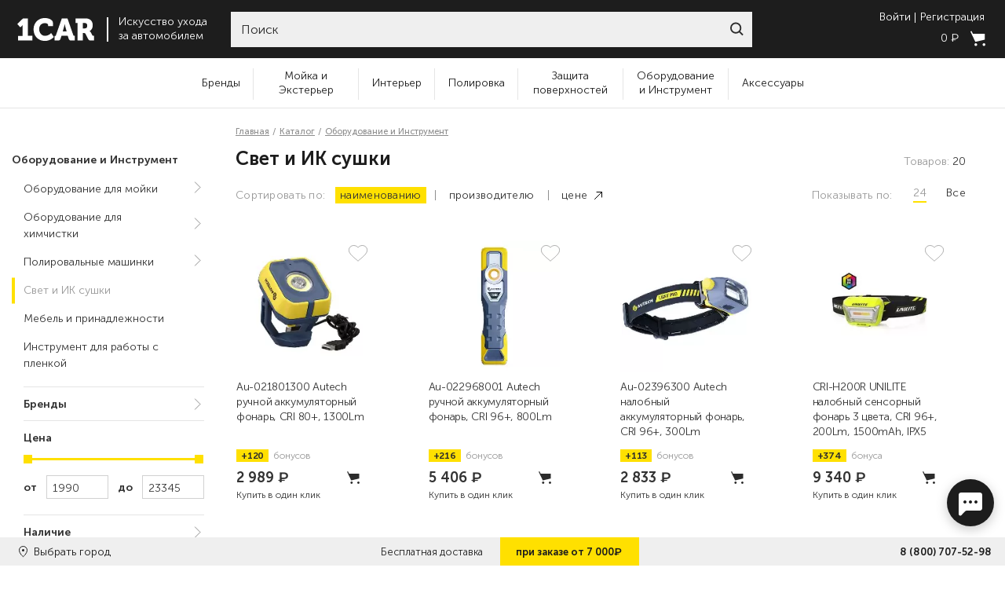

--- FILE ---
content_type: text/html; charset=UTF-8
request_url: https://1car-market.ru/category/oborudovanie/svet-i-ik-sushki
body_size: 32848
content:
<!DOCTYPE html> 
    <html prefix="og: http://ogp.me/ns#"    
	xml:lang="ru" lang="ru">
    <head>  
        <meta charset="UTF-8"/> 
        <meta content="width=device-width, initial-scale=1, user-scalable=no" name="viewport">  
        <meta content="IE=edge" http-equiv="X-UA-Compatible">   
        <title>Купить свет и ИК сушки для автомобиля, цена - интернет-магазин 1CAR</title>

        <meta property="og:site_name" content="1CAR">
        <meta property="og:type" content="website">
        <meta property="og:locale" content="ru_RU">
        <meta property="og:title" content="Купить свет и ИК сушки для автомобиля, цена - интернет-магазин 1CAR">
        <meta property="og:description" content="Купить свет и ИК сушки для автомобиля по низкой цене с доставкой по России. Гарантия качества и защита платежа. Интернет-магазин автохимии, оборудования для автомобиля - 1CAR.">
        <meta property="og:url" content="1car-market.ru/category/oborudovanie/svet-i-ik-sushki">
        <meta property="og:image" content="1car-market.ru/upload/iblock/99f/jxx2o2tq4bliibq0r54p02tecqmx9lva.jpg.webp">

        <meta property="twitter:title" content="Купить свет и ИК сушки для автомобиля, цена - интернет-магазин 1CAR">
        <meta name="twitter:description" content="Купить свет и ИК сушки для автомобиля по низкой цене с доставкой по России. Гарантия качества и защита платежа. Интернет-магазин автохимии, оборудования для автомобиля - 1CAR.">
        <meta property="twitter:image" content="1car-market.ru/upload/iblock/99f/jxx2o2tq4bliibq0r54p02tecqmx9lva.jpg.webp">

        <meta property="vk:image" content="1car-market.ru/upload/iblock/99f/jxx2o2tq4bliibq0r54p02tecqmx9lva.jpg.webp">

        <link href="/local/templates/kr/image/favicon.png" rel="icon" sizes="64X64">    
        <!-- Chrome, Firefox OS and Opera -->   
        <meta content="#000" name="theme-color">  
        <!-- Windows Phone -->  
        <meta content="#000" name="msapplication-navbutton-color">    
        
            
        <link rel="preload" href="/local/templates/kr/fonts/MuseoSans/MuseoSansCyrl-100.woff" as="font" type="font/woff" crossorigin>   
        <link rel="preload" href="/local/templates/kr/fonts/MuseoSans/MuseoSansCyrl-300.woff" as="font" type="font/woff" crossorigin>   
        <link rel="preload" href="/local/templates/kr/fonts/MuseoSans/MuseoSansCyrl-500.woff" as="font" type="font/woff" crossorigin>   
        <link rel="preload" href="/local/templates/kr/fonts/MuseoSans/MuseoSansCyrl-700.woff" as="font" type="font/woff" crossorigin>   
        <!-- iOS Safari --> 
        <meta content="#000" name="apple-mobile-web-app-status-bar-style">  
        <meta name="yandex-verification" content="3371579cc11b7eb0" />  
        <meta name="google-site-verification" content="hvYwP2YUzzl7MRRK7EVD82w5W9UD1FDZqhGTdtXVhzU" />

                    
            <link href="/local/templates/kr/stylesheet/critical-css/critical_category.css" rel="stylesheet">   

        
        
        <noscript><img src="https://vk.com/rtrg?p=VK-RTRG-521123-4X6de" style="position:fixed; left:-999px;" alt=""/></noscript>    
        		<meta http-equiv="Content-Type" content="text/html; charset=UTF-8" />
<meta name="robots" content="index, follow" />
<meta name="description" content="Купить свет и ИК сушки для автомобиля по низкой цене с доставкой по России. Гарантия качества и защита платежа. Интернет-магазин автохимии, оборудования для автомобиля - 1CAR." />
<link rel="canonical" href="https://1car-market.ru/category/oborudovanie/svet-i-ik-sushki" />
<script data-skip-moving="true">(function(w, d, n) {var cl = "bx-core";var ht = d.documentElement;var htc = ht ? ht.className : undefined;if (htc === undefined || htc.indexOf(cl) !== -1){return;}var ua = n.userAgent;if (/(iPad;)|(iPhone;)/i.test(ua)){cl += " bx-ios";}else if (/Windows/i.test(ua)){cl += ' bx-win';}else if (/Macintosh/i.test(ua)){cl += " bx-mac";}else if (/Linux/i.test(ua) && !/Android/i.test(ua)){cl += " bx-linux";}else if (/Android/i.test(ua)){cl += " bx-android";}cl += (/(ipad|iphone|android|mobile|touch)/i.test(ua) ? " bx-touch" : " bx-no-touch");cl += w.devicePixelRatio && w.devicePixelRatio >= 2? " bx-retina": " bx-no-retina";if (/AppleWebKit/.test(ua)){cl += " bx-chrome";}else if (/Opera/.test(ua)){cl += " bx-opera";}else if (/Firefox/.test(ua)){cl += " bx-firefox";}ht.className = htc ? htc + " " + cl : cl;})(window, document, navigator);</script>


<link href="/bitrix/js/ui/design-tokens/dist/ui.design-tokens.min.css?174659584723463" type="text/css"  rel="stylesheet" />
<link href="/bitrix/js/ui/fonts/opensans/ui.font.opensans.min.css?16678742292320" type="text/css"  rel="stylesheet" />
<link href="/bitrix/js/main/popup/dist/main.popup.bundle.min.css?174659600026589" type="text/css"  rel="stylesheet" />







            <!-- Yandex.Metrika counter -->
            
            <!-- /Yandex.Metrika counter -->
            
		     </head> 
    <body data-csrf="d19426be2198751d0dcd2b825283d811" class="
        no-chat    " >
        <header class="header"> 
            <div class="container-fluid" style="max-width: 1920px;">    
                <div class="row row--header">   
                    <div class="col-auto logo"> 
                        <a href="/">    
                            <img class="logo__image" alt="Логотип интернет-магазина 1car-market.ru" src="/local/templates/kr/image/header/headerLogo.svg">   
                        </a>    
                        <span class="logo__text">   
                            Искусство ухода<br> 
                            за автомобилем  
                        </span> 
                    </div>
                    <div class="col search">
    <form id="form_search" name="search" action="/search" method="get">
        <div class="search-box w-100 ui-front">
            <label for="site-search"></label>
            <input aria-label="Search through site content" class="form__input w-100" id="search__form"
                   name="search" placeholder="Поиск" type="search" value="">
            <button type="submit" class="search__submit" role="button"></button>
        </div>
    </form>
</div>
                    <div class="col-auto bucket">   
                        <div>
                            
                                <div class="mb-3">
                                    <button class="button-text modal-open login-button" data-modal-id="login-modal"
                                            role="text" type="button">Войти
                                    </button>
                                    <button class="button-text modal-open register-button"
                                            data-modal-id="register-modal" role="text" type="button">Регистрация
                                    </button>
                                </div>
                            
                            <div id="header_cart">
	<a href="/cart">
		<span class="bucket__cost">0 <span class="rub">₽</span></span>
		<span class="bucket__icon">
			<img alt="Корзина" src="/local/templates/kr/image/header/bucket.svg">
			<span class="bucket__number">
									0							</span>
		</span>
	</a>
</div>                        </div>  
					</div>
				</div>
				<div class="mobile-menu">
                    <button class="mobile-menu__btn btn-hamburger" type="button">
                        <span></span>
                        <span></span>
                        <span></span>
                        <span></span>
                    </button>
                    <button class="mobile-menu__btn btn-search" type="button">
    <svg fill="none" height="18" viewbox="0 0 18 18" width="18" xmlns="http://www.w3.org/2000/svg">
        <path d="M0.999368 7.55533C0.999368 11.1757 3.93434 14.1107 7.55486 14.1107C11.1754 14.1107 14.1104 11.1757 14.1104 7.55533C14.1104 3.93494 11.1754 1 7.55486 1C3.93434 1 0.999368 3.93494 0.999368 7.55533Z" stroke-width="2" stroke="white"/>
        <path d="M12.2778 12.2783L17 17.0004" stroke-width="2" stroke="white"/>
    </svg>

</button>
<form action="/search" method="get" id="form-search-mobile" class="search-form ui-front">
    <label for="site-search"></label>
    <input id="search__form_mobile" aria-label="Search through site content" class="search-form__input" name="search"
           placeholder="Введите запрос" type="search"  value="">
    <button class="search-form__close" type="button"></button>
</form>                    <a class="mobile-menu__btn" href="/">
                        <svg fill="none" height="17" viewbox="0 0 56 17" width="56" xmlns="http://www.w3.org/2000/svg">
                            <path d="M1.2171 13.048H4.4333V6.52627C4.4333 5.94005 4.46904 5.31719 4.46904 5.31719H4.4333C4.4333 5.31719 4.25463 5.75686 3.8258 6.15988L2.86094 7.00258L0.716797 4.65769L4.8264 0.664062H8.22128V13.0113H11.4375V16.3088H1.2171V13.048Z" fill="white"/>
                            <path d="M20.1212 0.40625C21.9437 0.40625 25.9819 1.13903 25.9819 4.07013V6.1219H22.5512V5.27921C22.5512 4.39988 21.1933 4.03349 20.1927 4.03349C17.9771 4.03349 16.1903 5.49904 16.1903 8.35687C16.1903 10.9216 18.0485 13.01 20.2999 13.01C22.9801 13.01 24.6596 11.0315 24.6596 11.0315L26.5894 13.8161C26.5894 13.8161 24.3023 16.6006 20.2284 16.6006C15.4041 16.6006 12.2236 13.0466 12.2236 8.35687C12.2236 3.8503 15.5828 0.40625 20.1212 0.40625Z" fill="white"/>
                            <path d="M27.0885 13.048H27.4816C27.8389 13.048 27.9461 12.9381 28.0533 12.5717L32.2344 0.664062H36.2011L40.3464 12.535C40.4893 12.9014 40.5965 13.0113 40.9182 13.0113H41.3113V16.3088H38.8455C37.7734 16.3088 37.3446 15.9791 37.0587 15.0265L36.3797 13.0113H31.9843L31.3053 15.0265C31.0194 15.9791 30.5906 16.3088 29.5185 16.3088H27.0527V13.048H27.0885ZM35.6293 9.8604L34.8788 7.25905C34.593 6.2698 34.2713 4.69433 34.2713 4.69433H34.2356C34.2356 4.69433 33.914 6.30644 33.6281 7.25905L32.8776 9.8604H35.6293Z" fill="white"/>
                            <path d="M43.3156 3.96156H41.9219V0.664062H49.0333C51.9993 0.664062 54.072 2.42273 54.072 5.57366C54.072 8.68796 51.8206 9.64057 51.8206 9.64057V9.67721C51.8206 9.67721 52.4282 9.93368 52.7498 10.6298L53.7146 12.4984C53.9648 12.9747 54.3221 13.0113 54.751 13.0113H55.0011V16.3088H52.8927C51.8206 16.3088 51.2131 16.1256 50.7486 15.1364L48.9618 11.6191C48.7116 11.1428 48.39 11.0328 47.6038 11.0328H47.1035V16.3088H43.2798V3.96156H43.3156ZM48.4615 7.77199C49.605 7.77199 50.1768 7.07585 50.1768 5.83013C50.1768 4.58442 49.5693 3.96156 48.4972 3.96156H47.1035V7.77199H48.4615Z" fill="white"/>
                        </svg>
                    </a>
                    <!-- {% if logged %}
                        <a href="#" class="mobile-menu__btn btn-account" type="button">
                            <svg fill="none" height="19" viewbox="0 0 21 19" width="21" xmlns="http://www.w3.org/2000/svg">
                                <circle cx="10.5" cy="5.5" r="4.5" stroke-width="2" stroke="white"/>
                                <path d="M10.5 10C5.4 10 2.70833 15.3333 2 18H19C18.2917 15.3333 15.6 10 10.5 10Z" stroke-width="2" stroke="white"/>
                            </svg>
                        </a>
                    {% else %} -->
                                                    <a href="#" data-modal-id="login-modal" role="text" class="mobile-menu__btn btn-account modal-open" type="button">
                                <svg fill="none" height="19" viewbox="0 0 21 19" width="21" xmlns="http://www.w3.org/2000/svg">
                                    <circle cx="10.5" cy="5.5" r="4.5" stroke-width="2" stroke="white"/>
                                    <path d="M10.5 10C5.4 10 2.70833 15.3333 2 18H19C18.2917 15.3333 15.6 10 10.5 10Z" stroke-width="2" stroke="white"/>
                                </svg>
                            </a>
                                            <!-- {% endif %} -->
                    <a href="/cart/" class="mobile-menu__btn btn-bucket" type="button" id="mobile-basket">
	<svg fill="none" height="20" viewbox="0 0 19 20" width="19" xmlns="http://www.w3.org/2000/svg">
		<path clip-rule="evenodd" d="M0 1.57576L6.33334 14.8182L18.4243 11.9394V4.45455H4L2 0.5L0 1.57576ZM8.63654 18.2727C8.63654 19.2267 7.86321 20 6.90927 20C5.95532 20 5.18199 19.2267 5.18199 18.2727C5.18199 17.3188 5.95532 16.5454 6.90927 16.5454C7.86321 16.5454 8.63654 17.3188 8.63654 18.2727ZM17.2728 20C18.2267 20 19.0001 19.2267 19.0001 18.2727C19.0001 17.3188 18.2267 16.5454 17.2728 16.5454C16.3188 16.5454 15.5455 17.3188 15.5455 18.2727C15.5455 19.2267 16.3188 20 17.2728 20Z" fill-rule="evenodd" fill="white"/>
	</svg>
	<span class="bucket__number">
					0			</span>
</a>                </div>
			</div>

            <div class="dropdown-cabinet" style="opacity:0">
                <div class="title--h2 w-100 m-0"></div>
                <div class="cabinet-modal__buttons">
                    <a href="/my-account" class="button-cabinet">Профиль</a>
                    <a href="/order-history" class="button-cabinet">История заказов</a>
                    <a href="/my-bonuses" class="button-cabinet">Мои бонусы<span class="av_bon"></span></a>
                    <a href="/wishlist" class="button-cabinet">Избранное</a>
                    <a href="/template" class="button-cabinet">Шаблоны заказов</a>
                    <a href="#" class="logout-link js-logout-button">Выйти</a>
                </div>
                <span class="close"><svg viewBox="0 0 15 15" fill="none" xmlns="http://www.w3.org/2000/svg"><path fill-rule="evenodd" clip-rule="evenodd" d="M7.07144 5.65723L1.41422 0L0 1.41421L5.65723 7.07144L0.000746369 12.7279L1.41496 14.1421L7.07144 8.48565L12.7279 14.1421L14.1421 12.7279L8.48565 7.07144L14.1429 1.41421L12.7287 0L7.07144 5.65723Z"></path></svg></span>
            </div>
		</header>
        <nav class="nav">
    <div class="md-min-hidden nav__contacts">
        <div class="menu_city">
            <svg width="9" height="12" viewBox="0 0 9 12" fill="none" xmlns="http://www.w3.org/2000/svg"><path d="M8.78738 2.98669C8.74088 2.8266 8.64644 2.65602 8.57658 2.50667C7.74062 0.661333 5.91406 0 4.43921 0C2.46484 0 0.290318 1.21603 -3.7078e-08 3.72257V4.23466C-3.7078e-08 4.25603 0.00801878 4.44801 0.0194091 4.54404C0.182155 5.73859 1.20835 7.00814 1.97476 8.20269C2.7993 9.48253 3.65488 10.7415 4.50254 12C5.02522 11.1787 5.54602 10.3467 6.05679 9.5467C6.196 9.31192 6.35759 9.07729 6.49694 8.8532C6.58983 8.70399 6.76728 8.55478 6.84834 8.41596C7.67285 7.02937 9 5.63207 9 4.25601V3.6907C9.00003 3.54153 8.79871 3.01885 8.78738 2.98669ZM4.47535 5.55741C3.89499 5.55741 3.25974 5.29086 2.94619 4.55473C2.89947 4.43755 2.90324 4.20272 2.90324 4.18121V3.85054C2.90324 2.91211 3.77073 2.48536 4.52541 2.48536C5.4545 2.48536 6.17306 3.16812 6.17306 4.02151C6.17306 4.87488 5.40444 5.55741 4.47535 5.55741Z" fill="#333333"/></svg>
            <span data-modal-id="city-modal" class="city-nam modal-open city-name"><!-- вернуть city-name после восстановления логики -->
			Санкт-Петербург			</span>
        </div>

        <a class="nav__telephone-number" href="tel:88007075298">8 (800) 707-52-98</a>
        <a class="nav__mail" href="mailto:info@1car-market.ru">info@1car-market.ru</a>
    </div>
    <ul class="navigation">

        <li class="navigation__item">
            <a class="name brands_menu_item" href="/brands">Бренды</a>
            <ul class="navigation-submenu brands_menu">
				                    <li class="navigation-submenu__item">
                        <a href="/1car-market" class="">1car-market</a>
                    </li>
				                    <li class="navigation-submenu__item">
                        <a href="/3d" class="">3D</a>
                    </li>
				                    <li class="navigation-submenu__item">
                        <a href="/a1" class="">A1</a>
                    </li>
				                    <li class="navigation-submenu__item">
                        <a href="/a302" class="">A302</a>
                    </li>
				                    <li class="navigation-submenu__item">
                        <a href="/airspice" class="">Air Spice</a>
                    </li>
				                    <li class="navigation-submenu__item">
                        <a href="/aquapel" class="">Aquapel</a>
                    </li>
				                    <li class="navigation-submenu__item">
                        <a href="/asst" class="">ASST.</a>
                    </li>
				                    <li class="navigation-submenu__item">
                        <a href="/autech" class="">Autech</a>
                    </li>
				                    <li class="navigation-submenu__item">
                        <a href="/autofinesse" class="">Auto Finesse</a>
                    </li>
				                    <li class="navigation-submenu__item">
                        <a href="/autosol" class="">AUTOSOL</a>
                    </li>
				                    <li class="navigation-submenu__item">
                        <a href="/binder" class="">Binder</a>
                    </li>
				                    <li class="navigation-submenu__item">
                        <a href="/buff_and_shine" class="">Buff and Shine</a>
                    </li>
				                    <li class="navigation-submenu__item">
                        <a href="/carmate" class="">Carmate</a>
                    </li>
				                    <li class="navigation-submenu__item">
                        <a href="/carpro" class="">CarPRO</a>
                    </li>
				                    <li class="navigation-submenu__item">
                        <a href="/chemicalguys" class="">Chemical Guys</a>
                    </li>
				                    <li class="navigation-submenu__item">
                        <a href="/cowabunga" class="">Cowabunga</a>
                    </li>
				                    <li class="navigation-submenu__item">
                        <a href="/detail" class="">Detail</a>
                    </li>
				                    <li class="navigation-submenu__item">
                        <a href="/detail-factory" class="">Detail Factory</a>
                    </li>
				                    <li class="navigation-submenu__item">
                        <a href="/detailers_of_russia" class="">Detailers of Russia</a>
                    </li>
				                    <li class="navigation-submenu__item">
                        <a href="/dodo_juice" class="">Dodo Juice</a>
                    </li>
				                    <li class="navigation-submenu__item">
                        <a href="/drymonster" class="">Dry Monster</a>
                    </li>
				                    <li class="navigation-submenu__item">
                        <a href="/eikosha" class="">Eikosha</a>
                    </li>
				                    <li class="navigation-submenu__item">
                        <a href="/etari" class="">Etari</a>
                    </li>
				                    <li class="navigation-submenu__item">
                        <a href="/eurocel" class="">EUROCEL</a>
                    </li>
				                    <li class="navigation-submenu__item">
                        <a href="/farecla" class="">Farecla</a>
                    </li>
				                    <li class="navigation-submenu__item">
                        <a href="/fireball" class="">Fireball</a>
                    </li>
				                    <li class="navigation-submenu__item">
                        <a href="/flex" class="">Flex</a>
                    </li>
				                    <li class="navigation-submenu__item">
                        <a href="/foam-heroes" class="">Foam Heroes</a>
                    </li>
				                    <li class="navigation-submenu__item">
                        <a href="/foam_heroes_professional" class="">Foam Heroes Professional</a>
                    </li>
				                    <li class="navigation-submenu__item">
                        <a href="/fresso" class="">Fresso</a>
                    </li>
				                    <li class="navigation-submenu__item">
                        <a href="/glisspro" class="">GlissPro</a>
                    </li>
				                    <li class="navigation-submenu__item">
                        <a href="/glosswork" class="">Glosswork</a>
                    </li>
				                    <li class="navigation-submenu__item">
                        <a href="/grit-guard" class="">GRIT GUARD</a>
                    </li>
				                    <li class="navigation-submenu__item">
                        <a href="/gyeon" class="">GYEON</a>
                    </li>
				                    <li class="navigation-submenu__item">
                        <a href="/hanko" class="">Hanko</a>
                    </li>
				                    <li class="navigation-submenu__item">
                        <a href="/hero_inside" class="">Hero Inside</a>
                    </li>
				                    <li class="navigation-submenu__item">
                        <a href="/hi-tech" class="">Hi-Tech</a>
                    </li>
				                    <li class="navigation-submenu__item">
                        <a href="/ik" class="">IK</a>
                    </li>
				                    <li class="navigation-submenu__item">
                        <a href="/ipc" class="">IPC</a>
                    </li>
				                    <li class="navigation-submenu__item">
                        <a href="/jetapro" class="">Jeta PRO</a>
                    </li>
				                    <li class="navigation-submenu__item">
                        <a href="/joybond" class="">Joybond</a>
                    </li>
				                    <li class="navigation-submenu__item">
                        <a href="/karcher" class="">Karcher</a>
                    </li>
				                    <li class="navigation-submenu__item">
                        <a href="/kochchemie" class="">Koch Chemie</a>
                    </li>
				                    <li class="navigation-submenu__item">
                        <a href="/krauss" class="">KRAUSS</a>
                    </li>
				                    <li class="navigation-submenu__item">
                        <a href="/krytex" class="">KRYTEX</a>
                    </li>
				                    <li class="navigation-submenu__item">
                        <a href="/kwazar" class="">Kwazar</a>
                    </li>
								<li class="navigation-submenu__item"></li><li class="navigation-submenu__item"><a class="li-bold show_all_brands" href="/brands">Смотреть все</a></li>
            </ul>

        </li>

					<li class="navigation__item">
                <a class="name" href="/category/moyka-i-ekster-er">Мойка и Экстерьер</a>
											<div class="mobile-arrow"></div>
 				<ul class="navigation-submenu">
											<li class="navigation-submenu__item no-sub">
							<a href="/category/moyka-i-ekster-er/sostavy-dlya-beskontaktnoy-moyki" class="">Составы для бесконтактной мойки</a>
													</li>
											<li class="navigation-submenu__item no-sub">
							<a href="/category/moyka-i-ekster-er/shampuni-dlya-ruchnoy-moyki" class="">Шампуни для ручной мойки</a>
													</li>
											<li class="navigation-submenu__item no-sub">
							<a href="/category/moyka-i-ekster-er/sostavy-dlya-ochistki-kuzova" class="">Составы для очистки кузова</a>
													</li>
											<li class="navigation-submenu__item no-sub">
							<a href="/category/moyka-i-ekster-er/voski-osushiteli-i-konservanty-kuzova" class="">Воски-осушители и консерванты кузова</a>
													</li>
											<li class="navigation-submenu__item no-sub">
							<a href="/category/moyka-i-ekster-er/moyka_i_konservatsiya_motornogo_otseka" class="">Мойка и консервация моторного отсека</a>
													</li>
											<li class="navigation-submenu__item no-sub">
							<a href="/category/moyka-i-ekster-er/ochistiteli-kolesnyh-diskov" class="">Очистители колесных дисков и резины</a>
													</li>
											<li class="navigation-submenu__item no-sub">
							<a href="/category/moyka-i-ekster-er/uhod-za-rezinoy-i-vneshnim-plastikom" class="">Уход за резиной и внешним пластиком</a>
													</li>
											<li class="navigation-submenu__item no-sub">
							<a href="/category/moyka-i-ekster-er/uhod-za-hromom-i-metallami" class="">Уход за хромом и металлами</a>
													</li>
									</ul>
										</li>
					<li class="navigation__item">
                <a class="name" href="/category/inter-er">Интерьер</a>
											<div class="mobile-arrow"></div>
 				<ul class="navigation-submenu">
											<li class="navigation-submenu__item no-sub">
							<a href="/category/inter-er/aromatizatory" class="">Ароматизаторы</a>
													</li>
											<li class="navigation-submenu__item no-sub">
							<a href="/category/inter-er/neytralizatory-zapaha" class="">Нейтрализаторы запаха</a>
													</li>
											<li class="navigation-submenu__item no-sub">
							<a href="/category/inter-er/sredstva-dlya-kozhi" class="">Средства для кожи</a>
													</li>
											<li class="navigation-submenu__item no-sub">
							<a href="/category/inter-er/sredstva-dlya-plastika" class="">Средства для пластика</a>
													</li>
											<li class="navigation-submenu__item no-sub">
							<a href="/category/inter-er/sredstva-dlya-stekol" class="">Средства для стекол</a>
													</li>
											<li class="navigation-submenu__item no-sub">
							<a href="/category/inter-er/sredstva-dlya-himchistki" class="">Средства для химчистки</a>
													</li>
									</ul>
										</li>
					<li class="navigation__item">
                <a class="name" href="/category/polirovka">Полировка</a>
											<div class="mobile-arrow"></div>
 				<ul class="navigation-submenu">
											<li class="navigation-submenu__item no-sub">
							<a href="/category/polirovka/podgotovka-lkp-k-polirovke" class="">Подготовка ЛКП к полировке</a>
													</li>
											<li class="navigation-submenu__item no-sub">
							<a href="/category/polirovka/poliroval-nye-pasty" class="">Полировальные пасты</a>
													</li>
											<li class="navigation-submenu__item no-sub">
							<a href="/category/polirovka/podlozhki-dlya-poliroval-nyh-krugov" class="">Подложки для полировальных кругов</a>
													</li>
											<li class="navigation-submenu__item no-sub">
							<a href="/category/polirovka/poliroval-nye-krugi" class="">Полировальные круги</a>
													</li>
											<li class="navigation-submenu__item no-sub">
							<a href="/category/polirovka/ruchnye-poliroli" class="">Ручные полироли</a>
													</li>
									</ul>
										</li>
					<li class="navigation__item">
                <a class="name" href="/category/zaschita-poverhnostey">Защита поверхностей</a>
											<div class="mobile-arrow"></div>
 				<ul class="navigation-submenu">
											<li class="navigation-submenu__item no-sub">
							<a href="/category/zaschita-poverhnostey/antidozhdi-dlya-stekol" class="">Антидожди для стекол</a>
													</li>
											<li class="navigation-submenu__item no-sub">
							<a href="/category/zaschita-poverhnostey/voski-silanty-gleyzy-i-bystrye-bleski" class="">Воски, силанты, глейзы и быстрые блески</a>
													</li>
											<li class="navigation-submenu__item no-sub">
							<a href="/category/zaschita-poverhnostey/keramicheskie-pokrytiya-i-zhidkie-stekla-dlya-lkp" class="">Керамические покрытия и Жидкие стекла для ЛКП</a>
													</li>
											<li class="navigation-submenu__item no-sub">
							<a href="/category/zaschita-poverhnostey/zaschitnye-sostavy-dlya-plenok" class="">Защитные составы для пленок</a>
													</li>
											<li class="navigation-submenu__item no-sub">
							<a href="/category/zaschita-poverhnostey/zaschitnye-sostavy-dlya-far-i-vneshnego-plastika" class="">Защитные составы для фар и внешнего пластика</a>
													</li>
											<li class="navigation-submenu__item no-sub">
							<a href="/category/zaschita-poverhnostey/zaschitnye-sostavy-dlya-diskov-i-reziny" class="">Защитные составы для дисков и резины</a>
													</li>
											<li class="navigation-submenu__item no-sub">
							<a href="/category/zaschita-poverhnostey/zaschitnye-sostavy-dlya-salona" class="">Защитные составы для салона</a>
													</li>
									</ul>
										</li>
					<li class="navigation__item">
                <a class="name" href="/category/oborudovanie">Оборудование и Инструмент</a>
											<div class="mobile-arrow"></div>
 				<ul class="navigation-submenu">
											<li class="navigation-submenu__item no-sub">
							<a href="/category/oborudovanie/oborudovanie-dlya-moyki" class="">Оборудование для мойки</a>
														<li class="navigation-submenu__item sub-sub"><a href="/category/oborudovanie/oborudovanie-dlya-moyki/bytovye-avd">Бытовые АВД</a></li>
														<li class="navigation-submenu__item sub-sub"><a href="/category/oborudovanie/oborudovanie-dlya-moyki/penokomplekty-i-aksessuary">Пенокомплекты и аксессуары</a></li>
														<li class="navigation-submenu__item sub-sub"><a href="/category/oborudovanie/oborudovanie-dlya-moyki/aksessuary-dlya-avd">Аксессуары для АВД</a></li>
														<li class="navigation-submenu__item sub-sub"><a href="/category/oborudovanie/oborudovanie-dlya-moyki/turbosushki-i-produvka">Турбосушки и продувка</a></li>
													</li>
											<li class="navigation-submenu__item no-sub">
							<a href="/category/oborudovanie/oborudovanie-dlya-himchistki" class="">Оборудование для химчистки</a>
														<li class="navigation-submenu__item sub-sub"><a href="/category/oborudovanie/oborudovanie-dlya-himchistki/aksessuary-dlya-pylesosov">Аксессуары для пылесосов</a></li>
														<li class="navigation-submenu__item sub-sub"><a href="/category/oborudovanie/oborudovanie-dlya-himchistki/apparaty-dlya-himchistki">Аппараты для химчистки</a></li>
														<li class="navigation-submenu__item sub-sub"><a href="/category/oborudovanie/oborudovanie-dlya-himchistki/paroochistiteli">Пароочистители</a></li>
														<li class="navigation-submenu__item sub-sub"><a href="/category/oborudovanie/oborudovanie-dlya-himchistki/pylesosy-i-ekstraktory">Пылесосы и экстракторы</a></li>
													</li>
											<li class="navigation-submenu__item no-sub">
							<a href="/category/oborudovanie/poliroval-nye-mashinki" class="">Полировальные машинки</a>
														<li class="navigation-submenu__item sub-sub"><a href="/category/oborudovanie/poliroval-nye-mashinki/rotornogo-tipa">Роторного типа</a></li>
														<li class="navigation-submenu__item sub-sub"><a href="/category/oborudovanie/poliroval-nye-mashinki/ekscentrikovogo-tipa">Эксцентрикового типа</a></li>
													</li>
											<li class="navigation-submenu__item no-sub">
							<a href="/category/oborudovanie/svet-i-ik-sushki" class="">Свет и ИК сушки</a>
													</li>
											<li class="navigation-submenu__item no-sub">
							<a href="/category/oborudovanie/mebel-i-prinadlezhnosti" class="">Мебель и принадлежности</a>
													</li>
											<li class="navigation-submenu__item no-sub">
							<a href="/category/oborudovanie/instrument-dlya-raboty-s-plenkoy" class="">Инструмент для работы с пленкой</a>
													</li>
									</ul>
										</li>
					<li class="navigation__item">
                <a class="name" href="/category/aksessuary">Аксессуары</a>
											<div class="mobile-arrow"></div>
 				<ul class="navigation-submenu">
											<li class="navigation-submenu__item no-sub">
							<a href="/category/aksessuary/aksessuary-dlya-naneseniya-zaschitnyh-sostavov" class="">Аксессуары для нанесения защитных составов</a>
													</li>
											<li class="navigation-submenu__item no-sub">
							<a href="/category/aksessuary/aksessuary-dlya-polirovki" class="">Аксессуары для полировки</a>
													</li>
											<li class="navigation-submenu__item no-sub">
							<a href="/category/aksessuary/protirochnye-materialy-i-gubki" class="">Протирочные материалы и губки</a>
													</li>
											<li class="navigation-submenu__item no-sub">
							<a href="/category/aksessuary/raspyliteli-emkosti-vedra" class="">Распылители, емкости, ведра</a>
													</li>
											<li class="navigation-submenu__item no-sub">
							<a href="/category/aksessuary/specodezhda-i-siz" class="">Спецодежда и СИЗ</a>
													</li>
											<li class="navigation-submenu__item no-sub">
							<a href="/category/aksessuary/schetki-kisti-sgony-i-skrebki" class="">Щетки, кисти, сгоны и скребки</a>
													</li>
											<li class="navigation-submenu__item no-sub">
							<a href="/category/aksessuary/organizaciya-prostranstva" class="">Организация пространства</a>
													</li>
											<li class="navigation-submenu__item no-sub">
							<a href="/category/aksessuary/odezhda_i_merch" class="">Одежда и мерч</a>
													</li>
									</ul>
										</li>
				    </ul>
    <div class="md-min-hidden nav__socials">
        <a class="nav__social-link" href="https://vk.com/1carmarket">
            <svg fill="none" height="20" viewbox="0 0 32 20" width="32" xmlns="http://www.w3.org/2000/svg">
                <path d="M31.8304 17.3596C31.7916 17.2761 31.7555 17.2068 31.7219 17.1513C31.1667 16.1514 30.1058 14.924 28.5397 13.4689L28.5066 13.4356L28.49 13.4193L28.4733 13.4025H28.4564C27.7457 12.7249 27.2956 12.2694 27.1071 12.0361C26.7622 11.5918 26.6849 11.142 26.8734 10.6863C27.0066 10.342 27.5068 9.61491 28.3729 8.50399C28.8285 7.91523 29.1893 7.44336 29.4558 7.08786C31.3775 4.53303 32.2107 2.90046 31.9551 2.18951L31.8558 2.02337C31.7891 1.92335 31.617 1.83185 31.3396 1.7484C31.0616 1.66512 30.7062 1.65135 30.273 1.70685L25.4747 1.73999C25.397 1.71245 25.286 1.71502 25.1414 1.7484C24.9969 1.78178 24.9247 1.79852 24.9247 1.79852L24.8412 1.84025L24.7749 1.89038C24.7193 1.92352 24.6582 1.98182 24.5915 2.06515C24.5252 2.14819 24.4697 2.24565 24.4253 2.3567C23.9029 3.7007 23.309 4.95028 22.6424 6.10538C22.2314 6.79415 21.8539 7.39108 21.5092 7.8965C21.165 8.40175 20.8762 8.774 20.6431 9.01262C20.4097 9.25147 20.199 9.44282 20.0098 9.58737C19.8209 9.73197 19.6767 9.79307 19.5769 9.77072C19.4768 9.74837 19.3826 9.72619 19.2933 9.70402C19.1379 9.604 19.0129 9.46797 18.9187 9.29582C18.824 9.12367 18.7603 8.90699 18.727 8.64597C18.6938 8.38476 18.6742 8.16009 18.6686 7.9712C18.6634 7.78253 18.6658 7.51567 18.6771 7.17137C18.6886 6.82689 18.6938 6.59382 18.6938 6.47162C18.6938 6.04947 18.7021 5.59132 18.7186 5.09704C18.7354 4.60277 18.749 4.21114 18.7604 3.92263C18.7717 3.63382 18.7769 3.32827 18.7769 3.00615C18.7769 2.68402 18.7573 2.4314 18.7186 2.24804C18.6803 2.06492 18.6215 1.88717 18.5441 1.71484C18.4662 1.54269 18.3522 1.40952 18.2025 1.31499C18.0526 1.22057 17.8662 1.14564 17.6444 1.08997C17.0557 0.956738 16.306 0.884669 15.395 0.873464C13.3291 0.851289 12.0017 0.984691 11.413 1.27349C11.1797 1.39552 10.9687 1.56224 10.7799 1.77314C10.58 2.01759 10.5521 2.151 10.6964 2.17294C11.363 2.27278 11.8348 2.51164 12.1126 2.88926L12.2126 3.08936C12.2905 3.23373 12.3682 3.48933 12.446 3.85581C12.5237 4.22229 12.5738 4.62768 12.5959 5.07177C12.6513 5.88275 12.6513 6.57695 12.5959 7.15444C12.5402 7.73217 12.4877 8.18192 12.4376 8.50404C12.3875 8.82617 12.3125 9.0872 12.2126 9.28707C12.1126 9.48699 12.046 9.60919 12.0126 9.65354C11.9793 9.69789 11.9515 9.72584 11.9294 9.73682C11.7851 9.79214 11.6349 9.82032 11.4795 9.82032C11.3239 9.82032 11.1351 9.74248 10.913 9.5869C10.691 9.43132 10.4606 9.21762 10.2217 8.94545C9.98285 8.67322 9.71348 8.2928 9.41347 7.80412C9.1137 7.31545 8.80266 6.7379 8.48053 6.07147L8.21402 5.58817C8.04741 5.27725 7.81983 4.82452 7.53102 4.2304C7.24204 3.63604 6.98662 3.06112 6.76457 2.50574C6.67581 2.27249 6.54247 2.09492 6.36478 1.97272L6.28139 1.92259C6.22595 1.87824 6.13695 1.83115 6.01487 1.78096C5.89262 1.73083 5.76505 1.69488 5.63165 1.67277L1.06651 1.70591C0.600017 1.70591 0.283494 1.8116 0.116829 2.02267L0.0501278 2.12252C0.0168065 2.17813 0 2.26695 0 2.3892C0 2.5114 0.0333213 2.66138 0.100022 2.83895C0.766448 4.40523 1.49117 5.91578 2.27419 7.37083C3.05721 8.82588 3.73765 9.99796 4.31508 10.886C4.89263 11.7747 5.48132 12.6135 6.08117 13.4019C6.68101 14.1905 7.07806 14.696 7.27233 14.918C7.46683 15.1405 7.61961 15.3068 7.73066 15.4178L8.14726 15.8176C8.41383 16.0843 8.80529 16.4036 9.32179 16.7756C9.83842 17.1479 10.4104 17.5143 11.0379 17.8756C11.6656 18.2363 12.3958 18.5307 13.229 18.7583C14.062 18.9862 14.8728 19.0776 15.6615 19.0335H17.5775C17.9661 19 18.2605 18.8778 18.4606 18.6669L18.5269 18.5834C18.5715 18.5171 18.6132 18.4141 18.6518 18.2755C18.6907 18.1366 18.7101 17.9837 18.7101 17.8173C18.6987 17.3398 18.7351 16.9094 18.8182 16.5263C18.9012 16.1432 18.9959 15.8544 19.1017 15.6599C19.2075 15.4656 19.3269 15.3016 19.4598 15.1687C19.593 15.0354 19.6879 14.9547 19.7435 14.9269C19.7989 14.899 19.843 14.88 19.8764 14.8686C20.1429 14.7798 20.4567 14.8658 20.818 15.1271C21.179 15.3881 21.5177 15.7104 21.8344 16.0935C22.151 16.4769 22.5314 16.907 22.9756 17.3846C23.4201 17.8623 23.8087 18.2174 24.1418 18.451L24.4749 18.6509C24.6974 18.7843 24.9862 18.9065 25.3417 19.0175C25.6966 19.1285 26.0075 19.1563 26.2745 19.1008L30.5395 19.0343C30.9614 19.0343 31.2896 18.9644 31.5225 18.8258C31.7558 18.687 31.8944 18.534 31.9391 18.3677C31.9837 18.2011 31.9861 18.0122 31.9475 17.8009C31.908 17.5902 31.8691 17.4429 31.8304 17.3596Z" fill-opacity="0.2" fill="#1D1D1D"/>
            </svg>

        </a>
        <a class="nav__social-link" href="https://t.me/onecarmarket">
            <svg fill="none" width="32" height="20" viewBox="0 0 32 20" xmlns="http://www.w3.org/2000/svg">
                <path d="m20.665 3.717-17.73 6.837c-1.21.486-1.203 1.161-.222 1.462l4.552 1.42 10.532-6.645c.498-.303.953-.14.579.192l-8.533 7.701h-.002l.002.001-.314 4.692c.46 0 .663-.211.921-.46l2.211-2.15 4.599 3.397c.848.467 1.457.227 1.668-.785l3.019-14.228c.309-1.239-.473-1.8-1.282-1.434z" fill-opacity="0.2" fill="#1D1D1D"/>
            </svg>
        </a>
        <a class="nav__social-link" href="https://zen.yandex.ru/id/604cca73cd9a953c0d369611">
            <svg width="32" height="25" viewBox="0 0 32 25" fill="none" xmlns="http://www.w3.org/2000/svg">
                <path fill-rule="evenodd" clip-rule="evenodd" d="M12.7902 12.7902C11.0998 14.5213 10.9809 16.6918 10.8376 21.438C15.256 21.438 18.3171 21.4237 19.8886 19.8887C21.4231 18.3175 21.4378 15.1122 21.4383 10.8376C16.6918 10.9809 14.5213 11.0997 12.7902 12.7902ZM6.10352e-05 10.8376C6.10352e-05 15.1122 0.0147636 18.3175 1.5493 19.8887C3.12081 21.4237 6.18235 21.438 10.6007 21.438C10.4575 16.6918 10.3386 14.5213 8.6482 12.7902C6.91706 11.0997 4.74653 10.9809 6.10352e-05 10.8376ZM10.601 0C6.18262 0.000419983 3.12109 0.0151195 1.54958 1.54974C0.0150376 3.1209 0.000335011 6.32621 0.000335011 10.6008C4.74679 10.4576 6.91733 10.3387 8.64847 8.64828C10.3388 6.91714 10.4577 4.74665 10.601 0ZM12.7902 8.64828C11.0998 6.91714 10.9809 4.74665 10.8376 0C15.256 0.000419983 18.3171 0.0151195 19.8886 1.54974C21.4231 3.1209 21.4378 6.32621 21.4383 10.6008C16.6918 10.4576 14.5213 10.3387 12.7902 8.64828Z"  fill-opacity="0.2" fill="#1D1D1D"/>
            </svg>
        </a>
        <a class="nav__social-link" href="https://m.youtube.com/channel/UCqDzhrWMqQQgU6ERrkOSI1A">
            <svg width="32" height="20" viewBox="0 0 32 20" fill="none" xmlns="http://www.w3.org/2000/svg">
                <path d="M27.4206 3.06735C27.098 1.86792 26.1523 0.922427 24.953 0.599458C22.7621 0 13.9984 0 13.9984 0C13.9984 0 5.235 0 3.04411 0.576731C1.86792 0.899358 0.899187 1.86809 0.57656 3.06735C0 5.25807 0 9.80134 0 9.80134C0 9.80134 0 14.3675 0.57656 16.5353C0.899529 17.7346 1.84485 18.6801 3.04428 19.0031C5.25807 19.6027 13.9987 19.6027 13.9987 19.6027C13.9987 19.6027 22.7621 19.6027 24.953 19.026C26.1525 18.7032 27.098 17.7577 27.4209 16.5584C27.9973 14.3675 27.9973 9.82441 27.9973 9.82441C27.9973 9.82441 28.0204 5.25807 27.4206 3.06735ZM11.2082 13.9986V5.60411L18.4957 9.80134L11.2082 13.9986Z"  fill-opacity="0.2" fill="#1D1D1D"/>
            </svg>
        </a>
    </div>
    <span class="target"></span>
</nav>











                <main class="main">
            

<div id="comp_5cfb7ad7841ffa5e15a55a97889e1a8f">

<section class="popular-brands section-w-breadcr catalog-section">
    <div class="container">
        <section class="el-container  d-md-block">
            <div class="aside">
                                    
    <p class="aside__list-name">Оборудование и Инструмент</p>

            <ul class="category-list">

                            <li class="ui-accordion category-list__item "
                    data-cat-id="110">
                    <div class="category-list__link ui-accordion__header">
                        <a class="link ui-accordion__name"
                           data-bxajaxid="5cfb7ad7841ffa5e15a55a97889e1a8f"
                           onclick="smartFilter.categoryClick(this, event);"
                           href="https://1car-market.ru:443/category/oborudovanie/oborudovanie-dlya-moyki">Оборудование для мойки</a>
                                                    <button class="category-list__trigger ui-accordion__trigger js-trigger"
                                    type="button">
                                <svg width="16" height="9" viewBox="0 0 16 9" fill="none"
                                     xmlns="http://www.w3.org/2000/svg">
                                    <path d="M15 0.5L8 7.5L1 0.5" stroke="#1D1D1D" stroke-opacity="0.5"/>
                                </svg>
                            </button>
                                            </div>
                                            <ul class="category-list__subitems ui-accordion__body">
                                                            <li class="category-list__item "">
                                <a href="https://1car-market.ru:443/category/oborudovanie/oborudovanie-dlya-moyki/bytovye-avd"
                                   class="link"
                                   data-bxajaxid="5cfb7ad7841ffa5e15a55a97889e1a8f"
                                   onclick="smartFilter.categoryClick(this, event);">Бытовые АВД</a>
                                </li>
                                                            <li class="category-list__item "">
                                <a href="https://1car-market.ru:443/category/oborudovanie/oborudovanie-dlya-moyki/penokomplekty-i-aksessuary"
                                   class="link"
                                   data-bxajaxid="5cfb7ad7841ffa5e15a55a97889e1a8f"
                                   onclick="smartFilter.categoryClick(this, event);">Пенокомплекты и аксессуары</a>
                                </li>
                                                            <li class="category-list__item "">
                                <a href="https://1car-market.ru:443/category/oborudovanie/oborudovanie-dlya-moyki/aksessuary-dlya-avd"
                                   class="link"
                                   data-bxajaxid="5cfb7ad7841ffa5e15a55a97889e1a8f"
                                   onclick="smartFilter.categoryClick(this, event);">Аксессуары для АВД</a>
                                </li>
                                                            <li class="category-list__item "">
                                <a href="https://1car-market.ru:443/category/oborudovanie/oborudovanie-dlya-moyki/turbosushki-i-produvka"
                                   class="link"
                                   data-bxajaxid="5cfb7ad7841ffa5e15a55a97889e1a8f"
                                   onclick="smartFilter.categoryClick(this, event);">Турбосушки и продувка</a>
                                </li>
                                                    </ul>
                                    </li>
                            <li class="ui-accordion category-list__item "
                    data-cat-id="115">
                    <div class="category-list__link ui-accordion__header">
                        <a class="link ui-accordion__name"
                           data-bxajaxid="5cfb7ad7841ffa5e15a55a97889e1a8f"
                           onclick="smartFilter.categoryClick(this, event);"
                           href="https://1car-market.ru:443/category/oborudovanie/oborudovanie-dlya-himchistki">Оборудование для химчистки</a>
                                                    <button class="category-list__trigger ui-accordion__trigger js-trigger"
                                    type="button">
                                <svg width="16" height="9" viewBox="0 0 16 9" fill="none"
                                     xmlns="http://www.w3.org/2000/svg">
                                    <path d="M15 0.5L8 7.5L1 0.5" stroke="#1D1D1D" stroke-opacity="0.5"/>
                                </svg>
                            </button>
                                            </div>
                                            <ul class="category-list__subitems ui-accordion__body">
                                                            <li class="category-list__item "">
                                <a href="https://1car-market.ru:443/category/oborudovanie/oborudovanie-dlya-himchistki/aksessuary-dlya-pylesosov"
                                   class="link"
                                   data-bxajaxid="5cfb7ad7841ffa5e15a55a97889e1a8f"
                                   onclick="smartFilter.categoryClick(this, event);">Аксессуары для пылесосов</a>
                                </li>
                                                            <li class="category-list__item "">
                                <a href="https://1car-market.ru:443/category/oborudovanie/oborudovanie-dlya-himchistki/apparaty-dlya-himchistki"
                                   class="link"
                                   data-bxajaxid="5cfb7ad7841ffa5e15a55a97889e1a8f"
                                   onclick="smartFilter.categoryClick(this, event);">Аппараты для химчистки</a>
                                </li>
                                                            <li class="category-list__item "">
                                <a href="https://1car-market.ru:443/category/oborudovanie/oborudovanie-dlya-himchistki/paroochistiteli"
                                   class="link"
                                   data-bxajaxid="5cfb7ad7841ffa5e15a55a97889e1a8f"
                                   onclick="smartFilter.categoryClick(this, event);">Пароочистители</a>
                                </li>
                                                            <li class="category-list__item "">
                                <a href="https://1car-market.ru:443/category/oborudovanie/oborudovanie-dlya-himchistki/pylesosy-i-ekstraktory"
                                   class="link"
                                   data-bxajaxid="5cfb7ad7841ffa5e15a55a97889e1a8f"
                                   onclick="smartFilter.categoryClick(this, event);">Пылесосы и экстракторы</a>
                                </li>
                                                    </ul>
                                    </li>
                            <li class="ui-accordion category-list__item "
                    data-cat-id="120">
                    <div class="category-list__link ui-accordion__header">
                        <a class="link ui-accordion__name"
                           data-bxajaxid="5cfb7ad7841ffa5e15a55a97889e1a8f"
                           onclick="smartFilter.categoryClick(this, event);"
                           href="https://1car-market.ru:443/category/oborudovanie/poliroval-nye-mashinki">Полировальные машинки</a>
                                                    <button class="category-list__trigger ui-accordion__trigger js-trigger"
                                    type="button">
                                <svg width="16" height="9" viewBox="0 0 16 9" fill="none"
                                     xmlns="http://www.w3.org/2000/svg">
                                    <path d="M15 0.5L8 7.5L1 0.5" stroke="#1D1D1D" stroke-opacity="0.5"/>
                                </svg>
                            </button>
                                            </div>
                                            <ul class="category-list__subitems ui-accordion__body">
                                                            <li class="category-list__item "">
                                <a href="https://1car-market.ru:443/category/oborudovanie/poliroval-nye-mashinki/rotornogo-tipa"
                                   class="link"
                                   data-bxajaxid="5cfb7ad7841ffa5e15a55a97889e1a8f"
                                   onclick="smartFilter.categoryClick(this, event);">Роторного типа</a>
                                </li>
                                                            <li class="category-list__item "">
                                <a href="https://1car-market.ru:443/category/oborudovanie/poliroval-nye-mashinki/ekscentrikovogo-tipa"
                                   class="link"
                                   data-bxajaxid="5cfb7ad7841ffa5e15a55a97889e1a8f"
                                   onclick="smartFilter.categoryClick(this, event);">Эксцентрикового типа</a>
                                </li>
                                                    </ul>
                                    </li>
                            <li class="ui-accordion category-list__item  active "
                    data-cat-id="123">
                    <div class="category-list__link ui-accordion__header">
                        <a class="link ui-accordion__name"
                           data-bxajaxid="5cfb7ad7841ffa5e15a55a97889e1a8f"
                           onclick="smartFilter.categoryClick(this, event);"
                           href="https://1car-market.ru:443/category/oborudovanie/svet-i-ik-sushki">Свет и ИК сушки</a>
                                            </div>
                                    </li>
                            <li class="ui-accordion category-list__item "
                    data-cat-id="109">
                    <div class="category-list__link ui-accordion__header">
                        <a class="link ui-accordion__name"
                           data-bxajaxid="5cfb7ad7841ffa5e15a55a97889e1a8f"
                           onclick="smartFilter.categoryClick(this, event);"
                           href="https://1car-market.ru:443/category/oborudovanie/mebel-i-prinadlezhnosti">Мебель и принадлежности</a>
                                            </div>
                                    </li>
                            <li class="ui-accordion category-list__item "
                    data-cat-id="108">
                    <div class="category-list__link ui-accordion__header">
                        <a class="link ui-accordion__name"
                           data-bxajaxid="5cfb7ad7841ffa5e15a55a97889e1a8f"
                           onclick="smartFilter.categoryClick(this, event);"
                           href="https://1car-market.ru:443/category/oborudovanie/instrument-dlya-raboty-s-plenkoy">Инструмент для работы с пленкой</a>
                                            </div>
                                    </li>
            
        </ul>
    
        
<form id="shop_filters" name="_form" class="js-filters-form"
          action="/category/oborudovanie/svet-i-ik-sushki" method="get" autocomplete="off"><input type="hidden" name="bxajaxid" id="bxajaxid_5cfb7ad7841ffa5e15a55a97889e1a8f_8BACKi" value="5cfb7ad7841ffa5e15a55a97889e1a8f" /><input type="hidden" name="AJAX_CALL" value="Y" />                <input type="hidden" class="js-sf-limit" name="limit" value="24"
               onchange="smartFilter.keyup(this)">
        <input type="hidden" class="js-sf-order" name="order" value="name"
               onchange="smartFilter.keyup(this)">
                        <div class="counters ui-accordion js-filter-group" data-filter-group="47">
                    <div class="aside__list-name ui-accordion__header">
                        <span class="ui-accordion__name js-filter-title">Бренды</span>
                        <button id="clear-filter-group-47" class="counters_clear js-clear-filter  d-none" type="button">Сбросить</button>
                        <button class="category-list__trigger ui-accordion__trigger js-trigger "
                                type="button">
                            <svg width="16" height="9" viewBox="0 0 16 9" fill="none"
                                 xmlns="http://www.w3.org/2000/svg">
                                <path d="M15 0.5L8 7.5L1 0.5" stroke="#1D1D1D" stroke-opacity="0.5"/>
                            </svg>
                        </button>
                    </div>

                    <div class="ui-accordion__body ">
                        <div class="filter-group">
                            <div class="filter-group__inner">
                        
                                                    <div class="checkbox-group ">
                                <input class="js-filter  "
                                       data-filter-group-id="arrFilter_47_514842618"                                        type="checkbox"
                                       name="arrFilter_47_514842618"
                                       id="arrFilter_47_514842618"
                                       value="Y"
                                       
                                       onchange="smartFilter.click(this)"
                                />
                                <label
                                                                            for="filter-Y">Autech</label>
                                <span class="custom-checkbox"></span>
                            </div>
                                                                                <div class="checkbox-group ">
                                <input class="js-filter  "
                                       data-filter-group-id="arrFilter_47_3456821823"                                        type="checkbox"
                                       name="arrFilter_47_3456821823"
                                       id="arrFilter_47_3456821823"
                                       value="Y"
                                       
                                       onchange="smartFilter.click(this)"
                                />
                                <label
                                                                            for="filter-Y">GlissPro</label>
                                <span class="custom-checkbox"></span>
                            </div>
                                                                                <div class="checkbox-group ">
                                <input class="js-filter  "
                                       data-filter-group-id="arrFilter_47_1378402757"                                        type="checkbox"
                                       name="arrFilter_47_1378402757"
                                       id="arrFilter_47_1378402757"
                                       value="Y"
                                       
                                       onchange="smartFilter.click(this)"
                                />
                                <label
                                                                            for="filter-Y">Shine Systems</label>
                                <span class="custom-checkbox"></span>
                            </div>
                                                                                <div class="checkbox-group ">
                                <input class="js-filter  "
                                       data-filter-group-id="arrFilter_47_1747507661"                                        type="checkbox"
                                       name="arrFilter_47_1747507661"
                                       id="arrFilter_47_1747507661"
                                       value="Y"
                                       
                                       onchange="smartFilter.click(this)"
                                />
                                <label
                                                                            for="filter-Y">UNILITE</label>
                                <span class="custom-checkbox"></span>
                            </div>
                                                                                <div class="checkbox-group ">
                                <input class="js-filter  "
                                       data-filter-group-id="arrFilter_47_1233009669"                                        type="checkbox"
                                       name="arrFilter_47_1233009669"
                                       id="arrFilter_47_1233009669"
                                       value="Y"
                                       
                                       onchange="smartFilter.click(this)"
                                />
                                <label
                                                                            for="filter-Y">WiederKraft</label>
                                <span class="custom-checkbox"></span>
                            </div>
                                                                            
                    </div>
                </div>
                                            </div>
                </div>
                                                        <div class="counters js-filter-group">
                    <div class="aside__list-name aside__list-name">Цена</div>
                    <div id="slider-range"></div>
                    <div class="counters_numbers d-flex space-between">
                        <span class="aside__list-name">от</span>
                        <input value="1990"
                               onkeyup="smartFilter.keyup(this)"
                               name="arrFilter_P5_MIN"
                               id="arrFilter_P5_MIN"
                               data-min-price="1990"
                               max="23345" min="0" type="text"
                               class="input__cost-range js-price-from">
                        <span class="aside__list-name">до</span>
                        <input value="23345"
                               name="arrFilter_P5_MAX"
                               id="arrFilter_P5_MAX"
                               onkeyup="smartFilter.keyup(this)"
                               data-max-price="23345"
                               max="23345" min="1990"
                               type="text" class="input__cost-range js-price-to">
                    </div>
                </div>
                        
                    <div class="counters ui-accordion js-filter-group" data-filter-group="65">
                <div class="aside__list-name ui-accordion__header">
                    <span class="ui-accordion__name js-filter-title">Наличие</span>
                    <button id="clear-filter-group-65" class="counters_clear js-clear-filter  d-none" type="button">Сбросить</button>
                    <button class="category-list__trigger ui-accordion__trigger js-trigger "
                            type="button">
                        <svg width="16" height="9" viewBox="0 0 16 9" fill="none"
                             xmlns="http://www.w3.org/2000/svg">
                            <path d="M15 0.5L8 7.5L1 0.5" stroke="#1D1D1D" stroke-opacity="0.5"/>
                        </svg>
                    </button>
                </div>

                <div class="ui-accordion__body ">
                    
                        <div class="checkbox-group ">
                            <input class="js-filter  "
                                   data-filter-group-id="arrFilter_65_3076719002"                                    type="checkbox"
                                   name="arrFilter_65_3076719002"
                                   id="arrFilter_65_3076719002"
                                   value="Y"
                                
                                   onchange="smartFilter.click(this)"
                            />
                            <label
                                                                    for="filter-Y">В наличии</label>
                            <span class="custom-checkbox"></span>
                        </div>
                                            
                        <div class="checkbox-group ">
                            <input class="js-filter  "
                                   data-filter-group-id="arrFilter_65_3227791628"                                    type="checkbox"
                                   name="arrFilter_65_3227791628"
                                   id="arrFilter_65_3227791628"
                                   value="Y"
                                
                                   onchange="smartFilter.click(this)"
                            />
                            <label
                                                                    for="filter-Y">Ожидается</label>
                            <span class="custom-checkbox"></span>
                        </div>
                                            
                                    </div>
            </div>
        

        <div class="row d-none">
            <div class="col smart-filter-button-box">
                <div class="smart-filter-block">
                    <div class="smart-filter-parameters-box-container">
                        <input
                                class="btn btn-primary"
                                type="submit"
                                id="set_filter"
                                name="set_filter"
                                value="Показать"
                        />
                        <input
                                class="btn btn-link"
                                type="submit"
                                id="del_filter"
                                name="del_filter"
                                value="Сбросить"
                        />
                        <div class="smart-filter-popup-result "
                             id="modef" style="display:none"                             style="display: inline-block;">
                            Выбрано: <span id="modef_num">0</span>                            <span class="arrow"></span>
                            <br/>
                            <a href="/category/oborudovanie/svet-i-ik-sushki/filter/clear/apply"
                               target="">Показать</a>
                        </div>
                    </div>
                </div>
            </div>
        </div>
    </form>
    


                            </div>


            <section class="main-fluid">
                <div class="main-fluid__wrap">
                    <!-- хлебные крошки -->
                    <div class=""><ol class="breadcrumb" itemprop="http://schema.org/breadcrumb" itemscope itemtype="http://schema.org/BreadcrumbList"><li itemprop="itemListElement" itemscope itemtype="http://schema.org/ListItem"
						class="breadcrumb__item ">
						<a itemprop="item" href="/" class="link"><span itemprop="name">Главная</span></a>
						<meta itemprop="position" content="1"/>
					</li><li itemprop="itemListElement" itemscope itemtype="http://schema.org/ListItem"
						class="breadcrumb__item ">
						<a itemprop="item" href="/category" class="link"><span itemprop="name">Каталог</span></a>
						<meta itemprop="position" content="2"/>
					</li><li itemprop="itemListElement" itemscope itemtype="http://schema.org/ListItem"
						class="breadcrumb__item ">
						<a href="/category/oborudovanie" onclick="BX.ajax.insertToNode('/category/oborudovanie?bxajaxid=5cfb7ad7841ffa5e15a55a97889e1a8f', 'comp_5cfb7ad7841ffa5e15a55a97889e1a8f'); return false;"  itemprop="item" class="link" ><span itemprop="name">Оборудование и Инструмент</span></a>
						<meta itemprop="position" content="3"/>
					</li></ol></div>                    <!-- хлебные крошки -->


                    <div class="ui-title-header">
											<h1 class="ui-title">Свет и ИК сушки</h1>
											<span class="products">
												Товаров: 
												<span class="products__cost js-product-total">20</span>
											</span>
                    </div>

                    <div class="d-flex space-between filter-mobile-none">
                        <div class="d-flex">
                            <span class="products">Сортировать по:</span>
                            <div class="d-flex custom-group">
                                <input type="radio" checked="checked"                                       id="sort_by_name" name="sort_by_radio" value="name">
                                <label for="sort_by_name">наименованию</label>
                                                                <input type="radio"                                       id="sort_by_brand" name="sort_by_radio" value="brand">
                                <label for="sort_by_brand">производителю</label>
                                                                <input type="radio"                                       id="sort_by_price" name="sort_by_radio" value="price_asc">
                                <label class="by_price price_asc"
                                       for="sort_by_price">цене</label>
                            </div>
                        </div>

                        <div class="d-flex">
    <span class="products mr-1">Показывать по:</span>
    <div class="d-flex custom-group--how-much">

        <input type="radio"  checked="checked"                id="count_24"
               name="page_counter_radio" value="24">
        <label for="count_24">24</label>
        
        
        <input type="radio"                id="count_all"
               name="page_counter_radio" value="999">
        <label for="count_all">Все</label>
    </div>
</div>
                    </div>


                    

                                        <div class="filter-mobile">
                        <div class="filter-mobile__sort">
                            <div class="sel-label">Сортировать по</div>
                            <div class="sel">
                                <div class="mobile-select js-mobile-sort-wrapper" name="" id="" tabindex="0">
                                    <span class="mobile-select__header js-mobile-sort-header">
                                                                                    наименованию
                                                                            </span>
                                    <div class="mobile-select__body js-mobile-sort-body">
                                        <span class="js-mobile-sort mobile-select__item"
                                              value="name">наименованию</span>
                                        <span class="js-mobile-sort mobile-select__item"
                                              value="brand">производителю</span>
                                        <span class="js-mobile-sort mobile-select__item" value="price_asc">цене <span
                                                    class="mobile-select__arr"><svg width="11" height="11"
                                                                                    viewBox="0 0 11 11"
                                                                                    fill="none"
                                                                                    xmlns="http://www.w3.org/2000/svg"><path
                                                            fill-rule="evenodd" clip-rule="evenodd"
                                                            d="M3.54245 0.5H10.6465V7.60404H9.63162V2.23248L1.3641 10.5L0.646484 9.78238L8.91401 1.51486H3.54245V0.5Z"
                                                            fill="#333333"/></svg></span></span>
                                        <span class="js-mobile-sort mobile-select__item" value="price_desc">цене <span
                                                    class="mobile-select__arr mobile-select__arr_down"><svg width="11"
                                                                                                            height="11"
                                                                                                            viewBox="0 0 11 11"
                                                                                                            fill="none"
                                                                                                            xmlns="http://www.w3.org/2000/svg"><path
                                                            fill-rule="evenodd" clip-rule="evenodd"
                                                            d="M3.54245 0.5H10.6465V7.60404H9.63162V2.23248L1.3641 10.5L0.646484 9.78238L8.91401 1.51486H3.54245V0.5Z"
                                                            fill="#333333"/></svg></span></span>
                                    </div>
                                </div>
                            </div>
                        </div>

                        <button class="filter-mobile__btn filter-mobile__btn_base btn btn-primary btn-sm modal-open"
                                data-modal-id="filters-modal" type="button">Фильтры
                        </button>

                        <button class="filter-mobile__btn filter-mobile__btn_anim modal-open"
                                data-modal-id="filters-modal"
                                type="button">
                            <svg class="ic" width="19" height="18" viewBox="0 0 19 18" fill="none"
                                 xmlns="http://www.w3.org/2000/svg">
                                <rect x="1.2666" y="0.0761719" width="1.79238" height="17.9238" fill="#1D1D1D"></rect>
                                <circle cx="2.23462" cy="9.02662" r="2.23462" fill="#1D1D1D"></circle>
                                <rect x="15.6064" y="0.0761719" width="1.79238" height="17.9238" fill="#1D1D1D"></rect>
                                <circle cx="16.5624" cy="11.7865" r="2.36607" fill="#1D1D1D"></circle>
                                <rect x="8.43652" y="0.0761719" width="1.79238" height="17.9238" fill="#1D1D1D"></rect>
                                <circle cx="9.33326" cy="6.39771" r="2.23462" fill="#1D1D1D"></circle>
                            </svg>
                        </button>

                        <div class="order-mobile modal-open" data-modal-id="filters-modal">
                            <svg width="19" height="18" viewBox="0 0 19 18" fill="none"
                                 xmlns="http://www.w3.org/2000/svg">
                                <rect x="1.2666" y="0.0761719" width="1.79238" height="17.9238" fill="#1D1D1D"/>
                                <circle cx="2.23462" cy="9.02662" r="2.23462" fill="#1D1D1D"/>
                                <rect x="15.6064" y="0.0761719" width="1.79238" height="17.9238" fill="#1D1D1D"/>
                                <circle cx="16.5624" cy="11.7865" r="2.36607" fill="#1D1D1D"/>
                                <rect x="8.43652" y="0.0761719" width="1.79238" height="17.9238" fill="#1D1D1D"/>
                                <circle cx="9.33326" cy="6.39771" r="2.23462" fill="#1D1D1D"/>
                            </svg>
                        </div>
                    </div>
                    


                    

<div  class="catalog-group__wrap  catalog-group__wrap_no-bdr">



        <div class="catalog-group">
                                            <div class="catalog-item js-catalog-item ">
                    
    <div data-quanity="2"
         class="product-item "
         data-product-id="14759">
        <a href="/oborudovanie/svet-i-ik-sushki/au_021801300_autech_ruchnoy_akkumulyatornyy_fonar_cri_80_1300lm" onclick="">
            <div class="img-container">
                <img src="/images/dot.jpg"
                     class="img-responsive js-product-item-img  lazyload"
                     data-src="/upload/iblock/29b/8vws4y119d3a407pzjn0cky28rcf9ptb/Au-021801300.jpg.webp"
                     alt="Au-021801300 Autech ручной аккумуляторный фонарь, CRI 80+, 1300Lm">
                                    <button class="add-to-favorites to_wishlist js-toggle-favorite
								"
                            data-product-id="14759" type="button">
                        <img class="state-active" src="/local/templates/kr/image/product/ic-heart-full.svg" alt="В избранное">
                        <img class="state-normal" src="/local/templates/kr/image/product/ic-heart.svg" alt="В избранное">
                    </button>
                            </div>
            <div class="product-name">
                <h2>Au-021801300 Autech ручной аккумуляторный фонарь, CRI 80+, 1300Lm</h2>
            </div>
        </a>

                    <span class="bonuses">
				 <span class="bonus-count">+120</span>
				<span class="bonus-info">бонусов</span>
			</span>
        
        <span class="cost">
			                2&nbsp;989 <span class="rub">₽</span>            		</span>
        <a class="
		js-buy-in-click buy-in-click"
           data-product-id="14759" href="">Купить в один клик</a>
                            <button class="js-add-to-cart add-to-cart b-w-message                         out_cart
                                      " data-product-id="14759" type="button" data-quantity="2">
                                    <svg class="check_img" fill="none" height="17" viewbox="0 0 20 17" width="20" xmlns="http://www.w3.org/2000/svg">
                        <path d="M1 8.5L8 14L18.5 1" fill="none" stroke-width="3" style="stroke-dasharray: 25.613, 25.613; stroke-dashoffset: 25;"/>
                    </svg>
                                <svg class="check_img check_img_mob " width="15" height="12" viewBox="0 0 15 12" fill="none" xmlns="http://www.w3.org/2000/svg"
                                         style="display: none"
                                    >
                    <path d="M1 6.19231L6.2 10L14 1" stroke="#2C2C2C" stroke-width="2"/>
                </svg>
                <svg class="add_to_cart_img" fill="none" height="17" viewbox="0 0 16 17" width="16" xmlns="http://www.w3.org/2000/svg">
                    <path clip-rule="evenodd" d="M0 0.982501L5.30751 12.08L15.44 9.66751V3.395H2.6338L1.1863 0.5L0 0.982501ZM7.23748 14.975C7.23748 15.7745 6.58941 16.4225 5.78998 16.4225C4.99054 16.4225 4.34247 15.7745 4.34247 14.975C4.34247 14.1756 4.99054 13.5275 5.78998 13.5275C6.58941 13.5275 7.23748 14.1756 7.23748 14.975ZM14.475 16.4225C15.2745 16.4225 15.9225 15.7745 15.9225 14.975C15.9225 14.1756 15.2745 13.5275 14.475 13.5275C13.6756 13.5275 13.0275 14.1756 13.0275 14.975C13.0275 15.7745 13.6756 16.4225 14.475 16.4225Z" fill-rule="evenodd"/>
                </svg>
                <svg class="plus_one_img" fill="none" height="13" viewbox="0 0 20 13" width="20" xmlns="http://www.w3.org/2000/svg">
                    <path d="M0.45 8.752H4.356V13H6.21V8.752H10.098V6.97H6.21V2.704H4.356V6.97H0.45V8.752ZM11.5549 13H19.3669V11.002H16.5949V0.219999H14.5609L11.3569 3.298L12.7249 4.738L13.7509 3.766C14.1649 3.352 14.3269 3.046 14.3269 3.046H14.3629C14.3629 3.046 14.3449 3.478 14.3449 3.91V11.002H11.5549V13Z"/>
                </svg>
                <div class="message message_dark">Недостаточно товара</div>
            </button>
            </div>


                    </div>
                                            <div class="catalog-item js-catalog-item ">
                    
    <div data-quanity="3"
         class="product-item "
         data-product-id="14760">
        <a href="/oborudovanie/svet-i-ik-sushki/au_022968001_autech_ruchnoy_akkumulyatornyy_fonar_cri_96_800lm" onclick="">
            <div class="img-container">
                <img src="/images/dot.jpg"
                     class="img-responsive js-product-item-img  lazyload"
                     data-src="/upload/iblock/869/4aomqx68fz246n5oh4vot8v1j9b0tdpf/Au-022968001.jpg.webp"
                     alt="Au-022968001 Autech ручной аккумуляторный фонарь, CRI 96+, 800Lm">
                                    <button class="add-to-favorites to_wishlist js-toggle-favorite
								"
                            data-product-id="14760" type="button">
                        <img class="state-active" src="/local/templates/kr/image/product/ic-heart-full.svg" alt="В избранное">
                        <img class="state-normal" src="/local/templates/kr/image/product/ic-heart.svg" alt="В избранное">
                    </button>
                            </div>
            <div class="product-name">
                <h2>Au-022968001 Autech ручной аккумуляторный фонарь, CRI 96+, 800Lm</h2>
            </div>
        </a>

                    <span class="bonuses">
				 <span class="bonus-count">+216</span>
				<span class="bonus-info">бонусов</span>
			</span>
        
        <span class="cost">
			                5&nbsp;406 <span class="rub">₽</span>            		</span>
        <a class="
		js-buy-in-click buy-in-click"
           data-product-id="14760" href="">Купить в один клик</a>
                            <button class="js-add-to-cart add-to-cart b-w-message                         out_cart
                                      " data-product-id="14760" type="button" data-quantity="3">
                                    <svg class="check_img" fill="none" height="17" viewbox="0 0 20 17" width="20" xmlns="http://www.w3.org/2000/svg">
                        <path d="M1 8.5L8 14L18.5 1" fill="none" stroke-width="3" style="stroke-dasharray: 25.613, 25.613; stroke-dashoffset: 25;"/>
                    </svg>
                                <svg class="check_img check_img_mob " width="15" height="12" viewBox="0 0 15 12" fill="none" xmlns="http://www.w3.org/2000/svg"
                                         style="display: none"
                                    >
                    <path d="M1 6.19231L6.2 10L14 1" stroke="#2C2C2C" stroke-width="2"/>
                </svg>
                <svg class="add_to_cart_img" fill="none" height="17" viewbox="0 0 16 17" width="16" xmlns="http://www.w3.org/2000/svg">
                    <path clip-rule="evenodd" d="M0 0.982501L5.30751 12.08L15.44 9.66751V3.395H2.6338L1.1863 0.5L0 0.982501ZM7.23748 14.975C7.23748 15.7745 6.58941 16.4225 5.78998 16.4225C4.99054 16.4225 4.34247 15.7745 4.34247 14.975C4.34247 14.1756 4.99054 13.5275 5.78998 13.5275C6.58941 13.5275 7.23748 14.1756 7.23748 14.975ZM14.475 16.4225C15.2745 16.4225 15.9225 15.7745 15.9225 14.975C15.9225 14.1756 15.2745 13.5275 14.475 13.5275C13.6756 13.5275 13.0275 14.1756 13.0275 14.975C13.0275 15.7745 13.6756 16.4225 14.475 16.4225Z" fill-rule="evenodd"/>
                </svg>
                <svg class="plus_one_img" fill="none" height="13" viewbox="0 0 20 13" width="20" xmlns="http://www.w3.org/2000/svg">
                    <path d="M0.45 8.752H4.356V13H6.21V8.752H10.098V6.97H6.21V2.704H4.356V6.97H0.45V8.752ZM11.5549 13H19.3669V11.002H16.5949V0.219999H14.5609L11.3569 3.298L12.7249 4.738L13.7509 3.766C14.1649 3.352 14.3269 3.046 14.3269 3.046H14.3629C14.3629 3.046 14.3449 3.478 14.3449 3.91V11.002H11.5549V13Z"/>
                </svg>
                <div class="message message_dark">Недостаточно товара</div>
            </button>
            </div>


                    </div>
                                            <div class="catalog-item js-catalog-item ">
                    
    <div data-quanity="3"
         class="product-item "
         data-product-id="14762">
        <a href="/oborudovanie/svet-i-ik-sushki/au_02396300_autech_nalobnyy_akkumulyatornyy_fonar_cri_96_300lm" onclick="">
            <div class="img-container">
                <img src="/images/dot.jpg"
                     class="img-responsive js-product-item-img  lazyload"
                     data-src="/upload/iblock/db0/gld5maicpno8t6r2rvpakxo8c0ki4apx/Au-02396300.jpg.webp"
                     alt="Au-02396300 Autech налобный аккумуляторный фонарь, CRI 96+, 300Lm">
                                    <button class="add-to-favorites to_wishlist js-toggle-favorite
								"
                            data-product-id="14762" type="button">
                        <img class="state-active" src="/local/templates/kr/image/product/ic-heart-full.svg" alt="В избранное">
                        <img class="state-normal" src="/local/templates/kr/image/product/ic-heart.svg" alt="В избранное">
                    </button>
                            </div>
            <div class="product-name">
                <h2>Au-02396300 Autech налобный аккумуляторный фонарь, CRI 96+, 300Lm</h2>
            </div>
        </a>

                    <span class="bonuses">
				 <span class="bonus-count">+113</span>
				<span class="bonus-info">бонусов</span>
			</span>
        
        <span class="cost">
			                2&nbsp;833 <span class="rub">₽</span>            		</span>
        <a class="
		js-buy-in-click buy-in-click"
           data-product-id="14762" href="">Купить в один клик</a>
                            <button class="js-add-to-cart add-to-cart b-w-message                         out_cart
                                      " data-product-id="14762" type="button" data-quantity="3">
                                    <svg class="check_img" fill="none" height="17" viewbox="0 0 20 17" width="20" xmlns="http://www.w3.org/2000/svg">
                        <path d="M1 8.5L8 14L18.5 1" fill="none" stroke-width="3" style="stroke-dasharray: 25.613, 25.613; stroke-dashoffset: 25;"/>
                    </svg>
                                <svg class="check_img check_img_mob " width="15" height="12" viewBox="0 0 15 12" fill="none" xmlns="http://www.w3.org/2000/svg"
                                         style="display: none"
                                    >
                    <path d="M1 6.19231L6.2 10L14 1" stroke="#2C2C2C" stroke-width="2"/>
                </svg>
                <svg class="add_to_cart_img" fill="none" height="17" viewbox="0 0 16 17" width="16" xmlns="http://www.w3.org/2000/svg">
                    <path clip-rule="evenodd" d="M0 0.982501L5.30751 12.08L15.44 9.66751V3.395H2.6338L1.1863 0.5L0 0.982501ZM7.23748 14.975C7.23748 15.7745 6.58941 16.4225 5.78998 16.4225C4.99054 16.4225 4.34247 15.7745 4.34247 14.975C4.34247 14.1756 4.99054 13.5275 5.78998 13.5275C6.58941 13.5275 7.23748 14.1756 7.23748 14.975ZM14.475 16.4225C15.2745 16.4225 15.9225 15.7745 15.9225 14.975C15.9225 14.1756 15.2745 13.5275 14.475 13.5275C13.6756 13.5275 13.0275 14.1756 13.0275 14.975C13.0275 15.7745 13.6756 16.4225 14.475 16.4225Z" fill-rule="evenodd"/>
                </svg>
                <svg class="plus_one_img" fill="none" height="13" viewbox="0 0 20 13" width="20" xmlns="http://www.w3.org/2000/svg">
                    <path d="M0.45 8.752H4.356V13H6.21V8.752H10.098V6.97H6.21V2.704H4.356V6.97H0.45V8.752ZM11.5549 13H19.3669V11.002H16.5949V0.219999H14.5609L11.3569 3.298L12.7249 4.738L13.7509 3.766C14.1649 3.352 14.3269 3.046 14.3269 3.046H14.3629C14.3629 3.046 14.3449 3.478 14.3449 3.91V11.002H11.5549V13Z"/>
                </svg>
                <div class="message message_dark">Недостаточно товара</div>
            </button>
            </div>


                    </div>
                                            <div class="catalog-item js-catalog-item ">
                    
    <div data-quanity="1"
         class="product-item "
         data-product-id="5033">
        <a href="/oborudovanie/svet-i-ik-sushki/cri-h200r-unilite-nalobnyy-sensornyy-fonar-3-cveta-cri-96-200lm-1500mah-ipx5" onclick="">
            <div class="img-container">
                <img src="/images/dot.jpg"
                     class="img-responsive js-product-item-img  lazyload"
                     data-src="/upload/iblock/49b/w0m0xxlrgv86vb6sb9mdghsenfxoq6fn/CRI-H200R_1-220x220.jpg.webp"
                     alt="CRI-H200R UNILITE налобный сенсорный фонарь 3 цвета, CRI 96+, 200Lm, 1500mAh, IPX5">
                                    <button class="add-to-favorites to_wishlist js-toggle-favorite
								"
                            data-product-id="5033" type="button">
                        <img class="state-active" src="/local/templates/kr/image/product/ic-heart-full.svg" alt="В избранное">
                        <img class="state-normal" src="/local/templates/kr/image/product/ic-heart.svg" alt="В избранное">
                    </button>
                            </div>
            <div class="product-name">
                <h2>CRI-H200R UNILITE налобный сенсорный фонарь 3 цвета, CRI 96+, 200Lm, 1500mAh, IPX5</h2>
            </div>
        </a>

                    <span class="bonuses">
				 <span class="bonus-count">+374</span>
				<span class="bonus-info">бонуса</span>
			</span>
        
        <span class="cost">
			                9&nbsp;340 <span class="rub">₽</span>            		</span>
        <a class="
		js-buy-in-click buy-in-click"
           data-product-id="5033" href="">Купить в один клик</a>
                            <button class="js-add-to-cart add-to-cart b-w-message                         out_cart
                                      " data-product-id="5033" type="button" data-quantity="1">
                                    <svg class="check_img" fill="none" height="17" viewbox="0 0 20 17" width="20" xmlns="http://www.w3.org/2000/svg">
                        <path d="M1 8.5L8 14L18.5 1" fill="none" stroke-width="3" style="stroke-dasharray: 25.613, 25.613; stroke-dashoffset: 25;"/>
                    </svg>
                                <svg class="check_img check_img_mob " width="15" height="12" viewBox="0 0 15 12" fill="none" xmlns="http://www.w3.org/2000/svg"
                                         style="display: none"
                                    >
                    <path d="M1 6.19231L6.2 10L14 1" stroke="#2C2C2C" stroke-width="2"/>
                </svg>
                <svg class="add_to_cart_img" fill="none" height="17" viewbox="0 0 16 17" width="16" xmlns="http://www.w3.org/2000/svg">
                    <path clip-rule="evenodd" d="M0 0.982501L5.30751 12.08L15.44 9.66751V3.395H2.6338L1.1863 0.5L0 0.982501ZM7.23748 14.975C7.23748 15.7745 6.58941 16.4225 5.78998 16.4225C4.99054 16.4225 4.34247 15.7745 4.34247 14.975C4.34247 14.1756 4.99054 13.5275 5.78998 13.5275C6.58941 13.5275 7.23748 14.1756 7.23748 14.975ZM14.475 16.4225C15.2745 16.4225 15.9225 15.7745 15.9225 14.975C15.9225 14.1756 15.2745 13.5275 14.475 13.5275C13.6756 13.5275 13.0275 14.1756 13.0275 14.975C13.0275 15.7745 13.6756 16.4225 14.475 16.4225Z" fill-rule="evenodd"/>
                </svg>
                <svg class="plus_one_img" fill="none" height="13" viewbox="0 0 20 13" width="20" xmlns="http://www.w3.org/2000/svg">
                    <path d="M0.45 8.752H4.356V13H6.21V8.752H10.098V6.97H6.21V2.704H4.356V6.97H0.45V8.752ZM11.5549 13H19.3669V11.002H16.5949V0.219999H14.5609L11.3569 3.298L12.7249 4.738L13.7509 3.766C14.1649 3.352 14.3269 3.046 14.3269 3.046H14.3629C14.3629 3.046 14.3449 3.478 14.3449 3.91V11.002H11.5549V13Z"/>
                </svg>
                <div class="message message_dark">Недостаточно товара</div>
            </button>
            </div>


                    </div>
                                            <div class="catalog-item js-catalog-item ">
                    
    <div data-quanity="1"
         class="product-item "
         data-product-id="14278">
        <a href="/oborudovanie/svet-i-ik-sushki/dl10_glisspro_inspektsionnyy_fonar_500lm_2000_mah" onclick="">
            <div class="img-container">
                <img src="/images/dot.jpg"
                     class="img-responsive js-product-item-img  lazyload"
                     data-src="/upload/iblock/b4d/02xflwmez7tqvmo05tjryp0533h4sy85/DL10__32.jpg.webp"
                     alt="DL10 GlissPro инспекционный фонарь, 500Lm, 2000 mAh">
                                    <button class="add-to-favorites to_wishlist js-toggle-favorite
								"
                            data-product-id="14278" type="button">
                        <img class="state-active" src="/local/templates/kr/image/product/ic-heart-full.svg" alt="В избранное">
                        <img class="state-normal" src="/local/templates/kr/image/product/ic-heart.svg" alt="В избранное">
                    </button>
                            </div>
            <div class="product-name">
                <h2>DL10 GlissPro инспекционный фонарь, 500Lm, 2000 mAh</h2>
            </div>
        </a>

                    <span class="bonuses">
				 <span class="bonus-count">+114</span>
				<span class="bonus-info">бонусов</span>
			</span>
        
        <span class="cost">
			                2&nbsp;850 <span class="rub">₽</span>            		</span>
        <a class="
		js-buy-in-click buy-in-click"
           data-product-id="14278" href="">Купить в один клик</a>
                            <button class="js-add-to-cart add-to-cart b-w-message                         out_cart
                                      " data-product-id="14278" type="button" data-quantity="1">
                                    <svg class="check_img" fill="none" height="17" viewbox="0 0 20 17" width="20" xmlns="http://www.w3.org/2000/svg">
                        <path d="M1 8.5L8 14L18.5 1" fill="none" stroke-width="3" style="stroke-dasharray: 25.613, 25.613; stroke-dashoffset: 25;"/>
                    </svg>
                                <svg class="check_img check_img_mob " width="15" height="12" viewBox="0 0 15 12" fill="none" xmlns="http://www.w3.org/2000/svg"
                                         style="display: none"
                                    >
                    <path d="M1 6.19231L6.2 10L14 1" stroke="#2C2C2C" stroke-width="2"/>
                </svg>
                <svg class="add_to_cart_img" fill="none" height="17" viewbox="0 0 16 17" width="16" xmlns="http://www.w3.org/2000/svg">
                    <path clip-rule="evenodd" d="M0 0.982501L5.30751 12.08L15.44 9.66751V3.395H2.6338L1.1863 0.5L0 0.982501ZM7.23748 14.975C7.23748 15.7745 6.58941 16.4225 5.78998 16.4225C4.99054 16.4225 4.34247 15.7745 4.34247 14.975C4.34247 14.1756 4.99054 13.5275 5.78998 13.5275C6.58941 13.5275 7.23748 14.1756 7.23748 14.975ZM14.475 16.4225C15.2745 16.4225 15.9225 15.7745 15.9225 14.975C15.9225 14.1756 15.2745 13.5275 14.475 13.5275C13.6756 13.5275 13.0275 14.1756 13.0275 14.975C13.0275 15.7745 13.6756 16.4225 14.475 16.4225Z" fill-rule="evenodd"/>
                </svg>
                <svg class="plus_one_img" fill="none" height="13" viewbox="0 0 20 13" width="20" xmlns="http://www.w3.org/2000/svg">
                    <path d="M0.45 8.752H4.356V13H6.21V8.752H10.098V6.97H6.21V2.704H4.356V6.97H0.45V8.752ZM11.5549 13H19.3669V11.002H16.5949V0.219999H14.5609L11.3569 3.298L12.7249 4.738L13.7509 3.766C14.1649 3.352 14.3269 3.046 14.3269 3.046H14.3629C14.3629 3.046 14.3449 3.478 14.3449 3.91V11.002H11.5549V13Z"/>
                </svg>
                <div class="message message_dark">Недостаточно товара</div>
            </button>
            </div>


                    </div>
                                            <div class="catalog-item js-catalog-item ">
                    
    <div data-quanity="1"
         class="product-item "
         data-product-id="14619">
        <a href="/oborudovanie/svet-i-ik-sushki/glisspro_inspektsionnyy_fonar_s_lazernoy_ukazkoy_500lm_2000_mah" onclick="">
            <div class="img-container">
                <img src="/images/dot.jpg"
                     class="img-responsive js-product-item-img  lazyload"
                     data-src="/upload/iblock/5da/j533g9joflipjzbiv41p080sb17iy7xr/D20.jpg.webp"
                     alt="GlissPro инспекционный фонарь с лазерной указкой, 500Lm, 2000 mAh">
                                    <button class="add-to-favorites to_wishlist js-toggle-favorite
								"
                            data-product-id="14619" type="button">
                        <img class="state-active" src="/local/templates/kr/image/product/ic-heart-full.svg" alt="В избранное">
                        <img class="state-normal" src="/local/templates/kr/image/product/ic-heart.svg" alt="В избранное">
                    </button>
                            </div>
            <div class="product-name">
                <h2>GlissPro инспекционный фонарь с лазерной указкой, 500Lm, 2000 mAh</h2>
            </div>
        </a>

                    <span class="bonuses">
				 <span class="bonus-count">+140</span>
				<span class="bonus-info">бонусов</span>
			</span>
        
        <span class="cost">
			                3&nbsp;500 <span class="rub">₽</span>            		</span>
        <a class="
		js-buy-in-click buy-in-click"
           data-product-id="14619" href="">Купить в один клик</a>
                            <button class="js-add-to-cart add-to-cart b-w-message                         out_cart
                                      " data-product-id="14619" type="button" data-quantity="1">
                                    <svg class="check_img" fill="none" height="17" viewbox="0 0 20 17" width="20" xmlns="http://www.w3.org/2000/svg">
                        <path d="M1 8.5L8 14L18.5 1" fill="none" stroke-width="3" style="stroke-dasharray: 25.613, 25.613; stroke-dashoffset: 25;"/>
                    </svg>
                                <svg class="check_img check_img_mob " width="15" height="12" viewBox="0 0 15 12" fill="none" xmlns="http://www.w3.org/2000/svg"
                                         style="display: none"
                                    >
                    <path d="M1 6.19231L6.2 10L14 1" stroke="#2C2C2C" stroke-width="2"/>
                </svg>
                <svg class="add_to_cart_img" fill="none" height="17" viewbox="0 0 16 17" width="16" xmlns="http://www.w3.org/2000/svg">
                    <path clip-rule="evenodd" d="M0 0.982501L5.30751 12.08L15.44 9.66751V3.395H2.6338L1.1863 0.5L0 0.982501ZM7.23748 14.975C7.23748 15.7745 6.58941 16.4225 5.78998 16.4225C4.99054 16.4225 4.34247 15.7745 4.34247 14.975C4.34247 14.1756 4.99054 13.5275 5.78998 13.5275C6.58941 13.5275 7.23748 14.1756 7.23748 14.975ZM14.475 16.4225C15.2745 16.4225 15.9225 15.7745 15.9225 14.975C15.9225 14.1756 15.2745 13.5275 14.475 13.5275C13.6756 13.5275 13.0275 14.1756 13.0275 14.975C13.0275 15.7745 13.6756 16.4225 14.475 16.4225Z" fill-rule="evenodd"/>
                </svg>
                <svg class="plus_one_img" fill="none" height="13" viewbox="0 0 20 13" width="20" xmlns="http://www.w3.org/2000/svg">
                    <path d="M0.45 8.752H4.356V13H6.21V8.752H10.098V6.97H6.21V2.704H4.356V6.97H0.45V8.752ZM11.5549 13H19.3669V11.002H16.5949V0.219999H14.5609L11.3569 3.298L12.7249 4.738L13.7509 3.766C14.1649 3.352 14.3269 3.046 14.3269 3.046H14.3629C14.3629 3.046 14.3449 3.478 14.3449 3.91V11.002H11.5549V13Z"/>
                </svg>
                <div class="message message_dark">Недостаточно товара</div>
            </button>
            </div>


                    </div>
                                            <div class="catalog-item js-catalog-item ">
                    
    <div data-quanity="1"
         class="product-item "
         data-product-id="5032">
        <a href="/oborudovanie/svet-i-ik-sushki/il-625r-unilite-inspekcionnyy-fonar-cob-625lm-smd-250lm-uf-2500mah-ip65" onclick="">
            <div class="img-container">
                <img src="/images/dot.jpg"
                     class="img-responsive js-product-item-img  lazyload"
                     data-src="/upload/iblock/860/s0m8hf5b33c2soqjm4llzkz5tc1shod5/IL-625R_1-220x220.jpg.webp"
                     alt="IL-625R UNILITE инспекционный фонарь COB 625Lm +SMD 250Lm +УФ, 2500mAh, IP65">
                                    <button class="add-to-favorites to_wishlist js-toggle-favorite
								"
                            data-product-id="5032" type="button">
                        <img class="state-active" src="/local/templates/kr/image/product/ic-heart-full.svg" alt="В избранное">
                        <img class="state-normal" src="/local/templates/kr/image/product/ic-heart.svg" alt="В избранное">
                    </button>
                            </div>
            <div class="product-name">
                <h2>IL-625R UNILITE инспекционный фонарь COB 625Lm +SMD 250Lm +УФ, 2500mAh, IP65</h2>
            </div>
        </a>

                    <span class="bonuses">
				 <span class="bonus-count">+328</span>
				<span class="bonus-info">бонусов</span>
			</span>
        
        <span class="cost">
			                8&nbsp;200 <span class="rub">₽</span>            		</span>
        <a class="
		js-buy-in-click buy-in-click"
           data-product-id="5032" href="">Купить в один клик</a>
                            <button class="js-add-to-cart add-to-cart b-w-message                         out_cart
                                      " data-product-id="5032" type="button" data-quantity="1">
                                    <svg class="check_img" fill="none" height="17" viewbox="0 0 20 17" width="20" xmlns="http://www.w3.org/2000/svg">
                        <path d="M1 8.5L8 14L18.5 1" fill="none" stroke-width="3" style="stroke-dasharray: 25.613, 25.613; stroke-dashoffset: 25;"/>
                    </svg>
                                <svg class="check_img check_img_mob " width="15" height="12" viewBox="0 0 15 12" fill="none" xmlns="http://www.w3.org/2000/svg"
                                         style="display: none"
                                    >
                    <path d="M1 6.19231L6.2 10L14 1" stroke="#2C2C2C" stroke-width="2"/>
                </svg>
                <svg class="add_to_cart_img" fill="none" height="17" viewbox="0 0 16 17" width="16" xmlns="http://www.w3.org/2000/svg">
                    <path clip-rule="evenodd" d="M0 0.982501L5.30751 12.08L15.44 9.66751V3.395H2.6338L1.1863 0.5L0 0.982501ZM7.23748 14.975C7.23748 15.7745 6.58941 16.4225 5.78998 16.4225C4.99054 16.4225 4.34247 15.7745 4.34247 14.975C4.34247 14.1756 4.99054 13.5275 5.78998 13.5275C6.58941 13.5275 7.23748 14.1756 7.23748 14.975ZM14.475 16.4225C15.2745 16.4225 15.9225 15.7745 15.9225 14.975C15.9225 14.1756 15.2745 13.5275 14.475 13.5275C13.6756 13.5275 13.0275 14.1756 13.0275 14.975C13.0275 15.7745 13.6756 16.4225 14.475 16.4225Z" fill-rule="evenodd"/>
                </svg>
                <svg class="plus_one_img" fill="none" height="13" viewbox="0 0 20 13" width="20" xmlns="http://www.w3.org/2000/svg">
                    <path d="M0.45 8.752H4.356V13H6.21V8.752H10.098V6.97H6.21V2.704H4.356V6.97H0.45V8.752ZM11.5549 13H19.3669V11.002H16.5949V0.219999H14.5609L11.3569 3.298L12.7249 4.738L13.7509 3.766C14.1649 3.352 14.3269 3.046 14.3269 3.046H14.3629C14.3629 3.046 14.3449 3.478 14.3449 3.91V11.002H11.5549V13Z"/>
                </svg>
                <div class="message message_dark">Недостаточно товара</div>
            </button>
            </div>


                    </div>
                                            <div class="catalog-item js-catalog-item ">
                    
    <div data-quanity="1"
         class="product-item "
         data-product-id="14909">
        <a href="/oborudovanie/svet-i-ik-sushki/ss966_shine_systems_multifunctional_light_multifunktsionalnyy_napolnyy_fonar" onclick="">
            <div class="img-container">
                <img src="/images/dot.jpg"
                     class="img-responsive js-product-item-img  lazyload"
                     data-src="/upload/iblock/a5d/7tm43ub16578dz7ef34kznic178tmtnb/SS966.jpg"
                     alt="SS966 Shine Systems Multifunctional Light мультифункциональный напольный фонарь">
                                    <button class="add-to-favorites to_wishlist js-toggle-favorite
								"
                            data-product-id="14909" type="button">
                        <img class="state-active" src="/local/templates/kr/image/product/ic-heart-full.svg" alt="В избранное">
                        <img class="state-normal" src="/local/templates/kr/image/product/ic-heart.svg" alt="В избранное">
                    </button>
                            </div>
            <div class="product-name">
                <h2>SS966 Shine Systems Multifunctional Light мультифункциональный напольный фонарь</h2>
            </div>
        </a>

                    <span class="bonuses">
				 <span class="bonus-count">+315</span>
				<span class="bonus-info">бонусов</span>
			</span>
        
        <span class="cost">
			                6&nbsp;290 <span class="rub">₽</span>            		</span>
        <a class="
		js-buy-in-click buy-in-click"
           data-product-id="14909" href="">Купить в один клик</a>
                            <button class="js-add-to-cart add-to-cart b-w-message                         out_cart
                                      " data-product-id="14909" type="button" data-quantity="1">
                                    <svg class="check_img" fill="none" height="17" viewbox="0 0 20 17" width="20" xmlns="http://www.w3.org/2000/svg">
                        <path d="M1 8.5L8 14L18.5 1" fill="none" stroke-width="3" style="stroke-dasharray: 25.613, 25.613; stroke-dashoffset: 25;"/>
                    </svg>
                                <svg class="check_img check_img_mob " width="15" height="12" viewBox="0 0 15 12" fill="none" xmlns="http://www.w3.org/2000/svg"
                                         style="display: none"
                                    >
                    <path d="M1 6.19231L6.2 10L14 1" stroke="#2C2C2C" stroke-width="2"/>
                </svg>
                <svg class="add_to_cart_img" fill="none" height="17" viewbox="0 0 16 17" width="16" xmlns="http://www.w3.org/2000/svg">
                    <path clip-rule="evenodd" d="M0 0.982501L5.30751 12.08L15.44 9.66751V3.395H2.6338L1.1863 0.5L0 0.982501ZM7.23748 14.975C7.23748 15.7745 6.58941 16.4225 5.78998 16.4225C4.99054 16.4225 4.34247 15.7745 4.34247 14.975C4.34247 14.1756 4.99054 13.5275 5.78998 13.5275C6.58941 13.5275 7.23748 14.1756 7.23748 14.975ZM14.475 16.4225C15.2745 16.4225 15.9225 15.7745 15.9225 14.975C15.9225 14.1756 15.2745 13.5275 14.475 13.5275C13.6756 13.5275 13.0275 14.1756 13.0275 14.975C13.0275 15.7745 13.6756 16.4225 14.475 16.4225Z" fill-rule="evenodd"/>
                </svg>
                <svg class="plus_one_img" fill="none" height="13" viewbox="0 0 20 13" width="20" xmlns="http://www.w3.org/2000/svg">
                    <path d="M0.45 8.752H4.356V13H6.21V8.752H10.098V6.97H6.21V2.704H4.356V6.97H0.45V8.752ZM11.5549 13H19.3669V11.002H16.5949V0.219999H14.5609L11.3569 3.298L12.7249 4.738L13.7509 3.766C14.1649 3.352 14.3269 3.046 14.3269 3.046H14.3629C14.3629 3.046 14.3449 3.478 14.3449 3.91V11.002H11.5549V13Z"/>
                </svg>
                <div class="message message_dark">Недостаточно товара</div>
            </button>
            </div>


                    </div>
                                            <div class="catalog-item js-catalog-item ">
                    
    <div data-quanity="2"
         class="product-item "
         data-product-id="14910">
        <a href="/oborudovanie/svet-i-ik-sushki/ss969_shine_systems_inspection_light_pro_professionalnyy_inspektsionnyy_fonar" onclick="">
            <div class="img-container">
                <img src="/images/dot.jpg"
                     class="img-responsive js-product-item-img  lazyload"
                     data-src="/upload/iblock/7d2/iu9mx3t0i1g14fng67n52pzv8cchns1q/SS969.jpg"
                     alt="SS969 Shine Systems Inspection Light Pro профессиональный инспекционный фонарь">
                                    <button class="add-to-favorites to_wishlist js-toggle-favorite
								"
                            data-product-id="14910" type="button">
                        <img class="state-active" src="/local/templates/kr/image/product/ic-heart-full.svg" alt="В избранное">
                        <img class="state-normal" src="/local/templates/kr/image/product/ic-heart.svg" alt="В избранное">
                    </button>
                            </div>
            <div class="product-name">
                <h2>SS969 Shine Systems Inspection Light Pro профессиональный инспекционный фонарь</h2>
            </div>
        </a>

                    <span class="bonuses">
				 <span class="bonus-count">+245</span>
				<span class="bonus-info">бонусов</span>
			</span>
        
        <span class="cost">
			                4&nbsp;890 <span class="rub">₽</span>            		</span>
        <a class="
		js-buy-in-click buy-in-click"
           data-product-id="14910" href="">Купить в один клик</a>
                            <button class="js-add-to-cart add-to-cart b-w-message                         out_cart
                                      " data-product-id="14910" type="button" data-quantity="2">
                                    <svg class="check_img" fill="none" height="17" viewbox="0 0 20 17" width="20" xmlns="http://www.w3.org/2000/svg">
                        <path d="M1 8.5L8 14L18.5 1" fill="none" stroke-width="3" style="stroke-dasharray: 25.613, 25.613; stroke-dashoffset: 25;"/>
                    </svg>
                                <svg class="check_img check_img_mob " width="15" height="12" viewBox="0 0 15 12" fill="none" xmlns="http://www.w3.org/2000/svg"
                                         style="display: none"
                                    >
                    <path d="M1 6.19231L6.2 10L14 1" stroke="#2C2C2C" stroke-width="2"/>
                </svg>
                <svg class="add_to_cart_img" fill="none" height="17" viewbox="0 0 16 17" width="16" xmlns="http://www.w3.org/2000/svg">
                    <path clip-rule="evenodd" d="M0 0.982501L5.30751 12.08L15.44 9.66751V3.395H2.6338L1.1863 0.5L0 0.982501ZM7.23748 14.975C7.23748 15.7745 6.58941 16.4225 5.78998 16.4225C4.99054 16.4225 4.34247 15.7745 4.34247 14.975C4.34247 14.1756 4.99054 13.5275 5.78998 13.5275C6.58941 13.5275 7.23748 14.1756 7.23748 14.975ZM14.475 16.4225C15.2745 16.4225 15.9225 15.7745 15.9225 14.975C15.9225 14.1756 15.2745 13.5275 14.475 13.5275C13.6756 13.5275 13.0275 14.1756 13.0275 14.975C13.0275 15.7745 13.6756 16.4225 14.475 16.4225Z" fill-rule="evenodd"/>
                </svg>
                <svg class="plus_one_img" fill="none" height="13" viewbox="0 0 20 13" width="20" xmlns="http://www.w3.org/2000/svg">
                    <path d="M0.45 8.752H4.356V13H6.21V8.752H10.098V6.97H6.21V2.704H4.356V6.97H0.45V8.752ZM11.5549 13H19.3669V11.002H16.5949V0.219999H14.5609L11.3569 3.298L12.7249 4.738L13.7509 3.766C14.1649 3.352 14.3269 3.046 14.3269 3.046H14.3629C14.3629 3.046 14.3449 3.478 14.3449 3.91V11.002H11.5549V13Z"/>
                </svg>
                <div class="message message_dark">Недостаточно товара</div>
            </button>
            </div>


                    </div>
                                            <div class="catalog-item js-catalog-item ">
                    
    <div data-quanity="3"
         class="product-item "
         data-product-id="14911">
        <a href="/oborudovanie/svet-i-ik-sushki/ss987_shine_systems_headlight_nalobnyy_fonar_dlya_obshchikh_rabot" onclick="">
            <div class="img-container">
                <img src="/images/dot.jpg"
                     class="img-responsive js-product-item-img  lazyload"
                     data-src="/upload/iblock/d0e/f5btxiggb1q3ranv1zvnceyxat2utm0t/SS987.jpg"
                     alt="SS987 Shine Systems Headlight налобный фонарь для общих работ">
                                    <button class="add-to-favorites to_wishlist js-toggle-favorite
								"
                            data-product-id="14911" type="button">
                        <img class="state-active" src="/local/templates/kr/image/product/ic-heart-full.svg" alt="В избранное">
                        <img class="state-normal" src="/local/templates/kr/image/product/ic-heart.svg" alt="В избранное">
                    </button>
                            </div>
            <div class="product-name">
                <h2>SS987 Shine Systems Headlight налобный фонарь для общих работ</h2>
            </div>
        </a>

                    <span class="bonuses">
				 <span class="bonus-count">+100</span>
				<span class="bonus-info">бонусов</span>
			</span>
        
        <span class="cost">
			                1&nbsp;990 <span class="rub">₽</span>            		</span>
        <a class="
		js-buy-in-click buy-in-click"
           data-product-id="14911" href="">Купить в один клик</a>
                            <button class="js-add-to-cart add-to-cart b-w-message                         out_cart
                                      " data-product-id="14911" type="button" data-quantity="3">
                                    <svg class="check_img" fill="none" height="17" viewbox="0 0 20 17" width="20" xmlns="http://www.w3.org/2000/svg">
                        <path d="M1 8.5L8 14L18.5 1" fill="none" stroke-width="3" style="stroke-dasharray: 25.613, 25.613; stroke-dashoffset: 25;"/>
                    </svg>
                                <svg class="check_img check_img_mob " width="15" height="12" viewBox="0 0 15 12" fill="none" xmlns="http://www.w3.org/2000/svg"
                                         style="display: none"
                                    >
                    <path d="M1 6.19231L6.2 10L14 1" stroke="#2C2C2C" stroke-width="2"/>
                </svg>
                <svg class="add_to_cart_img" fill="none" height="17" viewbox="0 0 16 17" width="16" xmlns="http://www.w3.org/2000/svg">
                    <path clip-rule="evenodd" d="M0 0.982501L5.30751 12.08L15.44 9.66751V3.395H2.6338L1.1863 0.5L0 0.982501ZM7.23748 14.975C7.23748 15.7745 6.58941 16.4225 5.78998 16.4225C4.99054 16.4225 4.34247 15.7745 4.34247 14.975C4.34247 14.1756 4.99054 13.5275 5.78998 13.5275C6.58941 13.5275 7.23748 14.1756 7.23748 14.975ZM14.475 16.4225C15.2745 16.4225 15.9225 15.7745 15.9225 14.975C15.9225 14.1756 15.2745 13.5275 14.475 13.5275C13.6756 13.5275 13.0275 14.1756 13.0275 14.975C13.0275 15.7745 13.6756 16.4225 14.475 16.4225Z" fill-rule="evenodd"/>
                </svg>
                <svg class="plus_one_img" fill="none" height="13" viewbox="0 0 20 13" width="20" xmlns="http://www.w3.org/2000/svg">
                    <path d="M0.45 8.752H4.356V13H6.21V8.752H10.098V6.97H6.21V2.704H4.356V6.97H0.45V8.752ZM11.5549 13H19.3669V11.002H16.5949V0.219999H14.5609L11.3569 3.298L12.7249 4.738L13.7509 3.766C14.1649 3.352 14.3269 3.046 14.3269 3.046H14.3629C14.3629 3.046 14.3449 3.478 14.3449 3.91V11.002H11.5549V13Z"/>
                </svg>
                <div class="message message_dark">Недостаточно товара</div>
            </button>
            </div>


                    </div>
                                            <div class="catalog-item js-catalog-item ">
                    
    <div data-quanity="0"
         class="product-item  not_available_product"
         data-product-id="14761">
        <a href="/oborudovanie/svet-i-ik-sushki/au_022968002_autech_ruchnoy_akkumulyatornyy_fonar_cri_96_800lm" onclick="">
            <div class="img-container">
                <img src="/images/dot.jpg"
                     class="img-responsive js-product-item-img not_available lazyload"
                     data-src="/upload/iblock/21f/h6b3azu2pqkce7jjryi3r47bnzku1bh6/Au-022968002.jpg.webp"
                     alt="Au-022968002 Autech ручной аккумуляторный фонарь, CRI 96+, 800Lm">
                                    <button class="add-to-favorites to_wishlist js-toggle-favorite
								"
                            data-product-id="14761" type="button">
                        <img class="state-active" src="/local/templates/kr/image/product/ic-heart-full.svg" alt="В избранное">
                        <img class="state-normal" src="/local/templates/kr/image/product/ic-heart.svg" alt="В избранное">
                    </button>
                            </div>
            <div class="product-name">
                <h2>Au-022968002 Autech ручной аккумуляторный фонарь, CRI 96+, 800Lm</h2>
            </div>
        </a>

                    <span class="bonuses">
				 <span class="bonus-count">+246</span>
				<span class="bonus-info">бонусов</span>
			</span>
        
        <span class="cost">
			                6&nbsp;161 <span class="rub">₽</span>            		</span>
        <a class="
		buy-in-click_link"
           data-product-id="14761" href="">Купить в один клик</a>
                            <button class="js-add-to-cart add-to-cart b-w-message disabled                         out_cart
                                      " data-product-id="14761" type="button" data-quantity="0">
                                    <svg class="check_img" fill="none" height="17" viewbox="0 0 20 17" width="20" xmlns="http://www.w3.org/2000/svg">
                        <path d="M1 8.5L8 14L18.5 1" fill="none" stroke-width="3" style="stroke-dasharray: 25.613, 25.613; stroke-dashoffset: 25;"/>
                    </svg>
                                <svg class="check_img check_img_mob " width="15" height="12" viewBox="0 0 15 12" fill="none" xmlns="http://www.w3.org/2000/svg"
                                         style="display: none"
                                    >
                    <path d="M1 6.19231L6.2 10L14 1" stroke="#2C2C2C" stroke-width="2"/>
                </svg>
                <svg class="add_to_cart_img" fill="none" height="17" viewbox="0 0 16 17" width="16" xmlns="http://www.w3.org/2000/svg">
                    <path clip-rule="evenodd" d="M0 0.982501L5.30751 12.08L15.44 9.66751V3.395H2.6338L1.1863 0.5L0 0.982501ZM7.23748 14.975C7.23748 15.7745 6.58941 16.4225 5.78998 16.4225C4.99054 16.4225 4.34247 15.7745 4.34247 14.975C4.34247 14.1756 4.99054 13.5275 5.78998 13.5275C6.58941 13.5275 7.23748 14.1756 7.23748 14.975ZM14.475 16.4225C15.2745 16.4225 15.9225 15.7745 15.9225 14.975C15.9225 14.1756 15.2745 13.5275 14.475 13.5275C13.6756 13.5275 13.0275 14.1756 13.0275 14.975C13.0275 15.7745 13.6756 16.4225 14.475 16.4225Z" fill-rule="evenodd"/>
                </svg>
                <svg class="plus_one_img" fill="none" height="13" viewbox="0 0 20 13" width="20" xmlns="http://www.w3.org/2000/svg">
                    <path d="M0.45 8.752H4.356V13H6.21V8.752H10.098V6.97H6.21V2.704H4.356V6.97H0.45V8.752ZM11.5549 13H19.3669V11.002H16.5949V0.219999H14.5609L11.3569 3.298L12.7249 4.738L13.7509 3.766C14.1649 3.352 14.3269 3.046 14.3269 3.046H14.3629C14.3629 3.046 14.3449 3.478 14.3449 3.91V11.002H11.5549V13Z"/>
                </svg>
                <div class="message message_dark">Недостаточно товара</div>
            </button>
            </div>


                    </div>
                                            <div class="catalog-item js-catalog-item ">
                    
    <div data-quanity="0"
         class="product-item  not_available_product"
         data-product-id="14763">
        <a href="/oborudovanie/svet-i-ik-sushki/au_02396400_autech_nalobnyy_akkumulyatornyy_fonar_cri_96_400lm" onclick="">
            <div class="img-container">
                <img src="/images/dot.jpg"
                     class="img-responsive js-product-item-img not_available lazyload"
                     data-src="/upload/iblock/b62/1di2an4221l8czop16ck4p3voc3dtc4k/Au-02396400.jpg.webp"
                     alt="Au-02396400 Autech налобный аккумуляторный фонарь, CRI 96+, 400Lm">
                                    <button class="add-to-favorites to_wishlist js-toggle-favorite
								"
                            data-product-id="14763" type="button">
                        <img class="state-active" src="/local/templates/kr/image/product/ic-heart-full.svg" alt="В избранное">
                        <img class="state-normal" src="/local/templates/kr/image/product/ic-heart.svg" alt="В избранное">
                    </button>
                            </div>
            <div class="product-name">
                <h2>Au-02396400 Autech налобный аккумуляторный фонарь, CRI 96+, 400Lm</h2>
            </div>
        </a>

                    <span class="bonuses">
				 <span class="bonus-count">+120</span>
				<span class="bonus-info">бонусов</span>
			</span>
        
        <span class="cost">
			                2&nbsp;993 <span class="rub">₽</span>            		</span>
        <a class="
		buy-in-click_link"
           data-product-id="14763" href="">Купить в один клик</a>
                            <button class="js-add-to-cart add-to-cart b-w-message disabled                         out_cart
                                      " data-product-id="14763" type="button" data-quantity="0">
                                    <svg class="check_img" fill="none" height="17" viewbox="0 0 20 17" width="20" xmlns="http://www.w3.org/2000/svg">
                        <path d="M1 8.5L8 14L18.5 1" fill="none" stroke-width="3" style="stroke-dasharray: 25.613, 25.613; stroke-dashoffset: 25;"/>
                    </svg>
                                <svg class="check_img check_img_mob " width="15" height="12" viewBox="0 0 15 12" fill="none" xmlns="http://www.w3.org/2000/svg"
                                         style="display: none"
                                    >
                    <path d="M1 6.19231L6.2 10L14 1" stroke="#2C2C2C" stroke-width="2"/>
                </svg>
                <svg class="add_to_cart_img" fill="none" height="17" viewbox="0 0 16 17" width="16" xmlns="http://www.w3.org/2000/svg">
                    <path clip-rule="evenodd" d="M0 0.982501L5.30751 12.08L15.44 9.66751V3.395H2.6338L1.1863 0.5L0 0.982501ZM7.23748 14.975C7.23748 15.7745 6.58941 16.4225 5.78998 16.4225C4.99054 16.4225 4.34247 15.7745 4.34247 14.975C4.34247 14.1756 4.99054 13.5275 5.78998 13.5275C6.58941 13.5275 7.23748 14.1756 7.23748 14.975ZM14.475 16.4225C15.2745 16.4225 15.9225 15.7745 15.9225 14.975C15.9225 14.1756 15.2745 13.5275 14.475 13.5275C13.6756 13.5275 13.0275 14.1756 13.0275 14.975C13.0275 15.7745 13.6756 16.4225 14.475 16.4225Z" fill-rule="evenodd"/>
                </svg>
                <svg class="plus_one_img" fill="none" height="13" viewbox="0 0 20 13" width="20" xmlns="http://www.w3.org/2000/svg">
                    <path d="M0.45 8.752H4.356V13H6.21V8.752H10.098V6.97H6.21V2.704H4.356V6.97H0.45V8.752ZM11.5549 13H19.3669V11.002H16.5949V0.219999H14.5609L11.3569 3.298L12.7249 4.738L13.7509 3.766C14.1649 3.352 14.3269 3.046 14.3269 3.046H14.3629C14.3629 3.046 14.3449 3.478 14.3449 3.91V11.002H11.5549V13Z"/>
                </svg>
                <div class="message message_dark">Недостаточно товара</div>
            </button>
            </div>


                    </div>
                                            <div class="catalog-item js-catalog-item ">
                    
    <div data-quanity="0"
         class="product-item  not_available_product"
         data-product-id="3390">
        <a href="/oborudovanie/svet-i-ik-sushki/cri-1250r-unilite-inspekcionnyy-fonar-cri-96-1250lm-3-cveta-uf-5000mah" onclick="">
            <div class="img-container">
                <img src="/images/dot.jpg"
                     class="img-responsive js-product-item-img not_available lazyload"
                     data-src="/upload/iblock/c83/4hf48bcbdnpbwvr96qyxxzgfjwiaqr5b/CRI-1250R_1-220x220.jpg.webp"
                     alt="CRI-1250R UNILITE инспекционный фонарь CRI 96+, 1250Lm, 3 цвета + УФ, 5000mAh">
                                    <button class="add-to-favorites to_wishlist js-toggle-favorite
								"
                            data-product-id="3390" type="button">
                        <img class="state-active" src="/local/templates/kr/image/product/ic-heart-full.svg" alt="В избранное">
                        <img class="state-normal" src="/local/templates/kr/image/product/ic-heart.svg" alt="В избранное">
                    </button>
                            </div>
            <div class="product-name">
                <h2>CRI-1250R UNILITE инспекционный фонарь CRI 96+, 1250Lm, 3 цвета + УФ, 5000mAh</h2>
            </div>
        </a>

                    <span class="bonuses">
				 <span class="bonus-count">+508</span>
				<span class="bonus-info">бонусов</span>
			</span>
        
        <span class="cost">
			                12&nbsp;690 <span class="rub">₽</span>            		</span>
        <a class="
		buy-in-click_link"
           data-product-id="3390" href="">Купить в один клик</a>
                            <button class="js-add-to-cart add-to-cart b-w-message disabled                         out_cart
                                      " data-product-id="3390" type="button" data-quantity="0">
                                    <svg class="check_img" fill="none" height="17" viewbox="0 0 20 17" width="20" xmlns="http://www.w3.org/2000/svg">
                        <path d="M1 8.5L8 14L18.5 1" fill="none" stroke-width="3" style="stroke-dasharray: 25.613, 25.613; stroke-dashoffset: 25;"/>
                    </svg>
                                <svg class="check_img check_img_mob " width="15" height="12" viewBox="0 0 15 12" fill="none" xmlns="http://www.w3.org/2000/svg"
                                         style="display: none"
                                    >
                    <path d="M1 6.19231L6.2 10L14 1" stroke="#2C2C2C" stroke-width="2"/>
                </svg>
                <svg class="add_to_cart_img" fill="none" height="17" viewbox="0 0 16 17" width="16" xmlns="http://www.w3.org/2000/svg">
                    <path clip-rule="evenodd" d="M0 0.982501L5.30751 12.08L15.44 9.66751V3.395H2.6338L1.1863 0.5L0 0.982501ZM7.23748 14.975C7.23748 15.7745 6.58941 16.4225 5.78998 16.4225C4.99054 16.4225 4.34247 15.7745 4.34247 14.975C4.34247 14.1756 4.99054 13.5275 5.78998 13.5275C6.58941 13.5275 7.23748 14.1756 7.23748 14.975ZM14.475 16.4225C15.2745 16.4225 15.9225 15.7745 15.9225 14.975C15.9225 14.1756 15.2745 13.5275 14.475 13.5275C13.6756 13.5275 13.0275 14.1756 13.0275 14.975C13.0275 15.7745 13.6756 16.4225 14.475 16.4225Z" fill-rule="evenodd"/>
                </svg>
                <svg class="plus_one_img" fill="none" height="13" viewbox="0 0 20 13" width="20" xmlns="http://www.w3.org/2000/svg">
                    <path d="M0.45 8.752H4.356V13H6.21V8.752H10.098V6.97H6.21V2.704H4.356V6.97H0.45V8.752ZM11.5549 13H19.3669V11.002H16.5949V0.219999H14.5609L11.3569 3.298L12.7249 4.738L13.7509 3.766C14.1649 3.352 14.3269 3.046 14.3269 3.046H14.3629C14.3629 3.046 14.3449 3.478 14.3449 3.91V11.002H11.5549V13Z"/>
                </svg>
                <div class="message message_dark">Недостаточно товара</div>
            </button>
            </div>


                    </div>
                                            <div class="catalog-item js-catalog-item ">
                    
    <div data-quanity="0"
         class="product-item  not_available_product"
         data-product-id="5029">
        <a href="/oborudovanie/svet-i-ik-sushki/hl-5r-unilite-nalobnyy-sensornyy-fonar-325lm-cob-1500mah-ip65" onclick="">
            <div class="img-container">
                <img src="/images/dot.jpg"
                     class="img-responsive js-product-item-img not_available lazyload"
                     data-src="/upload/iblock/37c/v1xyhze4jjs3jhl1as3o3p39l7xcj89t/HL-5R_1-220x220.jpg.webp"
                     alt="HL-5R UNILITE налобный сенсорный фонарь 325Lm COB, 1500mAh, IP65">
                                    <button class="add-to-favorites to_wishlist js-toggle-favorite
								"
                            data-product-id="5029" type="button">
                        <img class="state-active" src="/local/templates/kr/image/product/ic-heart-full.svg" alt="В избранное">
                        <img class="state-normal" src="/local/templates/kr/image/product/ic-heart.svg" alt="В избранное">
                    </button>
                            </div>
            <div class="product-name">
                <h2>HL-5R UNILITE налобный сенсорный фонарь 325Lm COB, 1500mAh, IP65</h2>
            </div>
        </a>

                    <span class="bonuses">
				 <span class="bonus-count">+200</span>
				<span class="bonus-info">бонусов</span>
			</span>
        
        <span class="cost">
			                5&nbsp;000 <span class="rub">₽</span>            		</span>
        <a class="
		buy-in-click_link"
           data-product-id="5029" href="">Купить в один клик</a>
                            <button class="js-add-to-cart add-to-cart b-w-message disabled                         out_cart
                                      " data-product-id="5029" type="button" data-quantity="0">
                                    <svg class="check_img" fill="none" height="17" viewbox="0 0 20 17" width="20" xmlns="http://www.w3.org/2000/svg">
                        <path d="M1 8.5L8 14L18.5 1" fill="none" stroke-width="3" style="stroke-dasharray: 25.613, 25.613; stroke-dashoffset: 25;"/>
                    </svg>
                                <svg class="check_img check_img_mob " width="15" height="12" viewBox="0 0 15 12" fill="none" xmlns="http://www.w3.org/2000/svg"
                                         style="display: none"
                                    >
                    <path d="M1 6.19231L6.2 10L14 1" stroke="#2C2C2C" stroke-width="2"/>
                </svg>
                <svg class="add_to_cart_img" fill="none" height="17" viewbox="0 0 16 17" width="16" xmlns="http://www.w3.org/2000/svg">
                    <path clip-rule="evenodd" d="M0 0.982501L5.30751 12.08L15.44 9.66751V3.395H2.6338L1.1863 0.5L0 0.982501ZM7.23748 14.975C7.23748 15.7745 6.58941 16.4225 5.78998 16.4225C4.99054 16.4225 4.34247 15.7745 4.34247 14.975C4.34247 14.1756 4.99054 13.5275 5.78998 13.5275C6.58941 13.5275 7.23748 14.1756 7.23748 14.975ZM14.475 16.4225C15.2745 16.4225 15.9225 15.7745 15.9225 14.975C15.9225 14.1756 15.2745 13.5275 14.475 13.5275C13.6756 13.5275 13.0275 14.1756 13.0275 14.975C13.0275 15.7745 13.6756 16.4225 14.475 16.4225Z" fill-rule="evenodd"/>
                </svg>
                <svg class="plus_one_img" fill="none" height="13" viewbox="0 0 20 13" width="20" xmlns="http://www.w3.org/2000/svg">
                    <path d="M0.45 8.752H4.356V13H6.21V8.752H10.098V6.97H6.21V2.704H4.356V6.97H0.45V8.752ZM11.5549 13H19.3669V11.002H16.5949V0.219999H14.5609L11.3569 3.298L12.7249 4.738L13.7509 3.766C14.1649 3.352 14.3269 3.046 14.3269 3.046H14.3629C14.3629 3.046 14.3449 3.478 14.3449 3.91V11.002H11.5549V13Z"/>
                </svg>
                <div class="message message_dark">Недостаточно товара</div>
            </button>
            </div>


                    </div>
                                            <div class="catalog-item js-catalog-item ">
                    
    <div data-quanity="0"
         class="product-item  not_available_product"
         data-product-id="7553">
        <a href="/oborudovanie/svet-i-ik-sushki/hl-8r-unilite-nalobnyy-sensornyy-fonar-475lm-275lm-1500-mah-ip65" onclick="">
            <div class="img-container">
                <img src="/images/dot.jpg"
                     class="img-responsive js-product-item-img not_available lazyload"
                     data-src="/upload/iblock/368/bko0lubm9hu2l9i9aamh2218w5715nb9/HL-8R-220x220.jpg.webp"
                     alt="HL-8R UNILITE налобный сенсорный фонарь 475Lm +275Lm, 1500 mAh, IP65">
                                    <button class="add-to-favorites to_wishlist js-toggle-favorite
								"
                            data-product-id="7553" type="button">
                        <img class="state-active" src="/local/templates/kr/image/product/ic-heart-full.svg" alt="В избранное">
                        <img class="state-normal" src="/local/templates/kr/image/product/ic-heart.svg" alt="В избранное">
                    </button>
                            </div>
            <div class="product-name">
                <h2>HL-8R UNILITE налобный сенсорный фонарь 475Lm +275Lm, 1500 mAh, IP65</h2>
            </div>
        </a>

                    <span class="bonuses">
				 <span class="bonus-count">+332</span>
				<span class="bonus-info">бонуса</span>
			</span>
        
        <span class="cost">
			                8&nbsp;300 <span class="rub">₽</span>            		</span>
        <a class="
		buy-in-click_link"
           data-product-id="7553" href="">Купить в один клик</a>
                            <button class="js-add-to-cart add-to-cart b-w-message disabled                         out_cart
                                      " data-product-id="7553" type="button" data-quantity="0">
                                    <svg class="check_img" fill="none" height="17" viewbox="0 0 20 17" width="20" xmlns="http://www.w3.org/2000/svg">
                        <path d="M1 8.5L8 14L18.5 1" fill="none" stroke-width="3" style="stroke-dasharray: 25.613, 25.613; stroke-dashoffset: 25;"/>
                    </svg>
                                <svg class="check_img check_img_mob " width="15" height="12" viewBox="0 0 15 12" fill="none" xmlns="http://www.w3.org/2000/svg"
                                         style="display: none"
                                    >
                    <path d="M1 6.19231L6.2 10L14 1" stroke="#2C2C2C" stroke-width="2"/>
                </svg>
                <svg class="add_to_cart_img" fill="none" height="17" viewbox="0 0 16 17" width="16" xmlns="http://www.w3.org/2000/svg">
                    <path clip-rule="evenodd" d="M0 0.982501L5.30751 12.08L15.44 9.66751V3.395H2.6338L1.1863 0.5L0 0.982501ZM7.23748 14.975C7.23748 15.7745 6.58941 16.4225 5.78998 16.4225C4.99054 16.4225 4.34247 15.7745 4.34247 14.975C4.34247 14.1756 4.99054 13.5275 5.78998 13.5275C6.58941 13.5275 7.23748 14.1756 7.23748 14.975ZM14.475 16.4225C15.2745 16.4225 15.9225 15.7745 15.9225 14.975C15.9225 14.1756 15.2745 13.5275 14.475 13.5275C13.6756 13.5275 13.0275 14.1756 13.0275 14.975C13.0275 15.7745 13.6756 16.4225 14.475 16.4225Z" fill-rule="evenodd"/>
                </svg>
                <svg class="plus_one_img" fill="none" height="13" viewbox="0 0 20 13" width="20" xmlns="http://www.w3.org/2000/svg">
                    <path d="M0.45 8.752H4.356V13H6.21V8.752H10.098V6.97H6.21V2.704H4.356V6.97H0.45V8.752ZM11.5549 13H19.3669V11.002H16.5949V0.219999H14.5609L11.3569 3.298L12.7249 4.738L13.7509 3.766C14.1649 3.352 14.3269 3.046 14.3269 3.046H14.3629C14.3629 3.046 14.3449 3.478 14.3449 3.91V11.002H11.5549V13Z"/>
                </svg>
                <div class="message message_dark">Недостаточно товара</div>
            </button>
            </div>


                    </div>
                                            <div class="catalog-item js-catalog-item ">
                    
    <div data-quanity="0"
         class="product-item  not_available_product"
         data-product-id="5856">
        <a href="/oborudovanie/svet-i-ik-sushki/scangrip-matchpen-kompaktnyy-fonarik" onclick="">
            <div class="img-container">
                <img src="/images/dot.jpg"
                     class="img-responsive js-product-item-img not_available lazyload"
                     data-src="/upload/iblock/b08/jjq9ky9a6xykcexkjb705y8mmuop1uqn/matchpen_1-220x220.jpg.webp"
                     alt="Scangrip MATCHPEN компактный фонарик">
                                    <button class="add-to-favorites to_wishlist js-toggle-favorite
								"
                            data-product-id="5856" type="button">
                        <img class="state-active" src="/local/templates/kr/image/product/ic-heart-full.svg" alt="В избранное">
                        <img class="state-normal" src="/local/templates/kr/image/product/ic-heart.svg" alt="В избранное">
                    </button>
                            </div>
            <div class="product-name">
                <h2>Scangrip MATCHPEN компактный фонарик</h2>
            </div>
        </a>

                    <span class="bonuses">
				 <span class="bonus-count">+172</span>
				<span class="bonus-info">бонуса</span>
			</span>
        
        <span class="cost">
			                4&nbsp;291 <span class="rub">₽</span>            		</span>
        <a class="
		buy-in-click_link"
           data-product-id="5856" href="">Купить в один клик</a>
                            <button class="js-add-to-cart add-to-cart b-w-message disabled                         out_cart
                                      " data-product-id="5856" type="button" data-quantity="0">
                                    <svg class="check_img" fill="none" height="17" viewbox="0 0 20 17" width="20" xmlns="http://www.w3.org/2000/svg">
                        <path d="M1 8.5L8 14L18.5 1" fill="none" stroke-width="3" style="stroke-dasharray: 25.613, 25.613; stroke-dashoffset: 25;"/>
                    </svg>
                                <svg class="check_img check_img_mob " width="15" height="12" viewBox="0 0 15 12" fill="none" xmlns="http://www.w3.org/2000/svg"
                                         style="display: none"
                                    >
                    <path d="M1 6.19231L6.2 10L14 1" stroke="#2C2C2C" stroke-width="2"/>
                </svg>
                <svg class="add_to_cart_img" fill="none" height="17" viewbox="0 0 16 17" width="16" xmlns="http://www.w3.org/2000/svg">
                    <path clip-rule="evenodd" d="M0 0.982501L5.30751 12.08L15.44 9.66751V3.395H2.6338L1.1863 0.5L0 0.982501ZM7.23748 14.975C7.23748 15.7745 6.58941 16.4225 5.78998 16.4225C4.99054 16.4225 4.34247 15.7745 4.34247 14.975C4.34247 14.1756 4.99054 13.5275 5.78998 13.5275C6.58941 13.5275 7.23748 14.1756 7.23748 14.975ZM14.475 16.4225C15.2745 16.4225 15.9225 15.7745 15.9225 14.975C15.9225 14.1756 15.2745 13.5275 14.475 13.5275C13.6756 13.5275 13.0275 14.1756 13.0275 14.975C13.0275 15.7745 13.6756 16.4225 14.475 16.4225Z" fill-rule="evenodd"/>
                </svg>
                <svg class="plus_one_img" fill="none" height="13" viewbox="0 0 20 13" width="20" xmlns="http://www.w3.org/2000/svg">
                    <path d="M0.45 8.752H4.356V13H6.21V8.752H10.098V6.97H6.21V2.704H4.356V6.97H0.45V8.752ZM11.5549 13H19.3669V11.002H16.5949V0.219999H14.5609L11.3569 3.298L12.7249 4.738L13.7509 3.766C14.1649 3.352 14.3269 3.046 14.3269 3.046H14.3629C14.3629 3.046 14.3449 3.478 14.3449 3.91V11.002H11.5549V13Z"/>
                </svg>
                <div class="message message_dark">Недостаточно товара</div>
            </button>
            </div>


                    </div>
                                            <div class="catalog-item js-catalog-item ">
                    
    <div data-quanity="0"
         class="product-item  not_available_product"
         data-product-id="14908">
        <a href="/oborudovanie/svet-i-ik-sushki/ss696_shine_systems_headlight_pro_nalobnyy_fonar_professionalnyy" onclick="">
            <div class="img-container">
                <img src="/images/dot.jpg"
                     class="img-responsive js-product-item-img not_available lazyload"
                     data-src="/upload/iblock/81f/cv8fmruzfn4frzuw53vo0aqmpwu93e6t/SS696.jpg"
                     alt="SS696 Shine Systems Headlight Pro налобный фонарь профессиональный">
                                    <button class="add-to-favorites to_wishlist js-toggle-favorite
								"
                            data-product-id="14908" type="button">
                        <img class="state-active" src="/local/templates/kr/image/product/ic-heart-full.svg" alt="В избранное">
                        <img class="state-normal" src="/local/templates/kr/image/product/ic-heart.svg" alt="В избранное">
                    </button>
                            </div>
            <div class="product-name">
                <h2>SS696 Shine Systems Headlight Pro налобный фонарь профессиональный</h2>
            </div>
        </a>

                    <span class="bonuses">
				 <span class="bonus-count">+120</span>
				<span class="bonus-info">бонусов</span>
			</span>
        
        <span class="cost">
			                2&nbsp;390 <span class="rub">₽</span>            		</span>
        <a class="
		buy-in-click_link"
           data-product-id="14908" href="">Купить в один клик</a>
                            <button class="js-add-to-cart add-to-cart b-w-message disabled                         out_cart
                                      " data-product-id="14908" type="button" data-quantity="0">
                                    <svg class="check_img" fill="none" height="17" viewbox="0 0 20 17" width="20" xmlns="http://www.w3.org/2000/svg">
                        <path d="M1 8.5L8 14L18.5 1" fill="none" stroke-width="3" style="stroke-dasharray: 25.613, 25.613; stroke-dashoffset: 25;"/>
                    </svg>
                                <svg class="check_img check_img_mob " width="15" height="12" viewBox="0 0 15 12" fill="none" xmlns="http://www.w3.org/2000/svg"
                                         style="display: none"
                                    >
                    <path d="M1 6.19231L6.2 10L14 1" stroke="#2C2C2C" stroke-width="2"/>
                </svg>
                <svg class="add_to_cart_img" fill="none" height="17" viewbox="0 0 16 17" width="16" xmlns="http://www.w3.org/2000/svg">
                    <path clip-rule="evenodd" d="M0 0.982501L5.30751 12.08L15.44 9.66751V3.395H2.6338L1.1863 0.5L0 0.982501ZM7.23748 14.975C7.23748 15.7745 6.58941 16.4225 5.78998 16.4225C4.99054 16.4225 4.34247 15.7745 4.34247 14.975C4.34247 14.1756 4.99054 13.5275 5.78998 13.5275C6.58941 13.5275 7.23748 14.1756 7.23748 14.975ZM14.475 16.4225C15.2745 16.4225 15.9225 15.7745 15.9225 14.975C15.9225 14.1756 15.2745 13.5275 14.475 13.5275C13.6756 13.5275 13.0275 14.1756 13.0275 14.975C13.0275 15.7745 13.6756 16.4225 14.475 16.4225Z" fill-rule="evenodd"/>
                </svg>
                <svg class="plus_one_img" fill="none" height="13" viewbox="0 0 20 13" width="20" xmlns="http://www.w3.org/2000/svg">
                    <path d="M0.45 8.752H4.356V13H6.21V8.752H10.098V6.97H6.21V2.704H4.356V6.97H0.45V8.752ZM11.5549 13H19.3669V11.002H16.5949V0.219999H14.5609L11.3569 3.298L12.7249 4.738L13.7509 3.766C14.1649 3.352 14.3269 3.046 14.3269 3.046H14.3629C14.3629 3.046 14.3449 3.478 14.3449 3.91V11.002H11.5549V13Z"/>
                </svg>
                <div class="message message_dark">Недостаточно товара</div>
            </button>
            </div>


                    </div>
                                            <div class="catalog-item js-catalog-item ">
                    
    <div data-quanity="0"
         class="product-item  not_available_product"
         data-product-id="14237">
        <a href="/oborudovanie/svet-i-ik-sushki/wdk_1a_wiederkraft_sushka_infrakrasnaya_na_stoyke" onclick="">
            <div class="img-container">
                <img src="/images/dot.jpg"
                     class="img-responsive js-product-item-img not_available lazyload"
                     data-src="/upload/iblock/e97/c151i49tuihtxjvk5qauk5goud4sp37q/WDK-1A.jpg.webp"
                     alt="WDK-1A Wiederkraft сушка инфракрасная на стойке">
                                    <button class="add-to-favorites to_wishlist js-toggle-favorite
								"
                            data-product-id="14237" type="button">
                        <img class="state-active" src="/local/templates/kr/image/product/ic-heart-full.svg" alt="В избранное">
                        <img class="state-normal" src="/local/templates/kr/image/product/ic-heart.svg" alt="В избранное">
                    </button>
                            </div>
            <div class="product-name">
                <h2>WDK-1A Wiederkraft сушка инфракрасная на стойке</h2>
            </div>
        </a>

        
        <span class="cost">
			                23&nbsp;345 <span class="rub">₽</span>            		</span>
        <a class="
		buy-in-click_link"
           data-product-id="14237" href="">Купить в один клик</a>
                            <button class="js-add-to-cart add-to-cart b-w-message disabled                         out_cart
                                      " data-product-id="14237" type="button" data-quantity="0">
                                    <svg class="check_img" fill="none" height="17" viewbox="0 0 20 17" width="20" xmlns="http://www.w3.org/2000/svg">
                        <path d="M1 8.5L8 14L18.5 1" fill="none" stroke-width="3" style="stroke-dasharray: 25.613, 25.613; stroke-dashoffset: 25;"/>
                    </svg>
                                <svg class="check_img check_img_mob " width="15" height="12" viewBox="0 0 15 12" fill="none" xmlns="http://www.w3.org/2000/svg"
                                         style="display: none"
                                    >
                    <path d="M1 6.19231L6.2 10L14 1" stroke="#2C2C2C" stroke-width="2"/>
                </svg>
                <svg class="add_to_cart_img" fill="none" height="17" viewbox="0 0 16 17" width="16" xmlns="http://www.w3.org/2000/svg">
                    <path clip-rule="evenodd" d="M0 0.982501L5.30751 12.08L15.44 9.66751V3.395H2.6338L1.1863 0.5L0 0.982501ZM7.23748 14.975C7.23748 15.7745 6.58941 16.4225 5.78998 16.4225C4.99054 16.4225 4.34247 15.7745 4.34247 14.975C4.34247 14.1756 4.99054 13.5275 5.78998 13.5275C6.58941 13.5275 7.23748 14.1756 7.23748 14.975ZM14.475 16.4225C15.2745 16.4225 15.9225 15.7745 15.9225 14.975C15.9225 14.1756 15.2745 13.5275 14.475 13.5275C13.6756 13.5275 13.0275 14.1756 13.0275 14.975C13.0275 15.7745 13.6756 16.4225 14.475 16.4225Z" fill-rule="evenodd"/>
                </svg>
                <svg class="plus_one_img" fill="none" height="13" viewbox="0 0 20 13" width="20" xmlns="http://www.w3.org/2000/svg">
                    <path d="M0.45 8.752H4.356V13H6.21V8.752H10.098V6.97H6.21V2.704H4.356V6.97H0.45V8.752ZM11.5549 13H19.3669V11.002H16.5949V0.219999H14.5609L11.3569 3.298L12.7249 4.738L13.7509 3.766C14.1649 3.352 14.3269 3.046 14.3269 3.046H14.3629C14.3629 3.046 14.3449 3.478 14.3449 3.91V11.002H11.5549V13Z"/>
                </svg>
                <div class="message message_dark">Недостаточно товара</div>
            </button>
            </div>


                    </div>
                                            <div class="catalog-item js-catalog-item ">
                    
    <div data-quanity="0"
         class="product-item  not_available_product"
         data-product-id="14239">
        <a href="/oborudovanie/svet-i-ik-sushki/wdk_1h_wiederkraft_sushka_infrakrasnaya_dlya_ruchnogo_primeneniya" onclick="">
            <div class="img-container">
                <img src="/images/dot.jpg"
                     class="img-responsive js-product-item-img not_available lazyload"
                     data-src="/upload/iblock/faf/5ig2owijbf9qbmold3wbd1jy8p3nt98k/WDK-1H-1.jpg.webp"
                     alt="WDK-1H Wiederkraft сушка инфракрасная для ручного применения">
                                    <button class="add-to-favorites to_wishlist js-toggle-favorite
								"
                            data-product-id="14239" type="button">
                        <img class="state-active" src="/local/templates/kr/image/product/ic-heart-full.svg" alt="В избранное">
                        <img class="state-normal" src="/local/templates/kr/image/product/ic-heart.svg" alt="В избранное">
                    </button>
                            </div>
            <div class="product-name">
                <h2>WDK-1H Wiederkraft сушка инфракрасная для ручного применения</h2>
            </div>
        </a>

        
        <span class="cost">
			                11&nbsp;960 <span class="rub">₽</span>            		</span>
        <a class="
		buy-in-click_link"
           data-product-id="14239" href="">Купить в один клик</a>
                            <button class="js-add-to-cart add-to-cart b-w-message disabled                         out_cart
                                      " data-product-id="14239" type="button" data-quantity="0">
                                    <svg class="check_img" fill="none" height="17" viewbox="0 0 20 17" width="20" xmlns="http://www.w3.org/2000/svg">
                        <path d="M1 8.5L8 14L18.5 1" fill="none" stroke-width="3" style="stroke-dasharray: 25.613, 25.613; stroke-dashoffset: 25;"/>
                    </svg>
                                <svg class="check_img check_img_mob " width="15" height="12" viewBox="0 0 15 12" fill="none" xmlns="http://www.w3.org/2000/svg"
                                         style="display: none"
                                    >
                    <path d="M1 6.19231L6.2 10L14 1" stroke="#2C2C2C" stroke-width="2"/>
                </svg>
                <svg class="add_to_cart_img" fill="none" height="17" viewbox="0 0 16 17" width="16" xmlns="http://www.w3.org/2000/svg">
                    <path clip-rule="evenodd" d="M0 0.982501L5.30751 12.08L15.44 9.66751V3.395H2.6338L1.1863 0.5L0 0.982501ZM7.23748 14.975C7.23748 15.7745 6.58941 16.4225 5.78998 16.4225C4.99054 16.4225 4.34247 15.7745 4.34247 14.975C4.34247 14.1756 4.99054 13.5275 5.78998 13.5275C6.58941 13.5275 7.23748 14.1756 7.23748 14.975ZM14.475 16.4225C15.2745 16.4225 15.9225 15.7745 15.9225 14.975C15.9225 14.1756 15.2745 13.5275 14.475 13.5275C13.6756 13.5275 13.0275 14.1756 13.0275 14.975C13.0275 15.7745 13.6756 16.4225 14.475 16.4225Z" fill-rule="evenodd"/>
                </svg>
                <svg class="plus_one_img" fill="none" height="13" viewbox="0 0 20 13" width="20" xmlns="http://www.w3.org/2000/svg">
                    <path d="M0.45 8.752H4.356V13H6.21V8.752H10.098V6.97H6.21V2.704H4.356V6.97H0.45V8.752ZM11.5549 13H19.3669V11.002H16.5949V0.219999H14.5609L11.3569 3.298L12.7249 4.738L13.7509 3.766C14.1649 3.352 14.3269 3.046 14.3269 3.046H14.3629C14.3629 3.046 14.3449 3.478 14.3449 3.91V11.002H11.5549V13Z"/>
                </svg>
                <div class="message message_dark">Недостаточно товара</div>
            </button>
            </div>


                    </div>
                                            <div class="catalog-item js-catalog-item ">
                    
    <div data-quanity="0"
         class="product-item  not_available_product"
         data-product-id="14238">
        <a href="/oborudovanie/svet-i-ik-sushki/wdk_1w_wiederkraft_sushka_infrakrasnaya_perenosnaya" onclick="">
            <div class="img-container">
                <img src="/images/dot.jpg"
                     class="img-responsive js-product-item-img not_available lazyload"
                     data-src="/upload/iblock/89b/q92g5yn63z1pt4988xpaq2t4d5lku62l/WDK-1W_01.jpg.webp"
                     alt="WDK-1W Wiederkraft сушка инфракрасная переносная">
                                    <button class="add-to-favorites to_wishlist js-toggle-favorite
								"
                            data-product-id="14238" type="button">
                        <img class="state-active" src="/local/templates/kr/image/product/ic-heart-full.svg" alt="В избранное">
                        <img class="state-normal" src="/local/templates/kr/image/product/ic-heart.svg" alt="В избранное">
                    </button>
                            </div>
            <div class="product-name">
                <h2>WDK-1W Wiederkraft сушка инфракрасная переносная</h2>
            </div>
        </a>

        
        <span class="cost">
			                18&nbsp;285 <span class="rub">₽</span>            		</span>
        <a class="
		buy-in-click_link"
           data-product-id="14238" href="">Купить в один клик</a>
                            <button class="js-add-to-cart add-to-cart b-w-message disabled                         out_cart
                                      " data-product-id="14238" type="button" data-quantity="0">
                                    <svg class="check_img" fill="none" height="17" viewbox="0 0 20 17" width="20" xmlns="http://www.w3.org/2000/svg">
                        <path d="M1 8.5L8 14L18.5 1" fill="none" stroke-width="3" style="stroke-dasharray: 25.613, 25.613; stroke-dashoffset: 25;"/>
                    </svg>
                                <svg class="check_img check_img_mob " width="15" height="12" viewBox="0 0 15 12" fill="none" xmlns="http://www.w3.org/2000/svg"
                                         style="display: none"
                                    >
                    <path d="M1 6.19231L6.2 10L14 1" stroke="#2C2C2C" stroke-width="2"/>
                </svg>
                <svg class="add_to_cart_img" fill="none" height="17" viewbox="0 0 16 17" width="16" xmlns="http://www.w3.org/2000/svg">
                    <path clip-rule="evenodd" d="M0 0.982501L5.30751 12.08L15.44 9.66751V3.395H2.6338L1.1863 0.5L0 0.982501ZM7.23748 14.975C7.23748 15.7745 6.58941 16.4225 5.78998 16.4225C4.99054 16.4225 4.34247 15.7745 4.34247 14.975C4.34247 14.1756 4.99054 13.5275 5.78998 13.5275C6.58941 13.5275 7.23748 14.1756 7.23748 14.975ZM14.475 16.4225C15.2745 16.4225 15.9225 15.7745 15.9225 14.975C15.9225 14.1756 15.2745 13.5275 14.475 13.5275C13.6756 13.5275 13.0275 14.1756 13.0275 14.975C13.0275 15.7745 13.6756 16.4225 14.475 16.4225Z" fill-rule="evenodd"/>
                </svg>
                <svg class="plus_one_img" fill="none" height="13" viewbox="0 0 20 13" width="20" xmlns="http://www.w3.org/2000/svg">
                    <path d="M0.45 8.752H4.356V13H6.21V8.752H10.098V6.97H6.21V2.704H4.356V6.97H0.45V8.752ZM11.5549 13H19.3669V11.002H16.5949V0.219999H14.5609L11.3569 3.298L12.7249 4.738L13.7509 3.766C14.1649 3.352 14.3269 3.046 14.3269 3.046H14.3629C14.3629 3.046 14.3449 3.478 14.3449 3.91V11.002H11.5549V13Z"/>
                </svg>
                <div class="message message_dark">Недостаточно товара</div>
            </button>
            </div>


                    </div>
                    </div>

        <!-- Пагинация -->
                <!-- !Пагинация -->
</div>




                </div>
            </section>
        </section>
    </div>
</section>
</div></main>

<footer class="footer" >
    <div class="container bottom">    
        <div class="footer-group">   
            <div class="footer-block logo-and-taxnumber">  
                <svg fill="none" height="31" viewbox="0 0 98 31" width="76" xmlns="http://www.w3.org/2000/svg"> 
                    <path d="M0.901248 23.6909H6.69498V11.9426C6.69498 10.8866 6.75936 9.76455 6.75936 9.76455H6.69498C6.69498 9.76455 6.37311 10.5566 5.60061 11.2826L3.86249 12.8006L0 8.57652L7.40311 1.38232H13.5187V23.6249H19.3125V29.5651H0.901248V23.6909Z" fill="#C0C0C0"/>  
                    <path d="M34.9555 0.92041C38.2386 0.92041 45.5129 2.24045 45.5129 7.52059V11.2167H39.333V9.69865C39.333 8.11461 36.8867 7.45459 35.0842 7.45459C31.093 7.45459 27.8742 10.0947 27.8742 15.2428C27.8742 19.8629 31.2217 23.625 35.2773 23.625C40.1055 23.625 43.1311 20.0609 43.1311 20.0609L46.6073 25.0771C46.6073 25.0771 42.4873 30.0932 35.1486 30.0932C26.458 30.0932 20.7286 23.691 20.7286 15.2428C20.7286 7.12458 26.7799 0.92041 34.9555 0.92041Z" fill="#C0C0C0"/>  
                    <path d="M47.5068 23.6909H48.2149C48.8586 23.6909 49.0518 23.4929 49.2449 22.8329L56.7767 1.38232H63.9223L71.3898 22.7669C71.6473 23.4269 71.8404 23.6249 72.4198 23.6249H73.1279V29.5651H68.6861C66.7548 29.5651 65.9823 28.9711 65.4673 27.255L64.2442 23.6249H56.3261L55.103 27.255C54.588 28.9711 53.8155 29.5651 51.8842 29.5651H47.4424V23.6909H47.5068ZM62.8923 17.9488L61.5405 13.2626C61.0255 11.4806 60.4461 8.64252 60.4461 8.64252H60.3817C60.3817 8.64252 59.8023 11.5466 59.2873 13.2626L57.9355 17.9488H62.8923Z" fill="#C0C0C0"/> 
                    <path d="M76.7364 7.32249H74.2258V1.38232H87.0364C92.3795 1.38232 96.1133 4.55041 96.1133 10.2266C96.1133 15.8367 92.0577 17.5528 92.0577 17.5528V17.6188C92.0577 17.6188 93.152 18.0808 93.7314 19.3348L95.4695 22.7009C95.9201 23.5589 96.5639 23.6249 97.3364 23.6249H97.787V29.5651H93.9889C92.0577 29.5651 90.9633 29.2351 90.1264 27.453L86.9077 21.1169C86.457 20.2588 85.8777 20.0608 84.4614 20.0608H83.5602V29.5651H76.6721V7.32249H76.7364ZM86.0064 14.1867C88.0664 14.1867 89.0964 12.9326 89.0964 10.6886C89.0964 8.44452 88.002 7.32249 86.0708 7.32249H83.5602V14.1867H86.0064Z" fill="#C0C0C0"/>  
                </svg>  


                <div class="footer-details">
                    <div class="inn">
    <div class="inn__item">ИНН 290132203306</div>
    <div class="inn__item">ОГРН 319290100002220</div>
</div>  
                </div>
                <a class="footer-privacy" href="/privacy">Политика<br>конфиденциальности</a>
            </div>

            <div class="footer-block"> 
                <ul class="footer-links ">  
                    <li>
                        <a href="/category"><strong>Каталог</strong></a>
                    </li>
                    <li>
                        <a href="/shipping">Оплата и Доставка</a>
                    </li>
                    <li>
                        <a href="/bonus">Бонусная программа</a>
                    </li>
                    <li>
                        <a href="/warranty">Гарантии</a>
                    </li>
                    <li>
                        <a href="/blog">Блог</a>
                    </li>
                    <li>
                        <a href="/contact">Контакты</a>
                    </li>
                </ul>
            </div>

            <div class="footer-block footer__subscribe">   
                <a class="link-item contact-number" href="tel:88007075298">
    <span itemprop="telephone">
    8 (800) 707-52-98
    </span>
</a>  

                <div class="footer-contacts">Напишите нам 
                    <div class="footer-contacts__group">
                        <a target="_blank" href="https://wa.me/+79934804234">
                           <img src="/local/templates/kr/image/footer/wa.svg" alt="Watsapp"/>
                        </a>
                        <a target="_blank" href="https://t.me/onecar_help">
                           <img src="/local/templates/kr/image/footer/tg.svg" alt="Telegram"/>
                        </a>
                        <a target="_blank" href="mailto:info@1car-market.ru">
                           <img src="/local/templates/kr/image/footer/email.svg" alt="Email"/>
                        </a>
                    </div>
                </div>

                <div class="md-w-100 block_soc_pc"> 
                    <div class="xmd-hidden">Присоединяйтесь к нам<br>в&nbsp;социальных сетях:</div>  
                    <div class="footer-soc d-flex footer--md--center md-w-100">    
                        <a target="_blank" href="https://vk.com/1carmarket" class="footer-soc__item">
                            <img src="/local/templates/kr/image/footer/vk.svg" alt="Вконтакте"/> 
                        </a>
                        <a target="_blank" href="https://t.me/onecarmarket" class="footer-soc__item">
                           <img src="/local/templates/kr/image/footer/telegram.svg" alt="Telegram">
                        </a>
                        <a target="_blank" href="https://m.youtube.com/channel/UCqDzhrWMqQQgU6ERrkOSI1A" class="footer-soc__item youtube">
                           <img src="/local/templates/kr/image/footer/youtube.svg" alt="Youtube"/>    
                        </a>    
                        <a target="_blank" href="https://zen.yandex.ru/id/604cca73cd9a953c0d369611" class="footer-soc__item">
                           <img src="/local/templates/kr/image/footer/y-dzen.svg" alt="Яндекс дзен"/>    
                        </a>       
                    </div>  
                </div>
            </div>

            <div class="footer-block"> 
                <div class="footer--contact-numbers">
                    <div class="footer__subscribe-address xmd-hidden">  
    <svg class="footer__subscribe-ic" width="22" height="29" viewBox="0 0 22 29" fill="none" xmlns="http://www.w3.org/2000/svg"><path d="M21.4803 8.42079C21.3666 7.96943 21.1357 7.4885 20.965 7.06742C18.9215 1.86459 14.4566 0 10.8514 0C6.02518 0 0.709665 3.42854 0 10.4956V11.9394C0 11.9997 0.0196016 12.5409 0.0474447 12.8117C0.888496 19.932 11.0621 29 11.0621 29C11.0621 29 22 19.3396 22 11.9996V10.4057C22.0001 9.98513 21.508 8.51149 21.4803 8.42079ZM10.9397 15.6688C9.52108 15.6688 7.96826 14.9173 7.20179 12.8418C7.0876 12.5114 7.0968 11.8493 7.0968 11.7887V10.8564C7.0968 8.21053 9.21734 7.00732 11.0621 7.00732C13.3332 7.00732 15.0897 8.93233 15.0897 11.3384C15.0897 13.7444 13.2109 15.6688 10.9397 15.6688Z" fill="#C0C0C0"/>
    </svg>
    <a href="https://yandex.ru/maps/2/saint-petersburg/house/novo_nikitinskaya_ulitsa_18s2/Z0kYdAJlTkMFQFhqfXxycXxhZA==/?ll=30.255762%2C60.030020&z=17.29" target="_blank" class="foot_addr">
        г. Санкт-Петербург,<br>
        ул. Ново-Никитинская, д.18, стр.2
    </a>  
</div>                      <div class="text-right xmd-hidden"> 
                        <div class="">Принимаем к оплате:</div>  
                        <div class="footer-pay">
                            <img alt="Mir" src="/local/templates/kr/image/footer/Mir-logo.svg">
                            <img alt="SBP" src="/local/templates/kr/image/footer/sbp.svg" height="30px">
                            <img alt="Mastercard" src="/local/templates/kr/image/footer/mastercard.svg">
                            <img alt="Visa" src="/local/templates/kr/image/footer/visa.svg"> 
                        </div>  
                    </div>
                    <div class="copyright">©1CAR 2026</div>
                </div>  
            </div>
        </div>
    </div>

    <div  class="hide_it default-text default-text--present default-text--bold md-min-hidden">
        <a href="/category">при заказе от 7&nbsp;000 <span class="rub">₽</span></a>   
        <button class="remove-ad" type="button" type="text">    
            <svg fill="none" height="15" viewbox="0 0 15 15" width="15" xmlns="http://www.w3.org/2000/svg"> 
                <path clip-rule="evenodd" d="M7.1066 5.69238L1.41422 0L0 1.41421L5.69238 7.1066L0.0710589 12.7279L1.48527 14.1421L7.1066 8.52081L12.7279 14.1421L14.1421 12.7279L8.52081 7.1066L14.2132 1.41421L12.799 0L7.1066 5.69238Z" fill-opacity="0.5" fill-rule="evenodd" fill="#1D1D1D"/>   
            </svg>  
        </button>   
    </div>  

    <div class="footer_mobile_city">    
        <svg width="7" height="10" viewBox="0 0 7 10" fill="none" xmlns="http://www.w3.org/2000/svg"><path d="M6.79218 2.4889C6.75623 2.3555 6.68324 2.21335 6.62924 2.08889C5.98309 0.551111 4.57125 0 3.43127 0C1.90519 0 0.2244 1.01336 -2.86593e-08 3.10214V3.52889C-2.86593e-08 3.5467 0.00619809 3.70668 0.0150022 3.7867C0.140796 4.78216 0.933991 5.84012 1.52638 6.83558C2.16371 7.90211 2.82503 8.95128 3.48022 10C3.88423 9.31562 4.28678 8.62225 4.68158 7.95558C4.78918 7.75994 4.91408 7.56441 5.02179 7.37767C5.09359 7.25333 5.23074 7.12899 5.29341 7.0133C5.93071 5.85781 6.95652 4.69339 6.95652 3.54667V3.07559C6.95655 2.95127 6.80093 2.51571 6.79218 2.4889ZM3.45921 4.63118C3.01062 4.63118 2.51961 4.40905 2.27725 3.79561C2.24114 3.69796 2.24405 3.50227 2.24405 3.48434V3.20878C2.24405 2.42676 2.91457 2.07113 3.4979 2.07113C4.21604 2.07113 4.77145 2.6401 4.77145 3.35126C4.77145 4.0624 4.17735 4.63118 3.45921 4.63118Z" fill="#333333"/></svg>   
        <span data-modal-id="city-modal" class="mobile_city_name city-name modal-open city_name"><!-- вернуть city-name после восстановления логики -->
        <!-- {{ city_location }} -->
        Выбрать город
        </span> 
    </div>

    
        <link href="/local/templates/kr/stylesheet/uncritical-css/uncritical_category.css?1768848235" rel="stylesheet">   

            </footer>

<section class="bottom-contacts">   
    <div class="container-fluid">   
        <div class="row space-between"> 
            <div class="col-sm-3">  
                <a class="change-active-city modal-open" data-modal-id="city-modal" href="#">   
                    <svg fill="none" height="15" viewbox="0 0 11 15" width="11" xmlns="http://www.w3.org/2000/svg"> 
                        <path d="M6.02508 13.1903C5.8167 13.3777 5.63761 13.53 5.5 13.6437C5.36239 13.53 5.1833 13.3777 4.97492 13.1903C4.47228 12.7384 3.8026 12.0858 3.13411 11.2836C1.78441 9.66391 0.5 7.50676 0.5 5.20032C0.5 2.63063 2.71144 0.5 5.5 0.5C8.28815 0.5 10.5 2.63065 10.5 5.20032C10.5 7.50676 9.21559 9.66391 7.86589 11.2836C7.1974 12.0858 6.52772 12.7384 6.02508 13.1903Z" stroke="#1D1D1D"/>   
                        <circle cx="5.5" cy="5.5" fill="#1D1D1D" r="1.5"/>  
                    </svg>  
                    <span class="city-name">  <!-- вернуть city-name после восстановления логики -->
                    Выбрать город
                    </span>  
                </a>    
            </div>  
            <div class="col-sm-6">  
                <a class="default-text text-free-delivery" href="/shipping#free">Бесплатная доставка</a>    
                <a class="default-text default-text--present default-text--bold"  href="/category">при заказе от 7&nbsp;000 <span class="rub">₽</span></a>    
            </div>  
            <div class="col-sm-3 "> 
                <a class="bottom-contacts__phone default-text default-text--bold" href="tel:88007075298">
                8 (800) 707-52-98
                </a>
            </div>  
        </div>  
    </div>  
</section>  



<div class="modal" id="callback-modal" role="dialog" tabindex="-1">
    <div class="modal-dialog">
        <div class="modal-content">
            <div class="modal-title">Оставьте ваш номер телефона <span class="font-weight-normal">и наш специалист свяжется с вами в ближайшее время!</span></div>
            <form>
                <div class="posrel">
                    <div class="error_msg firstname_error"></div>
                    <label class="form__label" for="reg_firstname">Имя*</label>
                    <input class="form__input ph-fix" id="reg_firstname" name="firstname" placeholder="Иван" type="text">
                </div>
                <div class="posrel">
                    <div class="error_msg telephone_error"></div>
                    <label class="form__label" for="reg_telephone">Телефон</label>
                    <input class="form__input ph-fix" id="reg_telephone" name="telephone" placeholder="+79999999999" type="tel">
                </div>
                <div class="warning_error"></div>
                <button class="btn btn-primary footer-button w-100" >Отправить заявку</button>
            </form>
        </div>
    </div>
    <span class="close"><svg viewBox="0 0 15 15" fill="none" xmlns="http://www.w3.org/2000/svg"><path fill-rule="evenodd" clip-rule="evenodd" d="M7.07144 5.65723L1.41422 0L0 1.41421L5.65723 7.07144L0.000746369 12.7279L1.41496 14.1421L7.07144 8.48565L12.7279 14.1421L14.1421 12.7279L8.48565 7.07144L14.1429 1.41421L12.7287 0L7.07144 5.65723Z"></path></svg></span>
</div>
<div class="modal" id="login-modal" role="dialog" tabindex="-1">
    <div class="modal-dialog">
        <div class="modal-content">
            <div class="d-flex space-between mb-30">
                <p class="modal-title">Вход</p>
                <a class="modal-open registration-button m-0" data-modal-id="register-modal" href="#">Регистрация</a>
            </div>
            <p class="inf"></p>
            <form action="#" id="login-form" class="js-login-form" method="POST">
                <label class="form__label" for="auth_email">E-mail</label>
                <input class="form__input ph-fix" id="auth_email" name="email" placeholder="ivanovivan@mail.ru" type="email" required>
                <div class="posrel">
                    <div class="error_msg js-login-error"></div>
                    <label class="form__label" for="auth_password">Пароль</label>
                    <input class="form__input ph-fix" id="auth_password" name="password" placeholder="*****" type="password" required>
                </div>
                <a class="forgot-password modal-open" data-modal-id="passw-modal" href="#">Не помню пароль</a>
                <button class="to-buy w-100 m-0 footer-button js-login-submit"
                        id="login-button" role="button" type="button">
                    Войти
                </button>
            </form>
        </div>
    </div>
    <span class="close"><svg viewBox="0 0 15 15" fill="none" xmlns="http://www.w3.org/2000/svg"><path fill-rule="evenodd" clip-rule="evenodd" d="M7.07144 5.65723L1.41422 0L0 1.41421L5.65723 7.07144L0.000746369 12.7279L1.41496 14.1421L7.07144 8.48565L12.7279 14.1421L14.1421 12.7279L8.48565 7.07144L14.1429 1.41421L12.7287 0L7.07144 5.65723Z"></path></svg></span>
</div>

    <div class="modal" id="passw-modal" role="dialog" tabindex="-1">
        <div class="modal-dialog">
            <div class="modal-content">
                <div class="d-flex space-between mb-30">
                    <div class="modal-title">Восстановить пароль</div>
                </div>
                <form action="#" id="login-form" method="POST">
                    <label class="form__label" for="forgt_email">E-mail</label>
                    <input class="form__input ph-fix" id="forgt_email" name="email" placeholder="ivanovivan@mail.ru"
                           type="email" required>
                    <div class="error_msg"></div>
                    <button class="to-buy w-100 m-0 footer-button js-change-password" id="forgotten-button"
                            role="button" type="button">
                        Восстановить
                    </button>
                </form>
            </div>
        </div>
        <span class="close"><svg viewBox="0 0 15 15" fill="none" xmlns="http://www.w3.org/2000/svg"><path
                        fill-rule="evenodd" clip-rule="evenodd"
                        d="M7.07144 5.65723L1.41422 0L0 1.41421L5.65723 7.07144L0.000746369 12.7279L1.41496 14.1421L7.07144 8.48565L12.7279 14.1421L14.1421 12.7279L8.48565 7.07144L14.1429 1.41421L12.7287 0L7.07144 5.65723Z"></path></svg></span>
    </div>
    <div class="modal modal_light close-modal modal-auto-close" id="reset-password" role="dialog" tabindex="-1">
        <div class="modal-dialog">
            <div class="modal-content">Инструкция по смене пароля отправлена на email</div>
        </div>
    </div>

<div class="modal" id="register-modal" role="dialog" tabindex="-1">
    <div class="modal-dialog">
        <div class="modal-content">
            <div class="modal-title">Регистрация
                <!--<a class="registration-button m-0 modal-open" data-modal-id="register-modal--entity" href="#">для юр.лиц</a>-->
            </div>
            <form action="#" class="register-form-f" id="register-form" data-show-modal="0" data-order-number="0" method="POST">
                <input type="hidden" name="step" value="2">
                <div class="js-registration-form-step-1">
                    <input name="customer_group_id" type="hidden" value="1">
                    <div class="posrel">
                        <div class="error_msg firstname_error"></div>
                        <label class="form__label" for="reg_firstname">Имя*</label>
                        <input class="form__input ph-fix" id="reg_firstname" name="firstname" placeholder="Иван" type="text" required>
                    </div>
                    <div class="posrel">
                        <div class="error_msg lastname_error"></div>
                        <label class="form__label" for="reg_lastname">Фамилия*</label>
                        <input class="form__input ph-fix" id="reg_lastname" name="lastname" placeholder="Иванов" type="text" required>
                    </div>
                    <div class="posrel">
                        <div class="error_msg telephone_error"></div>
                        <label class="form__label" for="reg_telephone">Телефон</label>
                        <input class="form__input ph-fix" id="reg_telephone" name="telephone" placeholder="+79999999999" type="tel" required>
                    </div>
                    <div class="posrel">
                        <div class="error_msg email_error"></div>
                        <label class="form__label" for="reg_email">E-mail</label>
                        <input class="form__input ph-fix" id="reg_email" name="email" placeholder="ivanovivan@mail.ru" type="email" required>
                    </div>
                    <div class="posrel">
                        <div class="error_msg password_error"></div>
                        <label class="form__label" for="reg_password">Пароль</label>
                        <input class="form__input ph-fix js-password" id="reg_password" name="password" placeholder="*****" type="password" required>
                    </div>
                    <div class="posrel">
                        <div class="error_msg confirm_error"></div>
                        <label class="form__label" for="reg_confirm_password">Подтвердите пароль</label>
                        <input class="form__input ph-fix js-password" id="reg_confirm_password" name="confirm" placeholder="*****" type="password" required>
                        <i class="ic-form-focus ic-passw js-show-password"><img src="/local/templates/kr/image/eye.png" alt="показать"></i>
                    </div>
                    <div class="warning_error"></div>

                    <button class="btn btn-primary footer-button w-100 js-registration-form-submit" id="registration_fiz" type="button">Регистрация</button>
                </div>

            </form>
        </div>
    </div>
    <span class="close"><svg viewBox="0 0 15 15" fill="none" xmlns="http://www.w3.org/2000/svg"><path fill-rule="evenodd" clip-rule="evenodd" d="M7.07144 5.65723L1.41422 0L0 1.41421L5.65723 7.07144L0.000746369 12.7279L1.41496 14.1421L7.07144 8.48565L12.7279 14.1421L14.1421 12.7279L8.48565 7.07144L14.1429 1.41421L12.7287 0L7.07144 5.65723Z"></path></svg></span>
</div>
<div class="modal" id="register-modal--entity" role="dialog" tabindex="-1">
    <div class="modal-dialog">
        <div class="modal-content">
            <div class="d-flex space-between mb-30">
                <div class="modal-title">Регистрация</div>
                <a class="modal-open registration-button m-0" data-modal-id="register-modal" href="#">для физ.лиц</a>
            </div>
            <form action="" class="register-form-u" method="POST">
                <input name="customer_group_id" type="hidden" value="2">
                <div class="collapse-step active">
                    <label class="form__label" for="name">Контактное лицо*</label>
                    <input class="form__input" id="name" name="name" placeholder="Иванов Иван" type="text">
                    <label class="form__label" for="telephone">Телефон*</label>
                    <input class="form__input" id="telephone" name="telephone" placeholder="+79052008155" type="tel">
                    <label class="form__label" for="email">E-mail*</label>
                    <input class="form__input" id="email" name="email" placeholder="ivanovivan@mail.ru" type="text">
                    <label class="form__label" for="org-name">Название организации или ИП*</label>
                    <input class="form__input" id="org-name" name="org-name" placeholder="ООО Магнат" type="text">
                    <label class="form__label" for="org-inn">ИНН*</label>
                    <input class="form__input" id="org-inn" name="org-inn" placeholder="8798086" type="text">
                </div>
                <div class="collapse-step">
                    <label class="form__label" for="org-kpp">КПП*</label>
                    <input class="form__input" id="org-kpp" name="org-kpp" placeholder="67568786799" type="text">
                    <label class="form__label" for="org-acc">Расчетный счет*</label>
                    <input class="form__input" id="org-acc" name="org-acc" placeholder="87642008155" type="text">
                    <label class="form__label" for="org-bic">БИК банкат*</label>
                    <input class="form__input" id="org-bic" name="org-bic" placeholder="13985325009" type="text">
                    <label class="form__label" for="password">Пароль</label>
                    <input class="form__input" id="password" name="password" placeholder="*****" type="password">
                    <label class="form__label" for="confirm_password">Подтвердите пароль</label>
                    <input class="form__input" id="confirm_password" name="confirm" placeholder="*****" type="confirm_password">
                </div>
                <button class="back w-100 m-0 footer-button next-step" role="button" type="button">
                    Далее
                </button>
                <button class="to-buy w-100 m-0 footer-button register" role="button" type="button">
                    Регистрация
                </button>
            </form>
        </div>
    </div>
    <span class="close"><svg viewBox="0 0 15 15" fill="none" xmlns="http://www.w3.org/2000/svg"><path fill-rule="evenodd" clip-rule="evenodd" d="M7.07144 5.65723L1.41422 0L0 1.41421L5.65723 7.07144L0.000746369 12.7279L1.41496 14.1421L7.07144 8.48565L12.7279 14.1421L14.1421 12.7279L8.48565 7.07144L14.1429 1.41421L12.7287 0L7.07144 5.65723Z"></path></svg></span>
</div>
<div class="modal modal_light modal-auto-close" id="after-registration" role="dialog" tabindex="-1">
    <div class="modal-dialog">
        <div class="modal-content">Благодарим за регистрацию</div>
    </div>
</div>
<div class="modal" id="city-modal" role="dialog" tabindex="-1">
    <div class="modal-dialog">
        <div class="modal-content">
            <div class="modal-title">Выберите город</div>
            <div class="your_place">
                <div class="city">
                    <div class="c_icon">
                        <svg width="13" height="17" viewBox="0 0 13 17" fill="none" xmlns="http://www.w3.org/2000/svg"><path d="M6.5 16.242C6.33018 16.1031 6.09628 15.9058 5.81867 15.6562C5.22228 15.12 4.4276 14.3456 3.63411 13.3934C2.03441 11.4737 0.5 8.90367 0.5 6.14583C0.5 3.05399 3.15908 0.5 6.5 0.5C9.84043 0.5 12.5 3.05401 12.5 6.14583C12.5 8.90367 10.9656 11.4737 9.36589 13.3934C8.5724 14.3456 7.77772 15.12 7.18133 15.6562C6.90372 15.9058 6.66981 16.1031 6.5 16.242ZM6.7998 16.4799C6.79979 16.4799 6.79983 16.4799 6.79981 16.4799L6.7998 16.4799Z" stroke="#1D1D1D"/><circle cx="6.50027" cy="6.49978" r="1.77273" fill="#1D1D1D"/></svg>
                    </div>
                    <span class="city-name">
                        Выбрать город                    </span>
                </div>
                <div class="point_counter">Количество пунктов выдачи: <span class="js-city-terminal-count terminal-count">
                        0                </span></div>
            </div>
            <form action="" class="js-change-city-form">
                <div class="custom_location">
                    <div class="d-flex ui-front">
                        <div class="ui-title-inner d-none d-sm-block">Другой:</div>
                        <input class="form__input js-choose-city-input" placeholder="Поиск" name="custom_city" type="text">
                        <input type="hidden" class="js-fias-id" name="fias_id" value="">
                    </div>
                    <div class="city_choose">
                        <div class="city_list">
                                                            <div class="checkbox-group">
                                    <input class="js-fixed-city brand_checkbox" name="city" value="Санкт-Петербург"
                                           data-fias-id="c2deb16a-0330-4f05-821f-1d09c93331e6"
                                           data-id="269"
                                           data-zip="190000"

                                           type="radio" id="city-10">
                                    <label for="city-10">Санкт-Петербург</label>
                                </div>
                                                            <div class="checkbox-group">
                                    <input class="js-fixed-city brand_checkbox" name="city" value="Москва"
                                           data-fias-id="0c5b2444-70a0-4932-980c-b4dc0d3f02b5"
                                           data-id="216"
                                           data-zip="101000"

                                           type="radio" id="city-11">
                                    <label for="city-11">Москва</label>
                                </div>
                                                            <div class="checkbox-group">
                                    <input class="js-fixed-city brand_checkbox" name="city" value="Мурманск"
                                           data-fias-id="b7127184-ead6-422b-b7cf-4fc7725b47a5"
                                           data-id="1036"
                                           data-zip="183000"

                                           type="radio" id="city-12">
                                    <label for="city-12">Мурманск</label>
                                </div>
                                                            <div class="checkbox-group">
                                    <input class="js-fixed-city brand_checkbox" name="city" value="Екатеринбург"
                                           data-fias-id="2763c110-cb8b-416a-9dac-ad28a55b4402"
                                           data-id="2243"
                                           data-zip="620000"

                                           type="radio" id="city-13">
                                    <label for="city-13">Екатеринбург</label>
                                </div>
                                                            <div class="checkbox-group">
                                    <input class="js-fixed-city brand_checkbox" name="city" value="Новосибирск"
                                           data-fias-id="8dea00e3-9aab-4d8e-887c-ef2aaa546456"
                                           data-id="2639"
                                           data-zip="630900"

                                           type="radio" id="city-14">
                                    <label for="city-14">Новосибирск</label>
                                </div>
                                                            <div class="checkbox-group">
                                    <input class="js-fixed-city brand_checkbox" name="city" value="Краснодар"
                                           data-fias-id="7dfa745e-aa19-4688-b121-b655c11e482f"
                                           data-id="1168"
                                           data-zip="350000"

                                           type="radio" id="city-15">
                                    <label for="city-15">Краснодар</label>
                                </div>
                                                            <div class="checkbox-group">
                                    <input class="js-fixed-city brand_checkbox" name="city" value="Красноярск"
                                           data-fias-id="9b968c73-f4d4-4012-8da8-3dacd4d4c1bd"
                                           data-id="2493"
                                           data-zip="660000"

                                           type="radio" id="city-16">
                                    <label for="city-16">Красноярск</label>
                                </div>
                                                            <div class="checkbox-group">
                                    <input class="js-fixed-city brand_checkbox" name="city" value="Казань"
                                           data-fias-id="93b3df57-4c89-44df-ac42-96f05e9cd3b9"
                                           data-id="1594"
                                           data-zip="420000"

                                           type="radio" id="city-17">
                                    <label for="city-17">Казань</label>
                                </div>
                                                    </div>
                        <div class="city_list d-sm-none">
                                                            <div class="checkbox-group">
                                    <input class="js-fixed-city brand_checkbox" name="city" value="Пермь"
                                           data-fias-id="a309e4ce-2f36-4106-b1ca-53e0f48a6d95"
                                           data-id="1905"
                                           data-zip="614000"

                                           type="radio" id="city-20">
                                    <label for="city-20">Пермь</label>
                                </div>
                                                            <div class="checkbox-group">
                                    <input class="js-fixed-city brand_checkbox" name="city" value="Ростов-на-Дону"
                                           data-fias-id="c1cfe4b9-f7c2-423c-abfa-6ed1c05a15c5"
                                           data-id="1284"
                                           data-zip="344000"

                                           type="radio" id="city-21">
                                    <label for="city-21">Ростов-на-Дону</label>
                                </div>
                                                            <div class="checkbox-group">
                                    <input class="js-fixed-city brand_checkbox" name="city" value="Нижний Новгород"
                                           data-fias-id="555e7d61-d9a7-4ba6-9770-6caa8198c483"
                                           data-id="1734"
                                           data-zip="603000"

                                           type="radio" id="city-22">
                                    <label for="city-22">Нижний Новгород</label>
                                </div>
                                                            <div class="checkbox-group">
                                    <input class="js-fixed-city brand_checkbox" name="city" value="Уфа"
                                           data-fias-id="7339e834-2cb4-4734-a4c7-1fca2c66e562"
                                           data-id="2051"
                                           data-zip="450000"

                                           type="radio" id="city-23">
                                    <label for="city-23">Уфа</label>
                                </div>
                                                            <div class="checkbox-group">
                                    <input class="js-fixed-city brand_checkbox" name="city" value="Челябинск"
                                           data-fias-id="a376e68d-724a-4472-be7c-891bdb09ae32"
                                           data-id="2379"
                                           data-zip="454000"

                                           type="radio" id="city-24">
                                    <label for="city-24">Челябинск</label>
                                </div>
                                                            <div class="checkbox-group">
                                    <input class="js-fixed-city brand_checkbox" name="city" value="Воронеж"
                                           data-fias-id="5bf5ddff-6353-4a3d-80c4-6fb27f00c6c1"
                                           data-id="858"
                                           data-zip="394001"

                                           type="radio" id="city-25">
                                    <label for="city-25">Воронеж</label>
                                </div>
                                                            <div class="checkbox-group">
                                    <input class="js-fixed-city brand_checkbox" name="city" value="Волгоград"
                                           data-fias-id="a52b7389-0cfe-46fb-ae15-298652a64cf8"
                                           data-id="1232"
                                           data-zip="400000"

                                           type="radio" id="city-26">
                                    <label for="city-26">Волгоград</label>
                                </div>
                                                            <div class="checkbox-group">
                                    <input class="js-fixed-city brand_checkbox" name="city" value="Самара"
                                           data-fias-id="bb035cc3-1dc2-4627-9d25-a1bf2d4b936b"
                                           data-id="1867"
                                           data-zip="443123"

                                           type="radio" id="city-27">
                                    <label for="city-27">Самара</label>
                                </div>
                            
                        </div>
                    </div>
                </div>
            </form>
            <div class="js-city-preloader city_preloader d-none">
                <img class="preloader-w-anim" src="/local/templates/kr/image/preloader-lg.png" alt="загрузка">
            </div>
        </div>
    </div>
    <span class="close"><svg viewBox="0 0 15 15" fill="none" xmlns="http://www.w3.org/2000/svg"><path fill-rule="evenodd" clip-rule="evenodd" d="M7.07144 5.65723L1.41422 0L0 1.41421L5.65723 7.07144L0.000746369 12.7279L1.41496 14.1421L7.07144 8.48565L12.7279 14.1421L14.1421 12.7279L8.48565 7.07144L14.1429 1.41421L12.7287 0L7.07144 5.65723Z"></path></svg></span>
</div>
<div class="modal modal_light close-modal modal-auto-close" id="city-changed" role="dialog" tabindex="-1">
    <div class="modal-dialog">
        <div class="modal-content">Ваш город: <span class="city-name">Москва</span>
        </div>
    </div>
</div>
<div class="modal modal-ios" id="filters-modal" role="dialog" tabindex="-1">
    <div class="modal-dialog">
        <div class="modal-content">
            <form action="" class="parameter-form js-filters-form" method="POST">
                                        <div class="counters ui-accordion js-filter-group">
                            <div class="aside__list-name ui-accordion__header">
                                <span class="ui-accordion__name js-filter-title">Бренды</span>
                                <button data-target="#clear-filter-group-47"
                                        class="counters_clear js-clear-filter  d-none" type="button">Сбросить</button>
                                <button class="category-list__trigger ui-accordion__trigger js-trigger " type="button">
                                    <svg width="16" height="9" viewBox="0 0 16 9" fill="none"
                                         xmlns="http://www.w3.org/2000/svg">
                                        <path d="M15 0.5L8 7.5L1 0.5" stroke="#1D1D1D" stroke-opacity="0.5"/>
                                    </svg>
                                </button>
                            </div>

                            <div class="ui-accordion__body ">
                                                                    <div class="checkbox-group">
                                        <input class="js-filter js-filter-checkbox-mob "
                                               name="arrFilter_47_514842618"
                                               data-filter-group-id="arrFilter_47_514842618"                                                type="checkbox"
                                                                                               value="Y"
                                               data-control-id="arrFilter_47_514842618"
                                               id="filter-mob-arrFilter_47_514842618">
                                        <label
                                                                                            for="filter-mob-arrFilter_47_514842618">Autech</label>
                                        <span class="custom-checkbox"></span>
                                    </div>

                                                                                                        <div class="checkbox-group">
                                        <input class="js-filter js-filter-checkbox-mob "
                                               name="arrFilter_47_3456821823"
                                               data-filter-group-id="arrFilter_47_3456821823"                                                type="checkbox"
                                                                                               value="Y"
                                               data-control-id="arrFilter_47_3456821823"
                                               id="filter-mob-arrFilter_47_3456821823">
                                        <label
                                                                                            for="filter-mob-arrFilter_47_3456821823">GlissPro</label>
                                        <span class="custom-checkbox"></span>
                                    </div>

                                                                                                        <div class="checkbox-group">
                                        <input class="js-filter js-filter-checkbox-mob "
                                               name="arrFilter_47_1378402757"
                                               data-filter-group-id="arrFilter_47_1378402757"                                                type="checkbox"
                                                                                               value="Y"
                                               data-control-id="arrFilter_47_1378402757"
                                               id="filter-mob-arrFilter_47_1378402757">
                                        <label
                                                                                            for="filter-mob-arrFilter_47_1378402757">Shine Systems</label>
                                        <span class="custom-checkbox"></span>
                                    </div>

                                                                                                        <div class="checkbox-group">
                                        <input class="js-filter js-filter-checkbox-mob "
                                               name="arrFilter_47_1747507661"
                                               data-filter-group-id="arrFilter_47_1747507661"                                                type="checkbox"
                                                                                               value="Y"
                                               data-control-id="arrFilter_47_1747507661"
                                               id="filter-mob-arrFilter_47_1747507661">
                                        <label
                                                                                            for="filter-mob-arrFilter_47_1747507661">UNILITE</label>
                                        <span class="custom-checkbox"></span>
                                    </div>

                                                                                                        <div class="checkbox-group">
                                        <input class="js-filter js-filter-checkbox-mob "
                                               name="arrFilter_47_1233009669"
                                               data-filter-group-id="arrFilter_47_1233009669"                                                type="checkbox"
                                                                                               value="Y"
                                               data-control-id="arrFilter_47_1233009669"
                                               id="filter-mob-arrFilter_47_1233009669">
                                        <label
                                                                                            for="filter-mob-arrFilter_47_1233009669">WiederKraft</label>
                                        <span class="custom-checkbox"></span>
                                    </div>

                                                                    
                            </div>

                        </div>

                                                                <div class="counters ui-accordion js-filter-group">
                            <div class="aside__list-name ui-accordion__header">
                                <span class="ui-accordion__name js-filter-title">Наличие</span>
                                <button data-target="#clear-filter-group-65"
                                        class="counters_clear js-clear-filter  d-none" type="button">Сбросить</button>
                                <button class="category-list__trigger ui-accordion__trigger js-trigger " type="button">
                                    <svg width="16" height="9" viewBox="0 0 16 9" fill="none"
                                         xmlns="http://www.w3.org/2000/svg">
                                        <path d="M15 0.5L8 7.5L1 0.5" stroke="#1D1D1D" stroke-opacity="0.5"/>
                                    </svg>
                                </button>
                            </div>

                            <div class="ui-accordion__body ">
                                                                    <div class="checkbox-group">
                                        <input class="js-filter js-filter-checkbox-mob "
                                               name="arrFilter_65_3076719002"
                                               data-filter-group-id="arrFilter_65_3076719002"                                                type="checkbox"
                                                                                               value="Y"
                                               data-control-id="arrFilter_65_3076719002"
                                               id="filter-mob-arrFilter_65_3076719002">
                                        <label
                                                                                            for="filter-mob-arrFilter_65_3076719002">В наличии</label>
                                        <span class="custom-checkbox"></span>
                                    </div>

                                                                                                        <div class="checkbox-group">
                                        <input class="js-filter js-filter-checkbox-mob "
                                               name="arrFilter_65_3227791628"
                                               data-filter-group-id="arrFilter_65_3227791628"                                                type="checkbox"
                                                                                               value="Y"
                                               data-control-id="arrFilter_65_3227791628"
                                               id="filter-mob-arrFilter_65_3227791628">
                                        <label
                                                                                            for="filter-mob-arrFilter_65_3227791628">Ожидается</label>
                                        <span class="custom-checkbox"></span>
                                    </div>

                                                                    
                            </div>

                        </div>

                                                                
                        <div class="counters js-filter-group">

                            <div class="aside__list-name ui-accordion__header">
                                <span class="ui-accordion__name js-filter-title">Цена</span>
                                <button class="category-list__trigger ui-accordion__trigger js-trigger " type="button">
                                    <svg width="16" height="9" viewBox="0 0 16 9" fill="none"
                                         xmlns="http://www.w3.org/2000/svg">
                                        <path d="M15 0.5L8 7.5L1 0.5" stroke="#1D1D1D" stroke-opacity="0.5"/>
                                    </svg>
                                </button>
                            </div>

                            <div class="counters_range ui-accordion__body  ">
                                <div id="slider-range-mob"></div>
                                <div class="counters_numbers d-flex">
                                    <span class="aside__list-name aln-price">от</span>
                                    <input type="text" class="input__cost-range ph-fix js-filter-price-mob"
                                           name="price_from_m"
                                           id="from_m"
                                                                                      data-control-id="arrFilter_P5_MIN"
                                           placeholder="1990"
                                           data-ph="1990"
                                           data-min-price="1990"


                                    >
                                    <span class="aside__list-name aln-price">до</span>
                                    <input type="text" class="input__cost-range ph-fix js-filter-price-mob"
                                           name="price_to_m"
                                           id="to_m"
                                                                                      data-control-id="arrFilter_P5_MAX"
                                           placeholder="23345"
                                           data-ph="23345"
                                           data-max-price="23345"

                                    >
                                </div>
                            </div>
                        </div>

                                        
                <div class="d-flex justify-center">
                    <button class="apply-filter btn btn-primary" type="button">Применить</button>
                </div>
            </form>
        </div>
    </div>
    <span class="close">&times;</span>

</div>

<div class="modal modal_light close-modal modal-auto-close" id="callback-send" role="dialog" tabindex="-1"> 
    <div class="modal-dialog">  
        <div class="modal-content">Ваша заявка принята, мы перезвоним в ближайшее время.</div>  
    </div>  
</div>  
<div class="modal modal_light modal-auto-close" id="no-city-selected" role="dialog" tabindex="-1">  
    <div class="modal-dialog">  
        <div class="modal-content">Выберите город доставки</div>    
    </div>  
</div>  

<div class="modal ui-modal" id="save_template-modal" role="dialog" tabindex="-1">   
    <div class="modal-dialog">  
        <div class="modal-content"> 
            <div class="ui-title-inner">Сохранение</div>    
            <label class="form__label" for="template_name">Введите название шаблона</label> 
            <input class="form__input" id="template_name" name="name" placeholder="Шаблон №1" type="text">  
            <button id="save_template_button" data-redirect="{{ template_redirect }}" class="btn btn-primary w-100" type="button">Сохранить</button>    
            <div class="template_errors"></div> 
        </div>  
    </div>  
    <span class="close"><svg viewBox="0 0 15 15" fill="none" xmlns="http://www.w3.org/2000/svg"><path fill-rule="evenodd" clip-rule="evenodd" d="M7.07144 5.65723L1.41422 0L0 1.41421L5.65723 7.07144L0.000746369 12.7279L1.41496 14.1421L7.07144 8.48565L12.7279 14.1421L14.1421 12.7279L8.48565 7.07144L14.1429 1.41421L12.7287 0L7.07144 5.65723Z"></path></svg></span>  
</div>  
<div class="dark-background"></div> 
<div class="arrow-top"> 
    <div>   
        <svg xmlns="http://www.w3.org/2000/svg" width="18" height="10" viewBox="0 0 18 10" fill="none"> 
            <path d="M1 9L9 1L17 9" stroke="#1D1D1D" stroke-opacity="0.5"/> 
        </svg>  
    </div>  
</div>  
<button class="chat-trigger"><img src="/local/templates/kr/image/logo/chat.svg" alt="Чат"></button>    
<script type="application/ld+json"> 
{   
"@context" : "http://schema.org",   
"@type" : "Organization",   
"name" : "Интернет-магазин 1CAR",   
"url" : "1car-market.ru",   
"sameAs" : [    
"https://www.instagram.com/1carmarket/" 
]   
}   
</script>   
<script type="application/ld+json"> 
{   
"@context": "http://schema.org",    
"@type": "Organization",    
"url": "https://1car-market.ru/",   
"logo": "https://1car-market.ru/catalog/view/theme/car/image/header/headerLogo.svg" 
}   
</script>   
    <!-- Yandex.Metrika counter -->     
       
<noscript><div><img src="https://mc.yandex.ru/watch/60720790" style="position:absolute; left:-9999px;" alt="" /></div></noscript>       
<!-- /Yandex.Metrika counter -->    
<!-- Begin Talk-Me {literal} -->    
   
<!-- {/literal} End Talk-Me --> 
<link href="/local/templates/kr/js/magnific-popup/magnific-popup.css" rel="stylesheet">
<link href="https://fonts.googleapis.com/css2?family=Montserrat:wght@400;600&display=swap" rel="stylesheet">
<script type="text/javascript">!function(){var t=document.createElement("script");t.type="text/javascript",t.async=!0,t.src="https://vk.com/js/api/openapi.js?168",t.onload=function(){VK.Retargeting.Init("VK-RTRG-521123-4X6de"),VK.Retargeting.Hit()},document.head.appendChild(t)}();</script><script>if(!window.BX)window.BX={};if(!window.BX.message)window.BX.message=function(mess){if(typeof mess==='object'){for(let i in mess) {BX.message[i]=mess[i];} return true;}};</script>
<script>(window.BX||top.BX).message({"JS_CORE_LOADING":"Загрузка...","JS_CORE_NO_DATA":"- Нет данных -","JS_CORE_WINDOW_CLOSE":"Закрыть","JS_CORE_WINDOW_EXPAND":"Развернуть","JS_CORE_WINDOW_NARROW":"Свернуть в окно","JS_CORE_WINDOW_SAVE":"Сохранить","JS_CORE_WINDOW_CANCEL":"Отменить","JS_CORE_WINDOW_CONTINUE":"Продолжить","JS_CORE_H":"ч","JS_CORE_M":"м","JS_CORE_S":"с","JSADM_AI_HIDE_EXTRA":"Скрыть лишние","JSADM_AI_ALL_NOTIF":"Показать все","JSADM_AUTH_REQ":"Требуется авторизация!","JS_CORE_WINDOW_AUTH":"Войти","JS_CORE_IMAGE_FULL":"Полный размер"});</script><script src="/bitrix/js/main/core/core.min.js?1746596027225353"></script><script>BX.Runtime.registerExtension({"name":"main.core","namespace":"BX","loaded":true});</script>
<script>BX.setJSList(["\/bitrix\/js\/main\/core\/core_ajax.js","\/bitrix\/js\/main\/core\/core_promise.js","\/bitrix\/js\/main\/polyfill\/promise\/js\/promise.js","\/bitrix\/js\/main\/loadext\/loadext.js","\/bitrix\/js\/main\/loadext\/extension.js","\/bitrix\/js\/main\/polyfill\/promise\/js\/promise.js","\/bitrix\/js\/main\/polyfill\/find\/js\/find.js","\/bitrix\/js\/main\/polyfill\/includes\/js\/includes.js","\/bitrix\/js\/main\/polyfill\/matches\/js\/matches.js","\/bitrix\/js\/ui\/polyfill\/closest\/js\/closest.js","\/bitrix\/js\/main\/polyfill\/fill\/main.polyfill.fill.js","\/bitrix\/js\/main\/polyfill\/find\/js\/find.js","\/bitrix\/js\/main\/polyfill\/matches\/js\/matches.js","\/bitrix\/js\/main\/polyfill\/core\/dist\/polyfill.bundle.js","\/bitrix\/js\/main\/core\/core.js","\/bitrix\/js\/main\/polyfill\/intersectionobserver\/js\/intersectionobserver.js","\/bitrix\/js\/main\/lazyload\/dist\/lazyload.bundle.js","\/bitrix\/js\/main\/polyfill\/core\/dist\/polyfill.bundle.js","\/bitrix\/js\/main\/parambag\/dist\/parambag.bundle.js"]);
</script>
<script>BX.Runtime.registerExtension({"name":"pull.protobuf","namespace":"BX","loaded":true});</script>
<script>BX.Runtime.registerExtension({"name":"rest.client","namespace":"window","loaded":true});</script>
<script>(window.BX||top.BX).message({"pull_server_enabled":"N","pull_config_timestamp":0,"shared_worker_allowed":"Y","pull_guest_mode":"N","pull_guest_user_id":0,"pull_worker_mtime":1746595763});(window.BX||top.BX).message({"PULL_OLD_REVISION":"Для продолжения корректной работы с сайтом необходимо перезагрузить страницу."});</script>
<script>BX.Runtime.registerExtension({"name":"pull.client","namespace":"BX","loaded":true});</script>
<script>BX.Runtime.registerExtension({"name":"pull","namespace":"window","loaded":true});</script>
<script>BX.Runtime.registerExtension({"name":"fx","namespace":"window","loaded":true});</script>
<script>BX.Runtime.registerExtension({"name":"ui.design-tokens","namespace":"window","loaded":true});</script>
<script>BX.Runtime.registerExtension({"name":"ui.fonts.opensans","namespace":"window","loaded":true});</script>
<script>BX.Runtime.registerExtension({"name":"main.popup","namespace":"BX.Main","loaded":true});</script>
<script>BX.Runtime.registerExtension({"name":"popup","namespace":"window","loaded":true});</script>
<script>(window.BX||top.BX).message({"LANGUAGE_ID":"ru","FORMAT_DATE":"DD.MM.YYYY","FORMAT_DATETIME":"DD.MM.YYYY HH:MI:SS","COOKIE_PREFIX":"BITRIX_SM","SERVER_TZ_OFFSET":"10800","UTF_MODE":"Y","SITE_ID":"s1","SITE_DIR":"\/","USER_ID":"","SERVER_TIME":1768848235,"USER_TZ_OFFSET":0,"USER_TZ_AUTO":"Y","bitrix_sessid":"d19426be2198751d0dcd2b825283d811"});</script><script  src="/bitrix/cache/js/s1/kr/kernel_main/kernel_main_v1.js?1746596208158469"></script>
<script src="/bitrix/js/pull/protobuf/protobuf.min.js?165875257876433"></script>
<script src="/bitrix/js/pull/protobuf/model.min.js?165875257814190"></script>
<script src="/bitrix/js/rest/client/rest.client.min.js?16587525789240"></script>
<script src="/bitrix/js/pull/client/pull.client.min.js?174659576449849"></script>
<script src="/bitrix/js/main/popup/dist/main.popup.bundle.min.js?174659600065924"></script>
<script src="/bitrix/js/yandex.metrika/script.js?16638490303132"></script>
<script>BX.setJSList(["\/bitrix\/js\/main\/core\/core_fx.js","\/bitrix\/js\/main\/session.js","\/bitrix\/js\/main\/pageobject\/pageobject.js","\/bitrix\/js\/main\/core\/core_window.js","\/bitrix\/js\/main\/date\/main.date.js","\/bitrix\/js\/main\/core\/core_date.js","\/bitrix\/js\/main\/utils.js","\/local\/templates\/kr\/components\/bitrix\/catalog.smart.filter\/category\/script.js","\/local\/templates\/kr\/components\/bitrix\/catalog.section\/category\/script.js","\/local\/templates\/kr\/js\/libs\/jquery\/jquery.min.js","\/local\/templates\/kr\/js\/libs\/jquery\/jquery-ui-custom.min.js","\/local\/templates\/kr\/js\/libs\/jquery\/jquery.session.js","\/local\/templates\/kr\/js\/libs\/jquery\/jquery.mask.min.js","\/local\/templates\/kr\/js\/lazysizes.min.js","\/local\/templates\/kr\/js\/libs\/swiper\/swiper-bundle.min.js","\/local\/templates\/kr\/js\/magnific-popup\/jquery.magnific-popup.min.js","\/local\/templates\/kr\/js\/new.js","\/local\/templates\/kr\/js\/old.js"]);</script>
<script>
					(function () {
						"use strict";

						var counter = function ()
						{
							var cookie = (function (name) {
								var parts = ("; " + document.cookie).split("; " + name + "=");
								if (parts.length == 2) {
									try {return JSON.parse(decodeURIComponent(parts.pop().split(";").shift()));}
									catch (e) {}
								}
							})("BITRIX_CONVERSION_CONTEXT_s1");

							if (cookie && cookie.EXPIRE >= BX.message("SERVER_TIME"))
								return;

							var request = new XMLHttpRequest();
							request.open("POST", "/bitrix/tools/conversion/ajax_counter.php", true);
							request.setRequestHeader("Content-type", "application/x-www-form-urlencoded");
							request.send(
								"SITE_ID="+encodeURIComponent("s1")+
								"&sessid="+encodeURIComponent(BX.bitrix_sessid())+
								"&HTTP_REFERER="+encodeURIComponent(document.referrer)
							);
						};

						if (window.frameRequestStart === true)
							BX.addCustomEvent("onFrameDataReceived", counter);
						else
							BX.ready(counter);
					})();
				</script>
<script type="text/javascript">
                (function (m, e, t, r, i, k, a) {
                    m[i] = m[i] || function () {
                        (m[i].a = m[i].a || []).push(arguments)
                    };
                    m[i].l = 1 * new Date();
                    k = e.createElement(t), a = e.getElementsByTagName(t)[0], k.async = 1, k.src = r, a.parentNode.insertBefore(k, a)
                })
                (window, document, "script", "https://mc.yandex.ru/metrika/tag.js", "ym");

                ym("60720790", "init", {
                    clickmap: true,
                    trackLinks: true,
                    accurateTrackBounce: true,
                    webvisor: true,
                    ecommerce: "dataLayer",
                    params: {
                        __ym: {
                            "ymCmsPlugin": {
                                "cms": "1c-bitrix",
                                "cmsVersion": "25.100",
                                "pluginVersion": "1.0.6",
                                'ymCmsRip': 1555904115                            }
                        }
                    }
                });
            </script><script>window.dataLayer = window.dataLayer || [];</script>



<script  src="/bitrix/cache/js/s1/kr/template_61c2fdf913513920643bb25b60cfa0d1/template_61c2fdf913513920643bb25b60cfa0d1_v1.js?1768372387666349"></script>
<script  src="/bitrix/cache/js/s1/kr/page_3ce1b312e66189b33fe946888b4e89e2/page_3ce1b312e66189b33fe946888b4e89e2_v1.js?174800352340151"></script>

<script>if (window.location.hash != '' && window.location.hash != '#') top.BX.ajax.history.checkRedirectStart('bxajaxid', '5cfb7ad7841ffa5e15a55a97889e1a8f')</script><script>
function _processform_8BACKi(){
	if (BX('bxajaxid_5cfb7ad7841ffa5e15a55a97889e1a8f_8BACKi'))
	{
		var obForm = BX('bxajaxid_5cfb7ad7841ffa5e15a55a97889e1a8f_8BACKi').form;
		BX.bind(obForm, 'submit', function() {BX.ajax.submitComponentForm(this, 'comp_5cfb7ad7841ffa5e15a55a97889e1a8f', true)});
	}
	BX.removeCustomEvent('onAjaxSuccess', _processform_8BACKi);
}
if (BX('bxajaxid_5cfb7ad7841ffa5e15a55a97889e1a8f_8BACKi'))
	_processform_8BACKi();
else
	BX.addCustomEvent('onAjaxSuccess', _processform_8BACKi);
</script>
<script type="text/javascript">
    var smartFilter = new JCSmartFilter('/category/oborudovanie/svet-i-ik-sushki', 'VERTICAL', {'SEF_SET_FILTER_URL':'/category/oborudovanie/svet-i-ik-sushki/filter/clear/apply','SEF_DEL_FILTER_URL':'/category/oborudovanie/svet-i-ik-sushki/filter/clear/apply'});
</script>

<script>if (top.BX.ajax.history.bHashCollision) top.BX.ajax.history.checkRedirectFinish('bxajaxid', '5cfb7ad7841ffa5e15a55a97889e1a8f');</script><script>top.BX.ready(BX.defer(function() {window.AJAX_PAGE_STATE = new top.BX.ajax.component('comp_5cfb7ad7841ffa5e15a55a97889e1a8f'); top.BX.ajax.history.init(window.AJAX_PAGE_STATE);}))</script>
<script type="text/javascript" >        
   (function(m,e,t,r,i,k,a){m[i]=m[i]||function(){(m[i].a=m[i].a||[]).push(arguments)};     
   m[i].l=1*new Date();k=e.createElement(t),a=e.getElementsByTagName(t)[0],k.async=1,k.src=r,a.parentNode.insertBefore(k,a)})       
   (window, document, "script", "https://mc.yandex.ru/metrika/tag.js", "ym");       
   ym(60720790, "init", {       
        clickmap:true,      
        trackLinks:true,        
        accurateTrackBounce:true,       
        webvisor:true,      
        ecommerce:"dataLayer"       
   });      
</script><script type='text/javascript'>
    (function(d, w, m) {
        window.supportAPIMethod = m;
        var s = d.createElement('script');
        s.type ='text/javascript'; s.id = 'supportScript'; s.charset = 'utf-8';
        s.async = true;
        var id = 'd581c92e88fea63e90114ee4725db369';
        // var id = 'b080e9ed07e16751ff49f9e91d35bc10'; // тестовый
        s.src = 'https://lcab.talk-me.ru/support/support.js?h='+id;
        var sc = d.getElementsByTagName('script')[0];
        w[m] = w[m] || function() { (w[m].q = w[m].q || []).push(arguments); };
        if (sc) sc.parentNode.insertBefore(s, sc);
        else d.documentElement.firstChild.appendChild(s);
    })(document, window, 'TalkMe');
    TalkMe("setCallback", 'fullyLoaded', function(data){
        showChatButton();
        checkIcons();
    }); 
    TalkMe("setCallback", 'closeSupport', function(data){
     /* На мобилках корзину можно нажать через секунду */
      if (window.innerWidth <= 991){
          mobileCartBlocked = true;
          setTimeout(()=>{ mobileCartBlocked = false; }, 1000);
      }
        showChatButton();
    });
    TalkMe("setCallback", 'openSupport', function(data){
        hideChatButton();
    });
    document.querySelectorAll('.chat-trigger').forEach((el) => {
        el.addEventListener('click', () => {
            TalkMe("openSupport");
        })
    })

</script></body></html>


--- FILE ---
content_type: text/css
request_url: https://1car-market.ru/local/templates/kr/stylesheet/critical-css/critical_category.css
body_size: 13071
content:
@charset "UTF-8";@font-face{font-family:MuseoSans;font-weight:100;font-style:normal;font-display:swap;src:url(/local/templates/kr/fonts/MuseoSans/MuseoSansCyrl-100.woff) format("woff")}@font-face{font-family:MuseoSans;font-weight:300;font-style:normal;font-display:swap;src:url(/local/templates/kr/fonts/MuseoSans/MuseoSansCyrl-300.woff) format("woff")}@font-face{font-family:MuseoSans;font-weight:400;font-style:normal;font-display:swap;src:url(/local/templates/kr/fonts/MuseoSans/MuseoSansCyrl-300.woff) format("woff")}@font-face{font-family:MuseoSans;font-weight:500;font-style:normal;font-display:swap;src:url(/local/templates/kr/fonts/MuseoSans/MuseoSansCyrl-500.woff) format("woff")}@font-face{font-family:MuseoSans;font-weight:700;font-style:normal;font-display:swap;src:url(/local/templates/kr/fonts/MuseoSans/MuseoSansCyrl-700.woff) format("woff")}@-ms-viewport{width:device-width}.foot_addr{display:block;color:#fff}.footer__subscribe-address{position:relative;max-width:182px;margin-left:auto;margin-bottom:27px;padding-left:30px}.footer__subscribe-ic{position:absolute;top:3px;left:0}.footer-pay{display:flex;align-items:center;gap:16px;margin-top:3px;margin-bottom:20px}.text-right{text-align:right}.footer-privacy{display:inline-block;margin-top:30px;text-decoration:underline}.footer-details{margin-top:20px}.inn__item+.inn__item{margin-top:10px}.footer-soc__item{display:inline-flex;align-items:center;justify-content:center;margin-right:12px;margin-top:10px}@media (max-width:1599px){.arrow-top{left:10px}}@media (max-width:1199px){.footer-soc__item{margin-top:10px}.footer-soc__item:first-child{margin-left:3px;margin-right:8px}.popular-brands .swiper-button-next{right:-12px}.popular-brands .swiper-button-prev{left:-12px}.swiper-button-prev{left:5px}.swiper-button-next{right:5px}.filter-mobile-none{-ms-flex-wrap:wrap;flex-wrap:wrap}.catalog-section .filter-mobile-none .custom-group{margin-right:30px}}@media (max-width:991px){.breadcrumb{padding-top:0;margin-bottom:24px}.catalog-section .breadcrumb{display:none}.breadcrumb:before{content:'';background-image:url("data:image/svg+xml,%3Csvg width='6' height='10' viewBox='0 0 6 10' fill='none' xmlns='http://www.w3.org/2000/svg'%3E%3Cpath d='M1 1L5 5L1 9' stroke='%238E8E8E'/%3E%3C/svg%3E");height:10px;width:6px;display:inline-block;margin-right:5px;position:relative;top:1px}.breadcrumb__item{font-size:12px;line-height:1.5;font-weight:300}.breadcrumb__item .link{color:#8e8e8e}.parameter-form .counters .category-list__trigger{top:10px}.no-chat .chat-trigger{display:none!important}.main{margin-top:47px}.swiper-button-next,.swiper-button-prev{background-color:transparent}.main-fluid__wrap{width:100%}#search__form_mobile{width:calc(100% - 70px)}.search-form{top:0}.search-form__input{padding-right:0}.swiper-slide .img-container img{margin:0 auto;max-width:125px}.popular-brands{padding-top:32px}.swiper-wrapper{max-width:100%}.logo__image{width:100px}.logo__text{font-size:12px}.navigation-submenu{min-width:570px}.aside{min-width:200px}.swiper-wrapper:after{content:'';display:block;clear:both}.swiper-slide{width:25%;float:left;height:auto}.footer-block{width:100%}.logo-and-taxnumber{display:none}.bottom-contacts{display:none}.footer-soc__item{margin:0 9px 24px}.footer-soc__item img{width:109%}.footer-soc__item.youtube img{width:32px}.footer--md--center{-webkit-box-align:center;-ms-flex-align:center;align-items:center;-webkit-box-pack:center;-ms-flex-pack:center;justify-content:center}.md-w-100{width:100%}.footer-block{height:auto}.item .img-container .img-responsive,.item .img-container img{max-width:200px}.order-mobile{position:fixed;bottom:16px;right:16px;display:none;-webkit-box-align:center;-ms-flex-align:center;align-items:center;-webkit-box-pack:center;-ms-flex-pack:center;justify-content:center;width:48px;height:48px;-webkit-box-shadow:0 4px 14px rgba(0,0,0,.2);box-shadow:0 4px 14px rgba(0,0,0,.2);background-color:#ffe000;border-radius:50%;z-index:20}.remove-ad{width:20px;height:15px;padding:0}.xmd-hidden{display:none}.header{height:48px}.search-form{overflow:unset}.navigation-submenu{top:0}.target{display:none}.filter-mobile-none{display:none}.aside{display:none}.catalog-section .main-fluid__wrap{width:100%}.catalog-item img{width:120px}.default-text--present{position:fixed;top:48px;height:36px;width:100%;left:0;display:-webkit-box;display:-ms-flexbox;display:flex;padding:0 10px 0 16px;z-index:11;-webkit-box-align:center;-ms-flex-align:center;align-items:center;-webkit-box-pack:justify;-ms-flex-pack:justify;justify-content:space-between}.default-text--present a{font-size:13px;font-weight:700;color:#1d1d1d}.default-text--present a span.rub{margin-right:0;border-bottom:0 solid #1d1d1d}.default-text--present a span{border-bottom:1px solid #1d1d1d}.nav{margin-top:0;opacity:0;padding-top:32px;padding-bottom:24px;padding-left:0;position:fixed;top:48px;bottom:0;left:-320px;width:320px;border-bottom:none;overflow-y:scroll;z-index:101}.navigation-submenu__item{padding-right:0;margin-bottom:0;margin-top:0;width:100%}.navigation-submenu__item a{font-size:14px;font-weight:300;padding-left:35px;padding:13px 44px 13px 30px;width:100%;margin:0;position:relative;display:block;text-overflow:ellipsis;overflow:hidden;white-space:nowrap}.navigation-submenu__item a:after{width:calc(100% - 30px);height:1px;left:30px;bottom:0;-webkit-transform:none;transform:none;content:'';position:absolute;background:#e5e5e5}.navigation{-webkit-box-orient:vertical;-webkit-box-direction:normal;-ms-flex-direction:column;flex-direction:column;height:auto;-webkit-box-align:start;-ms-flex-align:start;align-items:flex-start}.navigation:before{content:'';position:absolute;left:30px;top:0;right:0;border-top:1px solid #e5e5e5}.navigation .navigation__item{max-width:9999px;padding-right:0;padding-left:0;width:100%;-webkit-box-orient:vertical;-webkit-box-direction:normal;-ms-flex-direction:column;flex-direction:column}.navigation .navigation__item .name{font-size:14px;padding:13px 0 13px 26px;display:block;margin-right:30px;text-align:left;border-left:5px solid transparent}.navigation .navigation__item .name:after{position:absolute;content:'';display:block;right:14px;top:22px;width:10px;height:10px;border-top:1px solid rgba(29,29,29,.5);border-right:1px solid rgba(29,29,29,.5);-webkit-transform:translateY(-50%) rotate(45deg);transform:translateY(-50%) rotate(45deg);-webkit-transform-origin:50%;transform-origin:50%}.navigation .navigation__item:before{width:4px;left:0;top:0;height:44px}.navigation .navigation__item:not(:last-child):after{width:auto;height:1px;top:auto;left:30px;right:0;bottom:0;-webkit-transform:none;transform:none}.navigation .navigation__item .mobile-arrow{width:24px;height:24px;position:absolute;right:4px;top:9px}.navigation .navigation__item .name.brands_menu_item:after{display:none}.row--header{display:none}.navigation-submenu{position:relative;padding:0;margin:0;min-width:0;width:100%;max-height:9999px;-webkit-box-shadow:inset 0 0 15px rgba(0,0,0,.15);box-shadow:inset 0 0 15px rgba(0,0,0,.15);top:0;left:0;opacity:1;visibility:visible;max-width:100%}.arrow-top{bottom:16px;left:16px}.chat-trigger{bottom:-2px;right:3px}.block_soc_pc{display:none}.title--h2{display:none}.d-md-block{display:block!important}.nav__contacts .menu_city{display:-webkit-box;display:-ms-flexbox;display:flex;margin-bottom:24px}.nav__contacts .menu_city .city-name{font-size:14px;margin-left:10px;position:relative;top:-1px}.nav__contacts{margin-bottom:32px}.nav__contacts .nav__telephone-number{margin-bottom:8px}.breadcrumb__item{font-size:13px}}@media (max-width:767px){.filter-mobile__sort .sel-label{display:none}.breadcrumb{margin-bottom:24px;padding-top:16px}.catalog-item:nth-child(even) .add-to-cart .message{transform:translate(-130px,calc(-100% - 11px))}.catalog-item:nth-child(even) .add-to-cart .message:after{left:auto;right:13px}.dark-background{z-index:100}.d-sm-block{display:block!important}.d-sm-none{display:none!important}.title--h2{font-size:16px;line-height:1;margin-bottom:24px}.ui-title-inner{font-size:15px}.swiper-slide .img-container{width:136px;height:136px;margin:0 auto 8px;padding:0}.swiper-slide .img-container img{max-width:100%}.item .img-container .img-responsive,.item .img-container img{max-width:100%}.counters .view-all{display:none}#city-modal .modal-dialog .modal-title{font-size:14px;font-weight:700;margin-bottom:11px;text-transform:capitalize}#city-modal .modal-dialog .city-name{font-size:16px;color:rgba(51,51,51,.5)}#city-modal .modal-dialog .your_place .point_counter{margin-top:10px}#city-modal .checkbox-group{padding-bottom:21px}#city-modal .modal-dialog .your_place .city .c_icon{display:none}#city-modal .modal-dialog{width:100%}#city-modal .modal-dialog .your_place{margin-bottom:27px;display:block}#city-modal .custom_location [name=custom_city]{margin-bottom:16px;height:46px}#city-modal .custom_location .ui-title-inner{margin-bottom:16px;font-size:14px}#city-modal .custom_location .d-flex{display:block}.modal-title{font-size:16px}.modal{padding-top:50px;padding-bottom:48px}.sub-sub{display:none}.cat-name{font-size:14px;line-height:21px;overflow:hidden}.swiper-slide .cat-name{min-height:0}.message{font-size:12px}.modal-dialog{padding:32px 16px;width:calc(100% - 32px)}.form__label{margin-top:8px;margin-bottom:8px}.ui-title{margin-bottom:24px;font-size:16px}.swiper-container__subcategories .swiper-wrapper{-ms-flex-wrap:wrap;flex-wrap:wrap;-webkit-box-align:baseline;-ms-flex-align:baseline;align-items:baseline}.products{margin-right:6px;white-space:nowrap}.catalog-section .category-item .cat-name{margin-top:0}.swiper-button-next__subcategories{display:none}.swiper-container__subcategories .category-item{margin-top:0;margin-bottom:16px}.category-item .cat-name{font-size:14px;line-height:21px;padding-left:0;padding-right:0;padding-bottom:0}.catalog{padding-bottom:0}#save_template-modal .modal-dialog .ui-title-inner{margin-bottom:16px}#save_template_button{margin-top:24px;font-size:14px}#save_template-modal .form__label{margin-bottom:8px;margin-top:0}.swiper-slide{width:50%}.swiper-button-next,.swiper-button-prev{top:113px}.swiper-button-next,.swiper-button-prev{width:32px;height:32px}.swiper-button-next:after,.swiper-button-prev:after{width:10px;height:10px;top:11px}.swiper-button-prev:after{left:5px}.swiper-button-next:after{left:auto;right:8px}#callback-modal .modal-title{line-height:1.35;margin-bottom:27px}#callback-modal .modal-content .footer-button,#register-modal .modal-content .footer-button{font-size:14px;height:49px}#callback-modal .form__label{margin-top:8px;margin-bottom:8px}#register-modal .modal-content .footer-button{margin-top:32px!important}#callback-modal .modal-content .footer-button{margin-top:35px!important}.arrow-top div{width:48px;height:48px}.chat-trigger{width:77px}.chat-trigger img{max-width:100%;height:auto}.check_img:not(.check_img_mob){display:none!important}.section-w-breadcr .ui-title{margin-bottom:24px;margin-right:20px}}@media (max-width:991px){.navigation .navigation__item,.navigation .navigation__item .name{height:auto}.footer-soc__item:last-child{margin-right:0}}@media (max-width:359px){.swiper-slide .img-container{width:110px;height:110px}}@font-face{font-family:Montserrat;font-style:normal;font-weight:400;font-display:swap;src:url(https://fonts.gstatic.com/s/montserrat/v29/JTUHjIg1_i6t8kCHKm4532VJOt5-QNFgpCtr6Ew-.ttf) format('truetype')}@font-face{font-family:Montserrat;font-style:normal;font-weight:600;font-display:swap;src:url(https://fonts.gstatic.com/s/montserrat/v29/JTUHjIg1_i6t8kCHKm4532VJOt5-QNFgpCu170w-.ttf) format('truetype')}@media (max-width:991px){.breadcrumb{padding-top:0;margin-bottom:24px}.catalog-section .breadcrumb{display:none}.breadcrumb:before{content:'';background-image:url("data:image/svg+xml,%3Csvg width='6' height='10' viewBox='0 0 6 10' fill='none' xmlns='http://www.w3.org/2000/svg'%3E%3Cpath d='M1 1L5 5L1 9' stroke='%238E8E8E'/%3E%3C/svg%3E");height:10px;width:6px;display:inline-block;margin-right:5px;position:relative;top:1px}.breadcrumb__item{font-size:12px;line-height:1.5;font-weight:300}.breadcrumb__item .link{color:#8e8e8e}.parameter-form .counters .category-list__trigger{top:10px}.no-chat .chat-trigger{display:none!important}.main{margin-top:47px}.swiper-button-next,.swiper-button-prev{background-color:transparent}.catalog-group__wrap{border-top:none;margin-bottom:32px}.main-fluid__wrap{width:100%}#search__form_mobile{width:calc(100% - 70px)}.search-form{top:0}.search-form__input{padding-right:0}.swiper-slide .img-container img{margin:0 auto;max-width:125px}.popular-brands{padding-top:32px}.swiper-wrapper{max-width:100%}.logo__image{width:100px}.logo__text{font-size:12px}.navigation-submenu{min-width:570px}.catalog-item{width:calc(100% / 4)}.aside{min-width:200px}.swiper-wrapper:after{content:'';display:block;clear:both}.swiper-slide{width:25%;float:left;height:auto}.bottom-contacts{display:none}.item .img-container .img-responsive,.item .img-container img{max-width:200px}.order-mobile{position:fixed;bottom:16px;right:16px;display:none;-webkit-box-align:center;-ms-flex-align:center;align-items:center;-webkit-box-pack:center;-ms-flex-pack:center;justify-content:center;width:48px;height:48px;-webkit-box-shadow:0 4px 14px rgba(0,0,0,.2);box-shadow:0 4px 14px rgba(0,0,0,.2);background-color:#ffe000;border-radius:50%;z-index:20}.filter-mobile__btn_anim{position:fixed;right:25px;display:-webkit-box;display:-ms-flexbox;display:flex;-webkit-box-align:center;-ms-flex-align:center;align-items:center;-webkit-box-pack:center;-ms-flex-pack:center;justify-content:center;width:30px;height:30px;padding:0;-webkit-box-shadow:0 4px 14px rgb(0 0 0 / 20%);box-shadow:0 4px 14px rgb(0 0 0 / 20%);background-color:#ffe000;border:none;border-radius:50%;opacity:0;z-index:10}.filter-mobile__btn_anim .ic{display:block;margin:auto;opacity:1;width:19px;height:18px}.filter-mobile{position:relative;display:-webkit-box;display:-ms-flexbox;display:flex;-webkit-box-pack:justify;-ms-flex-pack:justify;justify-content:space-between;-webkit-box-align:center;-ms-flex-align:center;align-items:center;padding-left:5px;padding-top:0;margin-top:16px;margin-bottom:16px}.mobile-select{position:relative;height:33px;width:160px;border:1px solid #d2d2d2;background:#fff;font-size:13px}.mobile-select__header{position:relative;webkit-appearance:none;padding-left:15px;padding-right:20px;color:#333;line-height:31px;display:block}.mobile-select__header:before{position:absolute;right:12px;top:14px;z-index:10;content:'';-webkit-transform-origin:center center;transform-origin:center center;border-width:5px 3px 0;border-style:solid;border-color:#3b3b3b transparent transparent}.mobile-select__body{position:absolute;top:100%;left:-1px;right:-1px;border:1px solid #d2d2d2;background-color:#fff;z-index:20;opacity:0;height:0;overflow:hidden}.mobile-select__item{display:block;color:#3b3b3b;padding:5px 15px}.mobile-select__arr{display:inline-block;margin-left:6px}.mobile-select__arr_down{-webkit-transform:rotate(90deg);transform:rotate(90deg)}.remove-ad{width:20px;height:15px;padding:0}.header{height:48px}.add-to-favorites{right:0;width:32px}.search-form{overflow:unset}.navigation-submenu{top:0}.target{display:none}.filter-mobile-none{display:none}.aside{display:none}.catalog-section .main-fluid__wrap{width:100%}.catalog-item{width:calc(100% / 3);margin-bottom:0}.catalog-item img{width:120px}.default-text--present{position:fixed;top:48px;height:36px;width:100%;left:0;display:-webkit-box;display:-ms-flexbox;display:flex;padding:0 10px 0 16px;z-index:11;-webkit-box-align:center;-ms-flex-align:center;align-items:center;-webkit-box-pack:justify;-ms-flex-pack:justify;justify-content:space-between}.default-text--present a{font-size:13px;font-weight:700;color:#1d1d1d}.default-text--present a span.rub{margin-right:0;border-bottom:0 solid #1d1d1d}.default-text--present a span{border-bottom:1px solid #1d1d1d}.nav{margin-top:0;opacity:0;padding-top:32px;padding-bottom:24px;padding-left:0;position:fixed;top:48px;bottom:0;left:-320px;width:320px;border-bottom:none;overflow-y:scroll;z-index:101}.navigation-submenu__item{padding-right:0;margin-bottom:0;margin-top:0;width:100%}.navigation-submenu__item a{font-size:14px;font-weight:300;padding-left:35px;padding:13px 44px 13px 30px;width:100%;margin:0;position:relative;display:block;text-overflow:ellipsis;overflow:hidden;white-space:nowrap}.navigation-submenu__item a:after{width:calc(100% - 30px);height:1px;left:30px;bottom:0;-webkit-transform:none;transform:none;content:'';position:absolute;background:#e5e5e5}.navigation{-webkit-box-orient:vertical;-webkit-box-direction:normal;-ms-flex-direction:column;flex-direction:column;height:auto;-webkit-box-align:start;-ms-flex-align:start;align-items:flex-start}.navigation:before{content:'';position:absolute;left:30px;top:0;right:0;border-top:1px solid #e5e5e5}.navigation .navigation__item{max-width:9999px;padding-right:0;padding-left:0;width:100%;-webkit-box-orient:vertical;-webkit-box-direction:normal;-ms-flex-direction:column;flex-direction:column}.navigation .navigation__item .name{font-size:14px;padding:13px 0 13px 26px;display:block;margin-right:30px;text-align:left;border-left:5px solid transparent}.navigation .navigation__item .name:after{position:absolute;content:'';display:block;right:14px;top:22px;width:10px;height:10px;border-top:1px solid rgba(29,29,29,.5);border-right:1px solid rgba(29,29,29,.5);-webkit-transform:translateY(-50%) rotate(45deg);transform:translateY(-50%) rotate(45deg);-webkit-transform-origin:50%;transform-origin:50%}.navigation .navigation__item:before{width:4px;left:0;top:0;height:44px}.navigation .navigation__item:not(:last-child):after{width:auto;height:1px;top:auto;left:30px;right:0;bottom:0;-webkit-transform:none;transform:none}.navigation .navigation__item:last-child:after{width:auto;height:1px;top:auto;left:30px;right:0;bottom:0;-webkit-transform:none;transform:none;content:'';position:absolute;background:#e5e5e5}.navigation .navigation__item .mobile-arrow{width:24px;height:24px;position:absolute;right:4px;top:9px}.navigation .navigation__item .name.brands_menu_item:after{display:none}.nav__socials{margin-top:32px;padding-left:32px}.row--header{display:none}.navigation-submenu{position:relative;padding:0;margin:0;min-width:0;width:100%;max-height:9999px;-webkit-box-shadow:inset 0 0 15px rgba(0,0,0,.15);box-shadow:inset 0 0 15px rgba(0,0,0,.15);top:0;left:0;opacity:1;visibility:visible;max-width:100%}.arrow-top{bottom:16px;left:16px}.chat-trigger{bottom:-2px;right:3px}.title--h2{display:none}.d-md-block{display:block!important}.nav__contacts .menu_city{display:-webkit-box;display:-ms-flexbox;display:flex;margin-bottom:24px}.nav__contacts .menu_city .city-name{font-size:14px;margin-left:10px;position:relative;top:-1px}.nav__contacts{margin-bottom:32px}.nav__contacts .nav__telephone-number{margin-bottom:8px}.mobile_city_name{display:block;font-size:14px;margin-left:9px}.breadcrumb__item{font-size:13px}.footer_mobile_city{display:-webkit-box;display:-ms-flexbox;display:flex;-webkit-box-pack:center;-ms-flex-pack:center;justify-content:center;padding:14px 0;z-index:10;background:#efefef;-webkit-box-align:center;-ms-flex-align:center;align-items:center}}@media (max-width:767px){.filter-mobile__sort .sel-label{display:none}.breadcrumb{margin-bottom:24px;padding-top:16px}.filter-mobile{padding-left:0}.catalog-item:nth-child(even) .add-to-cart .message{transform:translate(-130px,calc(-100% - 11px))}.catalog-item:nth-child(even) .add-to-cart .message:after{left:auto;right:13px}.dark-background{z-index:100}.d-sm-block{display:block!important}.d-sm-none{display:none!important}.title--h2{font-size:16px;line-height:1;margin-bottom:24px}.ui-title-inner{font-size:15px}.main-fluid .catalog-group .catalog-item{width:50%}.main-fluid .catalog-group .product-item{width:100%;margin-bottom:16px;padding-left:6px;padding-right:6px;padding-bottom:0}.main-fluid .catalog-group{margin-left:-6px;margin-right:-6px;width:auto;padding-top:0}.catalog-group .product-item .add-to-favorites{top:8px;right:-17px}.swiper-slide .img-container{width:136px;height:136px;margin:0 auto 8px;padding:0}.product-item{padding-top:0;padding-left:6px;padding-right:6px;padding-bottom:0;margin-bottom:16px;width:100%}.product-item .add-to-favorites{width:22px;height:auto;top:8px;right:-17px;padding:0;line-height:1}.product-item .img-container{width:136px;height:136px;margin-left:auto;margin-right:auto;margin-bottom:8px}.swiper-slide .img-container img{max-width:100%}.item .img-container .img-responsive,.item .img-container img{max-width:100%}.counters .view-all{display:none}#city-modal .modal-dialog .modal-title{font-size:14px;font-weight:700;margin-bottom:11px;text-transform:capitalize}#city-modal .modal-dialog .city-name{font-size:16px;color:rgba(51,51,51,.5)}#city-modal .modal-dialog .your_place .point_counter{margin-top:10px}#city-modal .checkbox-group{padding-bottom:21px}#city-modal .modal-dialog .your_place .city .c_icon{display:none}#city-modal .modal-dialog{width:100%}#city-modal .modal-dialog .your_place{margin-bottom:27px;display:block}#city-modal .custom_location [name=custom_city]{margin-bottom:16px;height:46px}#city-modal .custom_location .ui-title-inner{margin-bottom:16px;font-size:14px}#city-modal .custom_location .d-flex{display:block}.modal-title{font-size:16px}.modal{padding-top:50px;padding-bottom:48px}.sub-sub{display:none}.cat-name{font-size:14px;line-height:21px;overflow:hidden}.swiper-slide .cat-name{min-height:0}.message{font-size:12px}.modal-dialog{padding:32px 16px;width:calc(100% - 32px)}.form__label{margin-top:8px;margin-bottom:8px}.ui-title{margin-bottom:24px;font-size:16px}.swiper-container__subcategories .swiper-wrapper{-ms-flex-wrap:wrap;flex-wrap:wrap;-webkit-box-align:baseline;-ms-flex-align:baseline;align-items:baseline}.products{margin-right:6px;white-space:nowrap}.catalog-section .category-item .cat-name{margin-top:0}.swiper-button-next__subcategories{display:none}.swiper-container__subcategories .category-item{margin-top:0;margin-bottom:16px}.category-item .cat-name{font-size:14px;line-height:21px;padding-left:0;padding-right:0;padding-bottom:0}.catalog{padding-bottom:0}#save_template-modal .modal-dialog .ui-title-inner{margin-bottom:16px}#save_template_button{margin-top:24px;font-size:14px}#save_template-modal .form__label{margin-bottom:8px;margin-top:0}.swiper-slide{width:50%}.swiper-button-next,.swiper-button-prev{top:113px}.swiper-button-next,.swiper-button-prev{width:32px;height:32px}.swiper-button-next:after,.swiper-button-prev:after{width:10px;height:10px;top:11px}.swiper-button-prev:after{left:5px}.swiper-button-next:after{left:auto;right:8px}#callback-modal .modal-title{line-height:1.35;margin-bottom:27px}#callback-modal .modal-content .footer-button,#register-modal .modal-content .footer-button{font-size:14px;height:49px}#callback-modal .form__label{margin-top:8px;margin-bottom:8px}#register-modal .modal-content .footer-button{margin-top:32px!important}#callback-modal .modal-content .footer-button{margin-top:35px!important}.arrow-top div{width:48px;height:48px}.chat-trigger{width:77px}.chat-trigger img{max-width:100%;height:auto}.check_img:not(.check_img_mob){display:none!important}.section-w-breadcr .ui-title{margin-bottom:24px;margin-right:20px}}@media (max-width:413px){.product-item .add-to-favorites{right:-2px}.catalog-group .product-item .add-to-favorites{right:-3px}}@media (max-width:359px){.catalog-group .product-item .add-to-favorites,.product-item .add-to-favorites{right:8px}.swiper-slide .img-container{width:110px;height:110px}}html{font-family:sans-serif;-ms-text-size-adjust:100%;-webkit-text-size-adjust:100%}*{-webkit-box-sizing:border-box;box-sizing:border-box}:after,:before{-webkit-box-sizing:border-box;box-sizing:border-box}::-webkit-input-placeholder{color:rgba(29,29,29,.5);opacity:1}:-moz-placeholder{color:rgba(29,29,29,.5);opacity:1}::-moz-placeholder{color:rgba(29,29,29,.5);opacity:1}:-ms-input-placeholder{color:rgba(29,29,29,.5);opacity:1}html{font-size:10px;-webkit-text-size-adjust:100%}body,html{height:100%;font-weight:300}body{position:relative;margin:0;min-width:320px;font:300 14px/1.5 MuseoSans;color:#333;overflow-x:hidden;background-color:#fff;display:-webkit-box;display:-ms-flexbox;display:flex;-webkit-box-orient:vertical;-webkit-box-direction:normal;-ms-flex-direction:column;flex-direction:column;-webkit-overflow-scrolling:touch}button,input{font-family:inherit;font-size:inherit;line-height:inherit}a{color:#337ab7;text-decoration:none}img{vertical-align:middle}header,main,nav,section{display:block}a{background-color:transparent}h1{font-size:2em;margin:.67em 0}img{border:0}svg:not(:root){overflow:hidden}button,input{color:inherit;font:inherit;margin:0}button{overflow:visible}button{text-transform:none}button,input[type=submit]{-webkit-appearance:button}button::-moz-focus-inner,input::-moz-focus-inner{border:0;padding:0}input{line-height:normal;border-radius:0}input{-webkit-appearance:none;-moz-appearance:none;appearance:none}input[type=checkbox],input[type=radio]{-webkit-box-sizing:border-box;box-sizing:border-box;padding:0}input[type=search]{-webkit-appearance:textfield;-webkit-box-sizing:content-box;box-sizing:content-box}input[type=search]::-webkit-search-cancel-button,input[type=search]::-webkit-search-decoration{-webkit-appearance:none}.container{margin-right:auto;margin-left:auto;padding-left:15px;padding-right:15px}.container-fluid{margin-right:auto;margin-left:auto;padding-left:15px;padding-right:15px}.row{margin-left:-15px;margin-right:-15px;display:-webkit-box;display:-ms-flexbox;display:flex;-ms-flex-wrap:wrap;flex-wrap:wrap}.col-sm-3,.col-sm-6{position:relative;min-height:1px;padding-left:15px;padding-right:15px;width:100%}.container-fluid:after,.container-fluid:before,.container:after,.container:before,.row:after,.row:before{content:" ";display:inline}.container-fluid:after,.container:after,.row:after{clear:both}.b-w-message{position:relative}.message{position:absolute;top:0;left:50%;display:none;padding:5px 12px;background:#ff5b5b;text-align:center;font-size:13px;line-height:14px;-webkit-transform:translate(-50%,calc(-100% - 11px));transform:translate(-50%,calc(-100% - 11px));color:#fff;border-radius:5px;z-index:10;white-space:nowrap}.message:after{content:'';display:block;position:absolute;bottom:-6px;left:50%;margin-left:-7px;border-top:7px solid #ff5b5b;border-left:7px solid transparent;border-right:7px solid transparent}.message_dark{background-color:#616161}.message_dark:after{border-top-color:#616161}.swiper-wrapper{position:relative;width:100%;height:100%;z-index:1;display:-webkit-box;display:-ms-flexbox;display:flex;-webkit-box-sizing:content-box;box-sizing:content-box}.swiper-wrapper{-webkit-transform:translate3d(0,0,0);transform:translate3d(0,0,0)}.swiper-slide{-ms-flex-negative:0;flex-shrink:0;width:100%;height:100%;position:relative}.swiper-button-next,.swiper-button-prev{position:absolute;border-radius:50%;top:50%;width:44px;height:44px;margin-top:-22px;z-index:10;background-color:#fff}.swiper-button-prev{left:0;right:auto}.swiper-button-next{right:0;left:auto}.swiper-button-next:after,.swiper-button-prev:after{content:'';width:14px;height:14px;display:block;border-top:1px solid #1d1d1d;border-right:1px solid #1d1d1d;position:absolute;top:15px}.swiper-button-prev:after{-webkit-transform:rotate(-135deg) skew(-6deg,-6deg);transform:rotate(-135deg) skew(-6deg,-6deg);left:18px}.swiper-button-next:after{-webkit-transform:rotate(45deg) skew(-6deg,-6deg);transform:rotate(45deg) skew(-6deg,-6deg);left:12px}button[role=text]{background:0 0;border:none;padding:0}.ui-modal .modal-dialog{padding-top:40px;padding-bottom:45px}.ui-modal .ui-title-inner{margin-bottom:28px}.ui-modal .form__label{margin-bottom:7px}.header{background:#1d1d1d;color:#fff;position:fixed;top:0;left:0;width:100%;height:74px;z-index:200}.search__submit{background-image:url(/local/templates/kr/image/header/searchIcon.svg);background-position:center;background-repeat:no-repeat;background-size:17px;height:calc(100% - 1px);width:20px;position:absolute;right:0;top:50%;-webkit-transform:translateY(-50%);transform:translateY(-50%);padding:0 20px}.logo__image{float:left;padding-right:15px;margin-right:16px;position:relative;margin-left:7px}.register-button{padding-right:10px}.mb-3{margin-bottom:.5rem}.logo,.search{-webkit-box-align:center;-ms-flex-align:center;align-items:center;display:-webkit-box;display:-ms-flexbox;display:flex}.logo__text{position:relative;font-size:14px;line-height:18px;font-weight:300}.font-weight-normal{font-weight:300}#search__form{padding:10px 13px;background-color:#efefef;color:#2c2c2c;border:none;-webkit-box-sizing:border-box;box-sizing:border-box}#search__form::-webkit-input-placeholder{color:#2c2c2c;font-size:16px;line-height:26px}#search__form::-moz-placeholder{color:#2c2c2c;font-size:16px;line-height:26px}#search__form::-ms-input-placeholder{color:#2c2c2c;font-size:16px;line-height:26px}#search__form:-ms-input-placeholder{color:#2c2c2c;font-size:16px;line-height:26px}.bucket{font-size:14px;line-height:16px;padding-top:14px;text-align:right}.bucket .button-text{position:relative;padding:0;margin-right:11px}.bucket .button-text:first-child{margin-right:8px}.bucket .button-text:first-child::after{position:absolute;right:-6px;display:block;content:'';height:13px;width:1px;background:#fff;top:2px}.bucket__icon{padding:0 10px 0 8px;position:relative}.bucket__icon .bucket__number,.mobile-menu__btn.btn-bucket .bucket__number{display:none;width:18px;height:18px;content:'';position:absolute;background:#f22c16;border-radius:50%;font-weight:700;font-size:11px;line-height:18px;color:#fff;text-align:center}.bucket__icon .bucket__number{right:0;top:-2px}.mobile-menu__btn.btn-bucket .bucket__number{right:-10px;top:1px}.mobile-menu__btn.btn-bucket{position:relative}.search__submit{background-color:#efefef;border:none}.row--header{height:74px;position:relative}.row--header>:nth-child(n){height:100%}.search-box{position:relative;display:-webkit-box;display:-ms-flexbox;display:flex;-webkit-box-align:center;-ms-flex-align:center;align-items:center;width:100%;max-width:275px}#form_search .search-box{max-width:100%}.nav{background-color:#fff;border-bottom:1px solid #e5e5e5;margin-top:75px;z-index:50}.navigation{margin:0;padding:0;height:62px;display:-webkit-box;display:-ms-flexbox;display:flex;list-style:none;-webkit-box-align:center;-ms-flex-align:center;align-items:center;-webkit-box-pack:center;-ms-flex-pack:center;justify-content:center;position:relative}.navigation .navigation__item{-webkit-box-sizing:content-box;box-sizing:content-box;text-align:center;display:block;max-width:100px;height:100%;-webkit-box-align:center;-ms-flex-align:center;align-items:center;position:relative;padding-right:17px;padding-left:17px}.navigation .navigation__item:not(:last-child):after{width:1px;height:40px;right:0;top:32px;-webkit-transform:translateY(-50%);transform:translateY(-50%);content:'';position:absolute;background:#e5e5e5}.navigation .navigation__item .name{font-size:14px;line-height:18px;color:#1d1d1d;height:100%;display:-webkit-box;display:-ms-flexbox;display:flex;-webkit-box-align:center;-ms-flex-align:center;align-items:center}.d-none{display:none!important}.col-auto{-webkit-box-flex:0;-ms-flex:0 0 auto;flex:0 0 auto;width:auto;max-width:100%;padding-left:15px;padding-right:15px}.col{-ms-flex-preferred-size:0;flex-basis:0;-webkit-box-flex:1;-ms-flex-positive:1;flex-grow:1;max-width:100%;padding-left:15px;padding-right:15px}.swiper-slide{display:-webkit-box;display:-ms-flexbox;display:flex;-webkit-box-align:center;-ms-flex-align:center;align-items:center;-webkit-box-pack:center;-ms-flex-pack:center;justify-content:center;-webkit-box-orient:vertical;-webkit-box-direction:normal;-ms-flex-direction:column;flex-direction:column}.popular-brands{background:#fff;padding-top:50px}.title--h2,.ui-title{display:inline-block;font-size:24px;line-height:1.2;font-weight:700;color:#1d1d1d;margin-top:0;margin-bottom:30px}.dark-background{position:fixed;background:rgba(0,0,0,.6);width:100%;height:100%;z-index:10;display:none}.rub{font-family:Montserrat,sans-serif;font-weight:600;margin-right:2px}.main{position:relative}.main:before{content:'';position:absolute;width:100%;height:100%;background:rgba(29,29,29,.7);display:block;left:0;top:0;opacity:0;visibility:hidden;z-index:13}.swiper-slide .img-container img{width:100%;height:100%;-o-object-fit:contain;object-fit:contain}.swiper-slide .cat-name{min-height:72px;width:100%;display:block}.hide_it{display:none!important}.cat-name{color:#1d1d1d;font-weight:300;font-size:16px;line-height:24px;text-align:center}.add-to-favorites{position:absolute;right:0;top:20px;width:24px;height:20px;border:none;background:0 0}.add-to-favorites:before{position:absolute;top:-2px;left:50%;content:'Добавить в избранное';font-weight:400;font-size:12px;line-height:91.91%;color:#fff;display:none;padding:7px 8px;text-align:center;-webkit-transform:translate(-50%,calc(-100% - 4px));transform:translate(-50%,calc(-100% - 4px));border-radius:5px;z-index:100;white-space:nowrap;background-color:#616161}.add-to-favorites:after{content:'';display:none;position:absolute;top:-6px;left:50%;margin-left:-8px;border-top:5px solid #616161;border-left:8px solid transparent;border-right:8px solid transparent}.add-to-cart{position:absolute;right:15px;bottom:28px;width:39px;height:38px;border:none;border-radius:50%;padding:0;background:0 0}.add-to-cart::after{content:'';position:absolute;left:50%;top:50%;width:0;height:0;-webkit-transform:translate(-50%,-50%);transform:translate(-50%,-50%);background-color:#ffe000;border-radius:50%;z-index:-1}.catalog-group .add-to-cart::after{z-index:0}#save_template_button{margin-top:38px}.add-to-cart svg{position:absolute;left:50%;top:50%;-webkit-transform:translate(-50%,-50%);transform:translate(-50%,-50%);z-index:1}.plus_one_img{display:none}.out_cart .check_img:first-child{display:none}.ui-accordion__header{position:relative;padding-right:35px}.ui-accordion__body{display:none}.ui-accordion__trigger{position:absolute;right:0;top:calc(50% - 15px);border:none;background-color:#fff;padding:0;width:26px;height:26px;-webkit-transform:rotate(-90deg);transform:rotate(-90deg)}.product-item{padding:15px;text-align:left;word-break:break-word;border:1px solid transparent;position:relative;width:200px}.product-item .buy-in-click{display:inline-block;margin-top:6px;margin-bottom:0}.product-item .add-to-favorites{padding:0;right:0;top:5px;z-index:10}.product-item .img-container{width:167px;height:167px;margin-bottom:10px;position:relative}.product-item .img-container img{width:100%;height:100%;-o-object-fit:contain;object-fit:contain}.product-item .add-to-favorites img{height:auto;object-fit:inherit}.cost{font-size:18px;color:#333;font-weight:700;line-height:28px}.product-name{height:76px;margin-bottom:12px;text-align:left;font-size:14px;line-height:19px;letter-spacing:-.02em;color:#333;display:-ms-flexbox;display:flex;overflow:hidden;text-overflow:ellipsis;display:-webkit-box;-webkit-line-clamp:4;-webkit-box-orient:vertical}div.product-name h2{font-size:14px;color:#333;font-weight:400;margin:0}.bonuses{display:-webkit-box;display:-ms-flexbox;display:flex;-webkit-box-align:center;-ms-flex-align:center;align-items:center;width:100%}.bonuses .bonus-count{padding:2px 6px;white-space:nowrap}.bonus-info{margin:0;font-size:12px;font-weight:300;color:#959595}.bonus-count{background-color:#ffe000;padding:0 6px;text-align:center;font-size:12px;font-weight:700;line-height:1;letter-spacing:-.02em;color:#2c2c2c;margin-right:6px}.buy-in-click{color:#333;font-size:12px;margin-bottom:20px}.mobile_city_name{display:none}.city-name{color:#1d1d1d;margin-left:8px}.modal .modal-dialog .city-name{margin-left:0}.space-between{-webkit-box-align:center;-ms-flex-align:center;align-items:center;-webkit-box-pack:justify;-ms-flex-pack:justify;justify-content:space-between}.justify-center{-webkit-box-pack:center;-ms-flex-pack:center;justify-content:center}.bottom-contacts{position:fixed;bottom:0;width:100%;left:0;z-index:999;background-color:#efefef}.bottom-contacts .default-text{margin-right:2px}.bottom-contacts .row>:nth-child(n){-webkit-box-align:center;-ms-flex-align:center;align-items:center;display:-webkit-box;display:-ms-flexbox;display:flex;-webkit-box-pack:center;-ms-flex-pack:center;justify-content:center;height:36px}.bottom-contacts .row>:nth-child(n):first-child{-webkit-box-pack:start;-ms-flex-pack:start;justify-content:flex-start}.bottom-contacts .row>:nth-child(n):last-child{-webkit-box-pack:end;-ms-flex-pack:end;justify-content:flex-end}.default-text{font-size:13px;line-height:15px;text-align:right;margin-right:12px;font-weight:300;color:#1d1d1d;display:-webkit-box;display:-ms-flexbox;display:flex;-webkit-box-align:center;-ms-flex-align:center;align-items:center;height:100%}.default-text--present{font-weight:700;padding:0 20px;background-color:#ffe000}.default-text--bold{font-weight:700}.footer a{color:silver}.d-flex{display:-webkit-box;display:-ms-flexbox;display:flex;-webkit-box-align:center;-ms-flex-align:center;align-items:center}.li-bold{font-weight:700!important}.navigation__item:first-child .navigation-submenu li{margin-bottom:5px;margin-top:5px;margin-right:0}.navigation__item:first-child .navigation-submenu li a{font-weight:300}.nav{position:relative}.navigation-submenu__item{font-weight:700;margin-right:100px;width:250px;margin-bottom:15px;margin-top:15px;line-height:18px;display:block}.arrow-top{position:fixed;z-index:100;bottom:50px;text-align:center;left:15px;font-size:12px;color:#989898;display:none;font-size:0}.arrow-top div{margin:0;width:60px;height:60px;-webkit-box-shadow:0 0 15px rgba(0,0,0,.15);box-shadow:0 0 15px rgba(0,0,0,.15);background:#fff;border-radius:50%;display:-webkit-box;display:-ms-flexbox;display:flex;-webkit-box-pack:center;-ms-flex-pack:center;justify-content:center;-webkit-box-align:center;-ms-flex-align:center;align-items:center}.navigation-submenu__item>a,.navigation__item>a{font-size:14px;color:#1d1d1d;display:block}.show_all_brands{position:absolute;bottom:29px}.popular-brands .swiper-button-next,.popular-brands .swiper-button-prev{top:calc(50% - 78px)}.popular-brands .catalog .swiper-button-next,.popular-brands .catalog .swiper-button-prev{top:83px}.add_to_cart_img{fill:#2C2C2C}.plus_one_img{fill:#2C2C2C}.warning_error{position:absolute;font-size:12px;padding-top:13px;color:red}#header_cart{margin-top:9px}.bucket__cost .rub{font-weight:300}.navigation-submenu{opacity:0;display:none;padding:15px 31px 24px;visibility:hidden;margin:0;list-style:none;text-align:left;width:auto;z-index:13;border-top:1px solid #e5e5e5;position:absolute;top:62px;left:0;background:#fff;-ms-grid-columns:(1fr)[1];grid-template-columns:repeat(1,1fr);-ms-grid-rows:(0fr)[12];grid-template-rows:repeat(12,0fr);grid-gap:0;grid-auto-flow:column}.posrel{position:relative}.posrel .error_msg{position:absolute;font-size:12px;right:0;color:#ff5b5a}.sub-sub{font-weight:300;margin:10px 0;line-height:10px;padding-left:15px}.catalog-group__wrap{border-top:1px solid #e5e5e5;margin-bottom:50px}.catalog-group{display:-webkit-box;display:-ms-flexbox;display:flex;-ms-flex-wrap:wrap;flex-wrap:wrap;-webkit-box-pack:justify;-ms-flex-pack:justify;justify-content:space-between;padding-top:45px}.catalog-group:after{content:'';-webkit-box-flex:1;-ms-flex-positive:1;flex-grow:1}.main-fluid__wrap{width:calc(100vw - ((100vw - 1260px)/ 2) - 330px)}.category-item .cat-name{max-width:165px;padding:0 10px 20px;margin-left:auto;margin-right:auto}.catalog-item{position:relative;width:200px;margin-right:65px;margin-bottom:20px}.el-container{display:-webkit-box;display:-ms-flexbox;display:flex;-webkit-box-orient:horizontal;-webkit-box-direction:normal;-ms-flex-direction:row;flex-direction:row;-webkit-box-flex:1;-ms-flex:1;flex:1;-ms-flex-preferred-size:auto;flex-basis:auto;-webkit-box-sizing:border-box;align-items:flex-start;box-sizing:border-box;position:relative;min-width:0}.container{position:relative}.aside{-webkit-box-flex:0;-ms-flex:0 0 245px;flex:0 0 245px;max-width:245px;display:-webkit-box;display:-ms-flexbox;display:flex;margin-right:55px;margin-left:-30px;-webkit-box-orient:vertical;-webkit-box-direction:normal;-ms-flex-direction:column;flex-direction:column}.category-list{display:block;margin-top:10px;margin-bottom:10px;padding-left:15px;list-style:none}.category-list__item .link{font-size:14px;color:#333;display:block;position:relative;line-height:21px;padding:9px 0}.category-list__trigger{width:17px}.ui-accordion__name:after{position:absolute;top:0;left:0;right:0;bottom:0;content:''}.category-list__item>.category-list__link .link:before{position:absolute;content:'';display:block;width:4px;left:-15px;top:50%;height:0;background-color:#ffe000;-webkit-transform:translateY(-50%);transform:translateY(-50%);overflow:hidden}.aside__list-name{font-size:14px;color:#333;font-weight:700;margin:0;display:-webkit-box;display:-ms-flexbox;display:flex;-webkit-box-pack:justify;-ms-flex-pack:justify;justify-content:space-between}.breadcrumb{list-style:none;margin-top:0;margin-bottom:14px;padding-left:0;padding-top:10px;line-height:1}.breadcrumb__item{color:#1d1d1d;font-size:11px;line-height:13px;margin-right:8px;display:inline-block;font-weight:500}.breadcrumb__item:not(:last-child){padding-right:5px}.breadcrumb__item .link{color:rgba(29,29,29,.5);text-decoration:underline;position:relative}.breadcrumb__item:not(:last-child) .link:after{position:absolute;content:'/';display:inline;right:-9px;top:1px}.products{font-size:14px;font-weight:300;line-height:13px;color:rgba(51,51,51,.5);position:relative;margin-right:13px}.products__cost{color:#333}.catalog{position:relative}.main-fluid .catalog-group{display:-webkit-box;display:-ms-flexbox;display:flex;width:100%;-webkit-box-pack:justify;-ms-flex-pack:justify;justify-content:space-between}.main-fluid .catalog-group .catalog-item{width:14.28571428571429%;margin-right:0}.main-fluid .catalog-group .product-item{width:200px;margin:auto}.custom-group label{display:inline-block;background:#fff;font-size:14px;padding:4px 6px;line-height:13px;position:relative;font-weight:300}.custom-group label:not(:last-child){margin-right:15px}.custom-group label:not(:last-child):after{content:'|';position:absolute;right:-11px;font-weight:300;font-size:14px;color:rgba(29,29,29,.5);top:50%;-webkit-transform:translateY(-50%);transform:translateY(-50%);display:inline}.custom-group input[type=radio]{display:none}.custom-group input[type=radio]:checked+label{background:#ffe000}.custom-group--how-much{margin-left:11px}.custom-group--how-much label{display:inline-block;background:#fff;font-size:14px;line-height:20px;padding:4px 0 0;position:relative;font-weight:300;border-bottom:2px solid transparent}.filter-mobile-none .custom-group--how-much label{padding-top:0}.filter-mobile__sort{display:flex;align-items:center}.filter-mobile__sort .sel-label{padding-right:16px}.custom-group--how-much label:not(:last-child){margin-right:25px}.custom-group--how-much input[type=radio]{display:none}.custom-group--how-much input[type=radio]+label:after{content:'';background-color:#ffe000;height:2px;width:0;display:block;margin:auto}.custom-group--how-much input[type=radio]:checked+label{color:rgba(51,51,51,.5)}.custom-group--how-much input[type=radio]:checked+label:after{width:100%}.mr-1{margin-right:15px}.category-list+.js-filters-form:before{content:'';margin-left:15px;border-top:1px solid #e5e5e5;display:block}.counters{margin:0 0 6px 15px;padding-top:11px;border-top:1px solid #e5e5e5}.counters:first-of-type{border-top:none}.counters:first-child{border-top:none}.js-filters-form:first-child .counters:first-child{padding-top:0}.counters .checkbox-group{margin:3px 0 4px}.counters .checkbox-group label{display:block;margin-left:25px}.counters .ui-accordion__header{padding-bottom:4px}.counters_clear{border:none;background-color:transparent;padding:0;padding-left:3px;padding-right:3px;font-weight:300;font-size:13px;line-height:12px;color:rgba(51,51,51,.5);z-index:1}.counters_numbers{margin-bottom:20px}.input__cost-range{border:1px solid rgba(29,29,29,.2);width:79px;padding:6px 7px 4px;text-align:left;font-size:14px;line-height:15px;height:30px;color:#333}.custom-group .by_price{padding-top:3px;padding-bottom:3px}.by_price:after{content:'';background:url(/local/templates/kr/image/arrow_price.svg) 3px 5px no-repeat;background-size:10px!important;display:block;position:absolute;right:-19px;top:0;height:19px;width:19px}.price_asc:after{-webkit-transform:rotate(0);transform:rotate(0)}.checkbox-group{position:relative}.checkbox-group input[type=checkbox]{position:absolute;opacity:0;width:100%;height:100%;z-index:8}.checkbox-group input[type=radio]{position:absolute;opacity:0;width:100%;height:100%;z-index:8}.checkbox-group label{margin-left:20px;font-size:14px}.checkbox-group .custom-checkbox{position:absolute;top:50%;left:0;-webkit-transform:translateY(-50%);transform:translateY(-50%);height:15px;width:15px;border:1px solid rgba(29,29,29,.2);background-color:#fff}.checkbox-group .custom-checkbox::after{content:'';position:absolute;left:50%;top:50%;width:0;height:0;-webkit-transform:translate(-50%,-50%);transform:translate(-50%,-50%);background-color:#ffe000;border-color:#ffe000}.view-all{font-size:14px;line-height:32px;color:rgba(29,29,29,.5);text-decoration:underline}.m-0{margin:0!important}.back{width:120px;text-align:center;font-size:16px;line-height:43px;height:45px;padding:0;border:none;font-weight:500;background:#ffe000;margin-right:10px;background-color:#fff;border:1px solid rgba(0,0,0,.2)}.to-buy{width:215px;text-align:center;font-size:16px;line-height:43px;height:45px;padding:0;border:none;font-weight:500;background:#ffe000;margin-right:15px;color:#333}.swiper-button-next,.swiper-button-prev{top:calc(50% - 11px)}.search{width:63%}.bucket{width:15%}.logo{width:22%}.logo a{position:relative}.logo a:after{content:'';position:absolute;right:13px;top:0;height:100%;background:#fff;display:block;width:2px}.item .img-container .img-responsive,.item .img-container img{max-width:167px}.product-item .cost{display:block;margin-top:10px;margin-bottom:-2px;line-height:1}.product-item .cost,.product-item .product-name{width:100%}.product-item .product-name{margin-bottom:12px}#form_search{width:100%}.form__label{display:block;font-size:13px;font-weight:300;margin:3px 0 6px;color:rgba(29,29,29,.5)}.form__input{display:block;width:100%;height:45px;padding:8px 12px 9px;font-size:16px;font-weight:300;background-color:#f8f8f8;border:1px solid rgba(0,0,0,.1);text-decoration:none;border-radius:0}.form__input:placeholder-shown{background:#fff}.brands_menu{padding-top:21px}.modal{display:none;position:fixed;z-index:1;margin-left:auto;left:0;top:0;width:100%;height:100%;padding:40px 0;overflow:auto;background-color:#1d1d1d;background-color:rgba(29,29,29,.7);-webkit-box-align:center;-ms-flex-align:center;align-items:center;-webkit-box-pack:center;-ms-flex-pack:center;justify-content:center;z-index:1000}.modal-title{font-weight:700;font-size:18px;line-height:140%;color:#1d1d1d}.modal-dialog{background-color:#fff;margin:auto;padding:40px 30px 45px;width:calc(100% - 60px);max-width:360px;-webkit-box-sizing:border-box;box-sizing:border-box;-webkit-animation-name:animatetop;animation-name:animatetop;-webkit-animation-duration:.5s;animation-duration:.5s}.modal .close svg{fill:#fff;width:15px;height:15px}.close{color:#fff;position:absolute;font-size:24px;padding:10px;right:5px;top:0;line-height:1}.modal-content{counter-reset:section}.modal-content .footer-button{margin-top:45px!important}.modal-content .form__label{margin:10px 0}.modal-content .aln-price{margin:0 12px}.modal-content .aln-price:first-child{margin-left:0}.modal-content .checkbox-group{margin:15px 0}.modal_light{background:0 0}.modal_light .modal-dialog{background:#fff;-webkit-box-shadow:0 5px 20px rgba(0,0,0,.3);box-shadow:0 5px 20px rgba(0,0,0,.3);border-radius:10px;padding:16px 20px;text-align:center;font-size:14px;color:#1d1d1d;max-width:480px}.forgot-password,.registration-button{width:100%;display:block;font-weight:300;font-size:13px;text-align:right;text-decoration:underline;color:rgba(29,29,29,.5);margin-top:18px}.mb-30{margin-bottom:30px}.collapse-step{display:none}.collapse-step.active{display:block;-webkit-animation-name:animatetop;animation-name:animatetop;-webkit-animation-duration:.3s;animation-duration:.3s}.register{display:none;-webkit-animation-name:animatetop;animation-name:animatetop;-webkit-animation-duration:.3s;animation-duration:.3s}#header_cart a{color:#fff}.mobile-menu{display:-webkit-box;display:-ms-flexbox;display:flex;-webkit-box-align:center;-ms-flex-align:center;align-items:center;height:48px;-webkit-box-pack:justify;-ms-flex-pack:justify;justify-content:space-between}.mobile-menu__btn{border:0;background-color:transparent;padding:2px 0;display:-webkit-box;display:-ms-flexbox;display:flex;-webkit-box-align:center;-ms-flex-align:center;align-items:center;-webkit-box-pack:center;-ms-flex-pack:center;justify-content:center}.btn-hamburger{width:18px;height:14px;position:relative;-webkit-transform:rotate(0);transform:rotate(0)}.btn-hamburger span{display:block;position:absolute;height:2px;width:100%;background:#fff;border-radius:1px;opacity:1;left:0;-webkit-transform:rotate(0);transform:rotate(0)}.btn-hamburger span:nth-child(1){top:0}.btn-hamburger span:nth-child(2),.btn-hamburger span:nth-child(3){top:6px}.btn-hamburger span:nth-child(4){top:12px}.nav__contacts{padding-left:30px;display:-webkit-box;display:-ms-flexbox;display:flex;-webkit-box-orient:vertical;-webkit-box-direction:normal;-ms-flex-direction:column;flex-direction:column;margin-bottom:29px}.nav__contacts .nav__mail,.nav__contacts .nav__telephone-number{color:#1d1d1d}.nav__contacts .nav__telephone-number{font-size:18px;line-height:22px;font-weight:700;margin-bottom:6px}.nav__contacts .nav__mail{font-size:14px;font-weight:400}.nav__socials{padding-left:23px;display:-webkit-box;display:-ms-flexbox;display:flex;margin-top:30px}.nav__social-link:not(:last-child){margin-right:20px}.remove-ad{border:0;padding:5px;background-color:transparent}.search-form{opacity:0;visibility:hidden;z-index:10;width:0;left:0;overflow:hidden;background:#fff;position:absolute;left:-500px;border:1px solid rgba(0,0,0,.1)}.search-form__input{background:#fff;color:#333;font-size:14px;height:50px;padding-top:0;padding-bottom:0;display:block;float:left;border:none;padding-left:32px;padding-right:32px}.search-form__close{display:block;width:32px;height:50px;float:right;opacity:1;position:relative;background-color:#fff;border:none;padding:0 5px;z-index:14}.search-form__close:after,.search-form__close:before{top:17px;position:absolute;right:17px;content:' ';height:18px;width:2px;background-color:#a5a5a5}.search-form__close:before{-webkit-transform:rotate(45deg);transform:rotate(45deg)}.search-form__close:after{-webkit-transform:rotate(-45deg);transform:rotate(-45deg)}.target{opacity:0;position:absolute;border-bottom:4px solid transparent;z-index:50;background-color:#ffe000;height:5px;top:60px}.order-mobile{display:none}.filter-mobile{display:none}.filter-mobile-none{padding-bottom:30px;letter-spacing:.02em}.filter-mobile-none .custom-group label:not(:last-child){margin-right:23px}.filter-mobile-none .custom-group label:not(:last-child):after{right:-14px}.popular-brands .container:after{position:absolute}.popular-brands .swiper-button-prev{left:-38px;outline:0}.popular-brands .swiper-button-next{right:-38px;outline:0}.popular-brands .swiper-button-prev__subcategories{left:-20px}.popular-brands .swiper-button-next__subcategories{right:-21px}.swiper-button-next{outline:0}.change-active-city{display:-webkit-box;display:-ms-flexbox;display:flex;-webkit-box-align:center;-ms-flex-align:center;align-items:center;-webkit-box-pack:center;-ms-flex-pack:center;justify-content:center;margin-left:9px}.text-free-delivery{padding:0 20px}.button-cabinet{display:block;border-top:1px solid #e5e5e5;font-size:14px;color:#333;font-weight:700;padding-top:11px;padding-bottom:10px}.button-cabinet:first-child{border-top:none;padding-top:0}.button-cabinet .av_bon{position:relative;top:-7px;display:inline-block;margin-left:8px;line-height:13px;font-size:13px;background:#ffe02b;padding:0 4px}.cabinet-modal__buttons{margin-top:33px;overflow:hidden}.dropdown-cabinet{overflow:hidden;opacity:0;color:#333;background:#fff;position:fixed;width:0;height:0;top:50%;left:50%;-webkit-transform:translate(-50%,-50%);transform:translate(-50%,-50%)}.dropdown-cabinet .close{color:rgba(29,29,29,.5);font-size:23px}.dropdown-cabinet .close svg{fill:rgba(29,29,29,0.5);width:15px;height:15px}#filters-modal .modal-dialog{padding-top:17px}.parameter-form .counters{padding-left:0;margin-top:0;margin-left:0;padding-top:0;margin-bottom:0}.parameter-form .apply-filter{width:175px;margin-top:19px;font-size:14px}.parameter-form .counters_numbers{padding-left:5px}.parameter-form .counters .checkbox-group{padding-bottom:15px;margin-bottom:17px;margin-top:0;line-height:1}.parameter-form .counters .checkbox-group .custom-checkbox{top:0;-webkit-transform:translateY(0);transform:translateY(0)}.parameter-form .counters .checkbox-group:last-child{margin-bottom:0}.parameter-form .counters:first-child{border-top:none}.parameter-form .counters .ui-accordion__body{max-height:208px;overflow:auto;-webkit-overflow-scrolling:touch;margin-top:16px;margin-bottom:32px}.parameter-form .counters .ui-accordion__header{padding-bottom:11px;padding-top:12px}.parameter-form .counters .ui-accordion__name{font-weight:700}.parameter-form .counters .category-list__trigger{top:12px}.parameter-form .counters .counters_range{margin-top:10px;margin-bottom:0}.parameter-form .counters .ui-accordion__body::-webkit-scrollbar{-webkit-appearance:none}.parameter-form .counters .ui-accordion__body::-webkit-scrollbar-thumb{background-color:#c1c1c1}.parameter-form .input__cost-range{height:37px;color:rgba(29,29,29,.2)}.parameter-form .counters .ui-accordion__body::-webkit-scrollbar-track{background-color:#f1f1f1}.template_errors{font-size:12px;color:red;text-align:center;margin:10px 0 -10px}.ph-fix::-webkit-input-placeholder{color:#ccc;opacity:1}.ph-fix::-moz-placeholder{color:#ccc;opacity:1}.ph-fix::-ms-input-placeholder{color:#ccc;opacity:1}.ph-fix:-ms-input-placeholder{color:#ccc;opacity:1}.ph-fix::-ms-input-placeholder{color:#ccc}.footer_mobile_city{display:none}.city_preloader{position:absolute;top:calc(50% - 38px);left:calc(50% - 38px);width:76px;height:76px;background:#fff;box-shadow:0 5px 20px rgba(0,0,0,.3);border-radius:10px;display:flex;align-items:center;justify-content:center}.category-list__item{position:relative;margin-top:-3px}@-webkit-keyframes animatetop{from{top:-100px;opacity:0}to{top:0;opacity:1}}@keyframes animatetop{from{top:-100px;opacity:0}to{top:0;opacity:1}}#city-modal .checkbox-group{padding:8px 0 12px;margin:0;line-height:1.2}#city-modal .city_choose{display:-webkit-box;display:-ms-flexbox;display:flex;-webkit-box-pack:justify;-ms-flex-pack:justify;justify-content:space-between;margin-top:20px}#city-modal .checkbox-group label{font-size:16px;margin-left:0}#city-modal .city_list{width:183px}#city-modal .custom_location{margin-top:20px;position:relative}#city-modal .modal-dialog{max-width:480px}#city-modal .modal-dialog .modal-title{font-size:18px;font-weight:700;margin-bottom:30px}#city-modal .city-name{margin-left:0;font-size:14px}#city-modal .modal-dialog .your_place{display:-webkit-box;display:-ms-flexbox;display:flex;margin-bottom:30px;-webkit-box-align:center;-ms-flex-align:center;align-items:center}#city-modal .modal-dialog .your_place .point_counter{font-size:12px;color:rgba(51,51,51,.5);position:relative;top:2px}#city-modal .modal-dialog .your_place .city{font-size:14px;display:-webkit-box;display:-ms-flexbox;display:flex;-webkit-box-align:center;-ms-flex-align:center;align-items:center;margin-right:40px}#city-modal .modal-dialog .your_place .city .c_icon{margin-right:9px}#city-modal .modal-dialog .your_place .city .c_icon svg{display:block}.nav{-webkit-box-flex:0;-ms-flex:0 1 auto;flex:0 1 auto}.main{-webkit-box-flex:1;-ms-flex:1 1 auto;flex:1 1 auto}.img-responsive{display:block;max-width:100%;height:auto}.w-100{width:100%}a{color:#333}.ui-title-header{display:-webkit-box;display:-ms-flexbox;display:flex;-webkit-box-pack:justify;-ms-flex-pack:justify;justify-content:space-between;-webkit-box-align:baseline;-ms-flex-align:baseline;align-items:baseline;-moz-hyphens:auto;-webkit-hyphens:auto;-ms-hyphens:auto;hyphens:auto}.ui-title-inner{font-weight:700;font-size:18px;line-height:120%;color:#1d1d1d}.btn{display:inline-block;text-align:center;vertical-align:middle;background-color:transparent;padding:10px 30px;line-height:1.5;height:45px;font-weight:500;border:1px solid rgba(0,0,0,.2)}.btn-primary{background:#ffe000;border-color:#ffe000}.btn-sm{font-size:13px;height:auto;padding:4px 15px 5px}.preloader-w-anim{display:inline-block;-webkit-animation:.75s linear infinite spinner-border;animation:.75s linear infinite spinner-border}@-webkit-keyframes spinner-border{to{-webkit-transform:rotate(360deg);transform:rotate(360deg)}}@keyframes spinner-border{to{-webkit-transform:rotate(360deg);transform:rotate(360deg)}}.ic-form-focus{position:absolute;right:11px;bottom:0;opacity:0;-webkit-transform:translateY(-50%);transform:translateY(-50%);text-align:center}.ic-passw{bottom:-3px}.section-w-breadcr{padding-top:12px}.section-w-breadcr .ui-title{margin-bottom:20px}.catalog-section .aside{position:sticky;top:70px;padding-top:43px;margin-left:45px;margin-bottom:60px;scrollbar-color:#C1C1C1 #F1F1F1;scrollbar-width:thin;overflow-y:auto;overflow-x:hidden;height:calc(100vh - 110px)}.catalog-section .aside::-webkit-scrollbar{-webkit-appearance:none}.catalog-section .aside::-webkit-scrollbar-thumb{background-color:#c1c1c1}.catalog-section .aside::-webkit-scrollbar-track{background-color:#f1f1f1}.catalog-section .main-fluid__wrap{width:calc(100vw - 420px);margin-bottom:50px}.catalog-section .container{width:100%}.ui-title-header .products{margin-right:0;white-space:nowrap;padding-left:20px}.modal-ios .modal-dialog{-webkit-transform:scale(0);transform:scale(0)}.bottom-contacts__phone{white-space:nowrap}.catalog-section .category-item .cat-name{margin-top:32px}.catalog-section .swiper-button-prev__subcategories{display:none}.check_img{stroke:#2C2C2C}#register-modal .modal-title{margin-bottom:30px}#callback-modal .modal-title{margin-bottom:20px}#callback-modal .modal-title .font-weight-normal{display:block}.chat-trigger{position:fixed;bottom:32px;right:0;z-index:100;border:none;padding:0;background-color:transparent;display:none}#shop_filters .filter-group{max-height:295px;overflow-y:auto}#shop_filters .filter-group::-webkit-scrollbar{-webkit-appearance:none}#shop_filters .filter-group::-webkit-scrollbar-thumb{background-color:#c1c1c1}#shop_filters .filter-group::-webkit-scrollbar-track{background-color:#f1f1f1}.add-to-favorites:not(.active) .state-active{display:none}#login-form .to-buy{font-size:14px}.filter-mobile__btn_anim{display:none}@media (min-width:768px){.check_img_mob{display:none!important}.container{width:100%;padding-left:30px;padding-right:30px}.col-sm-3,.col-sm-6{float:left}.col-sm-6{width:50%}.col-sm-3{width:25%}.navigation__item{z-index:101;position:relative}}@media (min-width:992px){.md-min-hidden{display:none}.mobile-menu{display:none}}@media (min-width:1260px){.container{width:1260px;padding-left:15px;padding-right:15px}.navigation-submenu{min-width:387px;left:-60px}}@media (min-width:1600px){#form_search{margin-left:-25px}}@media (min-width:1870px){.aside{position:absolute;left:-255px;max-width:240px}.main-fluid__wrap{width:calc(100vw - ((100vw - 1260px)/ 2) - 75px)}}@media (max-width:2435px){.main-fluid .catalog-group .catalog-item{width:16.66666666666667%}}@media (max-width:1909px){.main-fluid .catalog-group .catalog-item{width:20%}}@media (max-width:1599px){.main-fluid .catalog-group{margin-left:-15px;margin-right:-33px;width:auto}.main-fluid .catalog-group .product-item{margin-left:0;margin-right:0}.arrow-top{left:10px}}@media (max-width:1441px){.main-fluid .catalog-group .catalog-item{width:25%}}@media (max-width:1439px){.catalog-section .aside{margin-left:0}.catalog-section .main-fluid__wrap{width:calc(100vw - 350px)}}@media (max-width:1281px){.swiper-button-prev{left:-7px}.swiper-button-next{right:-7px}.popular-brands .swiper-button-next{right:-19px}.popular-brands .swiper-button-prev{left:-19px}.main-fluid__wrap{width:calc(100vw - 330px)}.aside{margin-right:40px;margin-left:0}.logo{width:auto}.search{width:47%}.bucket{width:24%}}@media (max-width:1199px){.popular-brands .swiper-button-next{right:-12px}.popular-brands .swiper-button-prev{left:-12px}.swiper-button-prev{left:5px}.swiper-button-next{right:5px}.filter-mobile-none{-ms-flex-wrap:wrap;flex-wrap:wrap}.catalog-section .filter-mobile-none .custom-group{margin-right:30px}.main-fluid .catalog-group .catalog-item{width:33.3333%}}@media (max-width:991px){.breadcrumb{padding-top:0;margin-bottom:24px}.catalog-section .breadcrumb{display:none}.breadcrumb:before{content:'';background-image:url("data:image/svg+xml,%3Csvg width='6' height='10' viewBox='0 0 6 10' fill='none' xmlns='http://www.w3.org/2000/svg'%3E%3Cpath d='M1 1L5 5L1 9' stroke='%238E8E8E'/%3E%3C/svg%3E");height:10px;width:6px;display:inline-block;margin-right:5px;position:relative;top:1px}.breadcrumb__item{font-size:12px;line-height:1.5;font-weight:300}.breadcrumb__item .link{color:#8e8e8e}.parameter-form .counters .category-list__trigger{top:10px}.no-chat .chat-trigger{display:none!important}.main{margin-top:47px}.swiper-button-next,.swiper-button-prev{background-color:transparent}.catalog-group__wrap{border-top:none;margin-bottom:32px}.main-fluid__wrap{width:100%}#search__form_mobile{width:calc(100% - 70px)}.search-form{top:0}.search-form__input{padding-right:0}.swiper-slide .img-container img{margin:0 auto;max-width:125px}section .cost{width:100%;margin-top:10px;display:block}.popular-brands{padding-top:32px}.swiper-wrapper{max-width:100%}.logo__image{width:100px}.logo__text{font-size:12px}.navigation-submenu{min-width:570px}.catalog-item{width:calc(100% / 4)}.aside{min-width:200px}.swiper-wrapper:after{content:'';display:block;clear:both}.swiper-slide{width:25%;float:left;height:auto}.bottom-contacts{display:none}.item .img-container .img-responsive,.item .img-container img{max-width:200px}.order-mobile{position:fixed;bottom:16px;right:16px;display:none;-webkit-box-align:center;-ms-flex-align:center;align-items:center;-webkit-box-pack:center;-ms-flex-pack:center;justify-content:center;width:48px;height:48px;-webkit-box-shadow:0 4px 14px rgba(0,0,0,.2);box-shadow:0 4px 14px rgba(0,0,0,.2);background-color:#ffe000;border-radius:50%;z-index:20}.filter-mobile__btn_anim{position:fixed;right:25px;display:-webkit-box;display:-ms-flexbox;display:flex;-webkit-box-align:center;-ms-flex-align:center;align-items:center;-webkit-box-pack:center;-ms-flex-pack:center;justify-content:center;width:30px;height:30px;padding:0;-webkit-box-shadow:0 4px 14px rgb(0 0 0 / 20%);box-shadow:0 4px 14px rgb(0 0 0 / 20%);background-color:#ffe000;border:none;border-radius:50%;opacity:0;z-index:10}.filter-mobile__btn_anim .ic{display:block;margin:auto;opacity:1;width:19px;height:18px}.filter-mobile{position:relative;display:-webkit-box;display:-ms-flexbox;display:flex;-webkit-box-pack:justify;-ms-flex-pack:justify;justify-content:space-between;-webkit-box-align:center;-ms-flex-align:center;align-items:center;padding-left:5px;padding-top:0;margin-top:16px;margin-bottom:16px}.mobile-select{position:relative;height:33px;width:160px;border:1px solid #d2d2d2;background:#fff;font-size:13px}.mobile-select__header{position:relative;webkit-appearance:none;padding-left:15px;padding-right:20px;color:#333;line-height:31px;display:block}.mobile-select__header:before{position:absolute;right:12px;top:14px;z-index:10;content:'';-webkit-transform-origin:center center;transform-origin:center center;border-width:5px 3px 0;border-style:solid;border-color:#3b3b3b transparent transparent}.mobile-select__body{position:absolute;top:100%;left:-1px;right:-1px;border:1px solid #d2d2d2;background-color:#fff;z-index:20;opacity:0;height:0;overflow:hidden}.mobile-select__item{display:block;color:#3b3b3b;padding:5px 15px}.mobile-select__arr{display:inline-block;margin-left:6px}.mobile-select__arr_down{-webkit-transform:rotate(90deg);transform:rotate(90deg)}.remove-ad{width:20px;height:15px;padding:0}.header{height:48px}.add-to-favorites{right:0;width:32px}.search-form{overflow:unset}.navigation-submenu{top:0}.target{display:none}.filter-mobile-none{display:none}.aside{display:none}.catalog-section .main-fluid__wrap{width:100%}.bonuses .bonus-count{padding:0 6px 0 4px;height:18px;line-height:18px}.catalog-item{width:calc(100% / 3);margin-bottom:0}.catalog-item img{width:120px}.default-text--present{position:fixed;top:48px;height:36px;width:100%;left:0;display:-webkit-box;display:-ms-flexbox;display:flex;padding:0 10px 0 16px;z-index:11;-webkit-box-align:center;-ms-flex-align:center;align-items:center;-webkit-box-pack:justify;-ms-flex-pack:justify;justify-content:space-between}.default-text--present a{font-size:13px;font-weight:700;color:#1d1d1d}.default-text--present a span.rub{margin-right:0;border-bottom:0 solid #1d1d1d}.default-text--present a span{border-bottom:1px solid #1d1d1d}.nav{margin-top:0;opacity:0;padding-top:32px;padding-bottom:24px;padding-left:0;position:fixed;top:48px;bottom:0;left:-320px;width:320px;border-bottom:none;overflow-y:scroll;z-index:101}.navigation-submenu__item{padding-right:0;margin-bottom:0;margin-top:0;width:100%}.navigation-submenu__item a{font-size:14px;font-weight:300;padding-left:35px;padding:13px 44px 13px 30px;width:100%;margin:0;position:relative;display:block;text-overflow:ellipsis;overflow:hidden;white-space:nowrap}.navigation-submenu__item a:after{width:calc(100% - 30px);height:1px;left:30px;bottom:0;-webkit-transform:none;transform:none;content:'';position:absolute;background:#e5e5e5}.navigation{-webkit-box-orient:vertical;-webkit-box-direction:normal;-ms-flex-direction:column;flex-direction:column;height:auto;-webkit-box-align:start;-ms-flex-align:start;align-items:flex-start}.navigation:before{content:'';position:absolute;left:30px;top:0;right:0;border-top:1px solid #e5e5e5}.navigation .navigation__item{max-width:9999px;padding-right:0;padding-left:0;width:100%;-webkit-box-orient:vertical;-webkit-box-direction:normal;-ms-flex-direction:column;flex-direction:column}.navigation .navigation__item .name{font-size:14px;padding:13px 0 13px 26px;display:block;margin-right:30px;text-align:left;border-left:5px solid transparent}.navigation .navigation__item .name:after{position:absolute;content:'';display:block;right:14px;top:22px;width:10px;height:10px;border-top:1px solid rgba(29,29,29,.5);border-right:1px solid rgba(29,29,29,.5);-webkit-transform:translateY(-50%) rotate(45deg);transform:translateY(-50%) rotate(45deg);-webkit-transform-origin:50%;transform-origin:50%}.navigation .navigation__item:before{width:4px;left:0;top:0;height:44px}.navigation .navigation__item:not(:last-child):after{width:auto;height:1px;top:auto;left:30px;right:0;bottom:0;-webkit-transform:none;transform:none}.navigation .navigation__item:last-child:after{width:auto;height:1px;top:auto;left:30px;right:0;bottom:0;-webkit-transform:none;transform:none;content:'';position:absolute;background:#e5e5e5}.navigation .navigation__item .mobile-arrow{width:24px;height:24px;position:absolute;right:4px;top:9px}.navigation .navigation__item .name.brands_menu_item:after{display:none}.nav__socials{margin-top:32px;padding-left:32px}.row--header{display:none}.navigation-submenu{position:relative;padding:0;margin:0;min-width:0;width:100%;max-height:9999px;-webkit-box-shadow:inset 0 0 15px rgba(0,0,0,.15);box-shadow:inset 0 0 15px rgba(0,0,0,.15);top:0;left:0;opacity:1;visibility:visible;max-width:100%}.logout-link{font-weight:700;font-size:14px;margin-top:5px;padding-top:10px;padding-bottom:10px;color:rgba(51,51,51,.5);border-top:1px solid #e5e5e5;display:block}.cabinet-modal__buttons .logout-link{margin-top:3px;padding-top:12px}.arrow-top{bottom:16px;left:16px}.chat-trigger{bottom:-2px;right:3px}.title--h2{display:none}.d-md-block{display:block!important}.nav__contacts .menu_city{display:-webkit-box;display:-ms-flexbox;display:flex;margin-bottom:24px}.nav__contacts .menu_city .city-name{font-size:14px;margin-left:10px;position:relative;top:-1px}.nav__contacts{margin-bottom:32px}.nav__contacts .nav__telephone-number{margin-bottom:8px}.mobile_city_name{display:block;font-size:14px;margin-left:9px}.breadcrumb__item{font-size:13px}.footer_mobile_city{display:-webkit-box;display:-ms-flexbox;display:flex;-webkit-box-pack:center;-ms-flex-pack:center;justify-content:center;padding:14px 0;z-index:10;background:#efefef;-webkit-box-align:center;-ms-flex-align:center;align-items:center}}@media (max-width:767px){.filter-mobile__sort .sel-label{display:none}.breadcrumb{margin-bottom:24px;padding-top:16px}.filter-mobile{padding-left:0}.catalog-item:nth-child(even) .add-to-cart .message{transform:translate(-130px,calc(-100% - 11px))}.catalog-item:nth-child(even) .add-to-cart .message:after{left:auto;right:13px}.dark-background{z-index:100}.d-sm-block{display:block!important}.d-sm-none{display:none!important}.title--h2{font-size:16px;line-height:1;margin-bottom:24px}.ui-title-inner{font-size:15px}.main-fluid .catalog-group .catalog-item{width:50%}.product-name{margin-bottom:4px;height:84px;line-height:1.5;font-size:14px}.product-item .product-name{height:80px;margin-bottom:16px}.product-item .cost{font-size:16px;letter-spacing:-.02em;margin-top:8px}.add_to_cart_img{width:20px;height:20px}.product-item .add-to-cart{bottom:18px;right:11px}.main-fluid .catalog-group .product-item{width:100%;margin-bottom:16px;padding-left:6px;padding-right:6px;padding-bottom:0}.main-fluid .catalog-group{margin-left:-6px;margin-right:-6px;width:auto;padding-top:0}.catalog-group .product-item .add-to-favorites{top:8px;right:-17px}.catalog-group .product-item .buy-in-click{margin-top:8px;margin-bottom:0;display:inline-block}.catalog-group .product-item .add-to-cart{bottom:15px;right:7px}.add-to-cart{width:36px;height:36px}.swiper-slide .img-container{width:136px;height:136px;margin:0 auto 8px;padding:0}.product-item{padding-top:0;padding-left:6px;padding-right:6px;padding-bottom:0;margin-bottom:16px;width:100%}.product-item .add-to-favorites{width:22px;height:auto;top:8px;right:-17px;padding:0;line-height:1}.product-item .img-container{width:136px;height:136px;margin-left:auto;margin-right:auto;margin-bottom:8px}.swiper-slide .img-container img{max-width:100%}.item .img-container .img-responsive,.item .img-container img{max-width:100%}.counters .view-all{display:none}#city-modal .modal-dialog .modal-title{font-size:14px;font-weight:700;margin-bottom:11px;text-transform:capitalize}#city-modal .modal-dialog .city-name{font-size:16px;color:rgba(51,51,51,.5)}#city-modal .modal-dialog .your_place .point_counter{margin-top:10px}#city-modal .checkbox-group{padding-bottom:21px}#city-modal .modal-dialog .your_place .city .c_icon{display:none}#city-modal .modal-dialog{width:100%}#city-modal .modal-dialog .your_place{margin-bottom:27px;display:block}#city-modal .custom_location [name=custom_city]{margin-bottom:16px;height:46px}#city-modal .custom_location .ui-title-inner{margin-bottom:16px;font-size:14px}#city-modal .custom_location .d-flex{display:block}.modal-title{font-size:16px}.modal{padding-top:50px;padding-bottom:48px}.sub-sub{display:none}.cat-name{font-size:14px;line-height:21px;overflow:hidden}.swiper-slide .cat-name{min-height:0}.message{font-size:12px}.modal-dialog{padding:32px 16px;width:calc(100% - 32px)}.form__label{margin-top:8px;margin-bottom:8px}.ui-title{margin-bottom:24px;font-size:16px}.swiper-container__subcategories .swiper-wrapper{-ms-flex-wrap:wrap;flex-wrap:wrap;-webkit-box-align:baseline;-ms-flex-align:baseline;align-items:baseline}.products{margin-right:6px;white-space:nowrap}.catalog-section .category-item .cat-name{margin-top:0}.swiper-button-next__subcategories{display:none}.swiper-container__subcategories .category-item{margin-top:0;margin-bottom:16px}.category-item .cat-name{font-size:14px;line-height:21px;padding-left:0;padding-right:0;padding-bottom:0}.catalog{padding-bottom:0}#save_template-modal .modal-dialog .ui-title-inner{margin-bottom:16px}#save_template_button{margin-top:24px;font-size:14px}#save_template-modal .form__label{margin-bottom:8px;margin-top:0}.swiper-slide{width:50%}.product-item .bonus-count{margin-right:8px}.swiper-button-next,.swiper-button-prev{top:113px}.swiper-button-next,.swiper-button-prev{width:32px;height:32px}.swiper-button-next:after,.swiper-button-prev:after{width:10px;height:10px;top:11px}.swiper-button-prev:after{left:5px}.swiper-button-next:after{left:auto;right:8px}#callback-modal .modal-title{line-height:1.35;margin-bottom:27px}#callback-modal .modal-content .footer-button,#register-modal .modal-content .footer-button{font-size:14px;height:49px}#callback-modal .form__label{margin-top:8px;margin-bottom:8px}#register-modal .modal-content .footer-button{margin-top:32px!important}#callback-modal .modal-content .footer-button{margin-top:35px!important}.arrow-top div{width:48px;height:48px}.chat-trigger{width:77px}.chat-trigger img{max-width:100%;height:auto}.bonuses{margin-top:8px}.bonuses .bonus-count{height:16px;line-height:16px}.bonus-info{line-height:1}.check_img:not(.check_img_mob){display:none!important}.section-w-breadcr .ui-title{margin-bottom:24px;margin-right:20px}}@media (max-width:479px){.catalog-item{width:calc(100% / 2)}}@media (max-width:413px){.product-item .add-to-favorites{right:-2px}.catalog-group .product-item .add-to-favorites{right:-3px}.bonus-info{line-height:1}.bonuses .bonus-count{height:16px;line-height:16px}}@media (max-width:991px){.navigation .navigation__item,.navigation .navigation__item .name{height:auto}}@media (max-width:359px){.catalog-group .product-item .add-to-favorites,.product-item .add-to-favorites{right:8px}.product-item .bonuses{margin-bottom:8px}.product-name{margin-bottom:4px}.swiper-slide .img-container{width:110px;height:110px}}button::-moz-focus-inner{padding:0;border:0}

--- FILE ---
content_type: text/css
request_url: https://1car-market.ru/local/templates/kr/stylesheet/uncritical-css/uncritical_category.css?1768848235
body_size: 46943
content:
@font-face{font-family:Rouble;src:url(/local/templates/kr/fonts/rouble.otf)}html{-webkit-tap-highlight-color:transparent}body.hidden-scroll{overflow:hidden}select,textarea{font-family:inherit;font-size:inherit;line-height:inherit}body input:focus:required:invalid,body textarea:focus:required:invalid{color:#666}body input:required:valid,body textarea:required:valid{color:#666}a:hover{color:#333}a:focus,a:hover{color:rgba(51,51,51,.5);text-decoration:underline}figure{margin:0}article,aside,details,figcaption,figure,footer,hgroup,menu,summary{display:block}audio,canvas,progress,video{display:inline-block;vertical-align:baseline}audio:not([controls]){display:none;height:0}[hidden],template{display:none}abbr[title]{border-bottom:1px dotted}b,strong{font-weight:700}dfn{font-style:italic}mark{background:#ff0;color:#000}small{font-size:80%}sub,sup{font-size:75%;line-height:0;position:relative;vertical-align:baseline}sup{top:-.5em}sub{bottom:-.25em}figure{margin:1em 40px}hr{-webkit-box-sizing:content-box;box-sizing:content-box;height:0}pre{overflow:auto}code,kbd,pre,samp{font-family:monospace,monospace;font-size:1em}optgroup,select,textarea{color:inherit;font:inherit;margin:0}select{text-transform:none}button,html input[type=button],input[type=reset],input[type=submit]{-webkit-appearance:button;cursor:pointer}button[disabled],html input[disabled]{cursor:default}textarea{-webkit-appearance:none;-moz-appearance:none;appearance:none}input[type=number]::-webkit-inner-spin-button,input[type=number]::-webkit-outer-spin-button{height:auto}fieldset{border:1px solid silver;margin:0 2px;padding:.35em .625em .75em}legend{border:0;padding:0}textarea{overflow:auto}optgroup{font-weight:700}table{border-collapse:collapse;border-spacing:0}td,th{padding:0}.img-rounded{border-radius:6px}.img-thumbnail{padding:4px;line-height:1.42857143;background-color:#fff;border:1px solid #ddd;border-radius:4px;-webkit-transition:all .2s ease-in-out;transition:all .2s ease-in-out;display:inline-block;max-width:100%;height:auto}.img-circle{border-radius:50%}hr{margin-top:20px;margin-bottom:20px;border:0;border-top:1px solid #eee}.sr-only{position:absolute;width:1px;height:1px;margin:-1px;padding:0;overflow:hidden;clip:rect(0,0,0,0);border:0}.sr-only-focusable:active,.sr-only-focusable:focus{position:static;width:auto;height:auto;margin:0;overflow:visible;clip:auto}[role=button]{cursor:pointer}.col-lg-1,.col-lg-10,.col-lg-11,.col-lg-12,.col-lg-2,.col-lg-3,.col-lg-4,.col-lg-5,.col-lg-6,.col-lg-7,.col-lg-8,.col-lg-9,.col-md-1,.col-md-10,.col-md-11,.col-md-12,.col-md-2,.col-md-3,.col-md-4,.col-md-5,.col-md-6,.col-md-7,.col-md-8,.col-md-9,.col-sm-1,.col-sm-10,.col-sm-11,.col-sm-12,.col-sm-2,.col-sm-4,.col-sm-5,.col-sm-7,.col-sm-8,.col-sm-9,.col-xs-1,.col-xs-10,.col-xs-11,.col-xs-12,.col-xs-2,.col-xs-3,.col-xs-4,.col-xs-5,.col-xs-6,.col-xs-7,.col-xs-8,.col-xs-9{position:relative;min-height:1px;padding-left:15px;padding-right:15px;width:100%}.col-xs-1,.col-xs-10,.col-xs-11,.col-xs-12,.col-xs-2,.col-xs-3,.col-xs-4,.col-xs-5,.col-xs-6,.col-xs-7,.col-xs-8,.col-xs-9{float:left}.col-xs-12{width:100%}.col-xs-11{width:91.66666667%}.col-xs-10{width:83.33333333%}.col-xs-9{width:75%}.col-xs-8{width:66.66666667%}.col-xs-7{width:58.33333333%}.col-xs-6{width:50%}.col-xs-5{width:41.66666667%}.col-xs-4{width:33.33333333%}.col-xs-3{width:25%}.col-xs-2{width:16.66666667%}.col-xs-1{width:8.33333333%}.col-xs-pull-12{right:100%}.col-xs-pull-11{right:91.66666667%}.col-xs-pull-10{right:83.33333333%}.col-xs-pull-9{right:75%}.col-xs-pull-8{right:66.66666667%}.col-xs-pull-7{right:58.33333333%}.col-xs-pull-6{right:50%}.col-xs-pull-5{right:41.66666667%}.col-xs-pull-4{right:33.33333333%}.col-xs-pull-3{right:25%}.col-xs-pull-2{right:16.66666667%}.col-xs-pull-1{right:8.33333333%}.col-xs-pull-0{right:auto}.col-xs-push-12{left:100%}.col-xs-push-11{left:91.66666667%}.col-xs-push-10{left:83.33333333%}.col-xs-push-9{left:75%}.col-xs-push-8{left:66.66666667%}.col-xs-push-7{left:58.33333333%}.col-xs-push-6{left:50%}.col-xs-push-5{left:41.66666667%}.col-xs-push-4{left:33.33333333%}.col-xs-push-3{left:25%}.col-xs-push-2{left:16.66666667%}.col-xs-push-1{left:8.33333333%}.col-xs-push-0{left:auto}.col-xs-offset-12{margin-left:100%}.col-xs-offset-11{margin-left:91.66666667%}.col-xs-offset-10{margin-left:83.33333333%}.col-xs-offset-9{margin-left:75%}.col-xs-offset-8{margin-left:66.66666667%}.col-xs-offset-7{margin-left:58.33333333%}.col-xs-offset-6{margin-left:50%}.col-xs-offset-5{margin-left:41.66666667%}.col-xs-offset-4{margin-left:33.33333333%}.col-xs-offset-3{margin-left:25%}.col-xs-offset-2{margin-left:16.66666667%}.col-xs-offset-1{margin-left:8.33333333%}.col-xs-offset-0{margin-left:0}.clearfix:after,.clearfix:before{content:" ";display:inline}.clearfix:after{clear:both}.center-block{display:block;margin-left:auto;margin-right:auto}.pull-right{float:right!important}.pull-left{float:left!important}.hide,.hide_imp{display:none!important}.show{display:block!important}.invisible{visibility:hidden}.text-hide{font:0/0 a;color:transparent;text-shadow:none;background-color:transparent;border:0}.hidden{display:none!important}.affix{position:fixed}.visible-lg,.visible-md,.visible-sm,.visible-xs{display:none!important}.visible-lg-block,.visible-lg-inline,.visible-lg-inline-block,.visible-md-block,.visible-md-inline,.visible-md-inline-block,.visible-sm-block,.visible-sm-inline,.visible-sm-inline-block,.visible-xs-block,.visible-xs-inline,.visible-xs-inline-block{display:none!important}.visible-print{display:none!important}.visible-print-block{display:none!important}.visible-print-inline{display:none!important}.visible-print-inline-block{display:none!important}.message_red{background-color:#ff5b5b}.message_red:after{border-top-color:#ff5b5b}.form-group .promo-success{display:none;background-color:#ffe000;border-color:#ffe000;color:rgba(29,29,29,.5);text-align:center;padding:8px 12px;font-size:18px;font-weight:400}.swiper-container{margin:0 auto;position:relative;overflow:hidden;list-style:none;padding:0;z-index:1}.swiper-container_dark .swiper-pagination-bullet{background-color:rgba(255,255,255,.2)}.swiper-container_dark .swiper-pagination-bullet-active{background-color:#fff}.swiper-container-no-flexbox .swiper-slide{float:left}.swiper-container-vertical>.swiper-wrapper{-webkit-box-orient:vertical;-webkit-box-direction:normal;-ms-flex-direction:column;flex-direction:column}.swiper-wrapper{-webkit-transition-property:-webkit-transform;transition-property:-webkit-transform;transition-property:transform;transition-property:transform,-webkit-transform;transition-property:transform,-webkit-transform}.swiper-container-android .swiper-slide{-webkit-transform:translate3d(0,0,0);transform:translate3d(0,0,0)}.swiper-container-multirow>.swiper-wrapper{-ms-flex-wrap:wrap;flex-wrap:wrap}.swiper-container-free-mode>.swiper-wrapper{-webkit-transition-timing-function:ease-out;transition-timing-function:ease-out;margin:0 auto}.swiper-slide{-webkit-transition-property:-webkit-transform;transition-property:-webkit-transform;transition-property:transform;transition-property:transform,-webkit-transform;transition-property:transform,-webkit-transform}.swiper-slide-invisible-blank{visibility:hidden}.swiper-container-autoheight,.swiper-container-autoheight .swiper-slide{height:auto}.swiper-container-autoheight .swiper-wrapper{-webkit-box-align:start;-ms-flex-align:start;align-items:flex-start;-webkit-transition-property:height,-webkit-transform;transition-property:height,-webkit-transform;transition-property:transform,height;transition-property:transform,height,-webkit-transform}.swiper-container-3d{-webkit-perspective:1200px;perspective:1200px}.swiper-container-3d .swiper-cube-shadow,.swiper-container-3d .swiper-slide,.swiper-container-3d .swiper-slide-shadow-bottom,.swiper-container-3d .swiper-slide-shadow-left,.swiper-container-3d .swiper-slide-shadow-right,.swiper-container-3d .swiper-slide-shadow-top,.swiper-container-3d .swiper-wrapper{-webkit-transform-style:preserve-3d;transform-style:preserve-3d}.swiper-container-3d .swiper-slide-shadow-bottom,.swiper-container-3d .swiper-slide-shadow-left,.swiper-container-3d .swiper-slide-shadow-right,.swiper-container-3d .swiper-slide-shadow-top{position:absolute;left:0;top:0;width:100%;height:100%;pointer-events:none;z-index:10}.swiper-container-3d .swiper-slide-shadow-left{background-image:-webkit-gradient(linear,right top,left top,from(rgba(0,0,0,.5)),to(rgba(0,0,0,0)));background-image:linear-gradient(to left,rgba(0,0,0,.5),rgba(0,0,0,0))}.swiper-container-3d .swiper-slide-shadow-right{background-image:-webkit-gradient(linear,left top,right top,from(rgba(0,0,0,.5)),to(rgba(0,0,0,0)));background-image:linear-gradient(to right,rgba(0,0,0,.5),rgba(0,0,0,0))}.swiper-container-3d .swiper-slide-shadow-top{background-image:-webkit-gradient(linear,left bottom,left top,from(rgba(0,0,0,.5)),to(rgba(0,0,0,0)));background-image:linear-gradient(to top,rgba(0,0,0,.5),rgba(0,0,0,0))}.swiper-container-3d .swiper-slide-shadow-bottom{background-image:-webkit-gradient(linear,left top,left bottom,from(rgba(0,0,0,.5)),to(rgba(0,0,0,0)));background-image:linear-gradient(to bottom,rgba(0,0,0,.5),rgba(0,0,0,0))}.swiper-container-wp8-horizontal,.swiper-container-wp8-horizontal>.swiper-wrapper{-ms-touch-action:pan-y;touch-action:pan-y}.swiper-container-wp8-vertical,.swiper-container-wp8-vertical>.swiper-wrapper{-ms-touch-action:pan-x;touch-action:pan-x}.swiper-button-next,.swiper-button-prev{cursor:pointer;-webkit-transition:all .234s ease 0s;transition:all .234s ease 0s}.swiper-button-next:focus,.swiper-button-prev:focus{outline:0}.swiper-button-next:hover,.swiper-button-prev:hover{background-color:#fff;-webkit-box-shadow:0 0 10px rgba(0,0,0,.15);box-shadow:0 0 10px rgba(0,0,0,.15)}.swiper-container-rtl .swiper-button-next{left:0;right:auto}.swiper-container-rtl .swiper-button-prev{right:0;left:auto}.swiper-button-next.swiper-button-disabled,.swiper-button-next.swiper-button-disabled:focus,.swiper-button-next.swiper-button-disabled:hover,.swiper-button-prev.swiper-button-disabled,.swiper-button-prev.swiper-button-disabled:focus,.swiper-button-prev.swiper-button-disabled:hover{opacity:.3;-webkit-box-shadow:none;box-shadow:none}.swiper-button-bottom{right:auto;left:50%;top:auto;bottom:2px;-webkit-transform:translateX(-50%) rotate(90deg);transform:translateX(-50%) rotate(90deg)}.swiper-button-lock{display:none}.swiper-pagination{position:absolute;text-align:center;-webkit-transition:.3s opacity;transition:.3s opacity;-webkit-transform:translate3d(0,0,0);transform:translate3d(0,0,0);z-index:10}.swiper-pagination.swiper-pagination-hidden{opacity:0}.swiper-container-horizontal>.swiper-pagination-bullets,.swiper-pagination-custom,.swiper-pagination-fraction{bottom:10px;left:0;width:100%}.swiper-pagination-bullets-dynamic{overflow:hidden;font-size:0}.swiper-pagination-bullets-dynamic .swiper-pagination-bullet{-webkit-transform:scale(.33);transform:scale(.33);position:relative}.swiper-pagination-bullets-dynamic .swiper-pagination-bullet-active{-webkit-transform:scale(1);transform:scale(1)}.swiper-pagination-bullets-dynamic .swiper-pagination-bullet-active-main{-webkit-transform:scale(1);transform:scale(1)}.swiper-pagination-bullets-dynamic .swiper-pagination-bullet-active-prev{-webkit-transform:scale(.66);transform:scale(.66)}.swiper-pagination-bullets-dynamic .swiper-pagination-bullet-active-prev-prev{-webkit-transform:scale(.33);transform:scale(.33)}.swiper-pagination-bullets-dynamic .swiper-pagination-bullet-active-next{-webkit-transform:scale(.66);transform:scale(.66)}.swiper-pagination-bullets-dynamic .swiper-pagination-bullet-active-next-next{-webkit-transform:scale(.33);transform:scale(.33)}.swiper-pagination-bullet{width:13px;height:13px;display:inline-block;border-radius:50%;background:rgba(44,44,44,.15)}button.swiper-pagination-bullet{border:none;margin:0;padding:0;-webkit-box-shadow:none;box-shadow:none;-webkit-appearance:none;-moz-appearance:none;appearance:none}.swiper-pagination-clickable .swiper-pagination-bullet{cursor:pointer}.swiper-pagination-bullet-active{background:#2c2c2c}.swiper-container-vertical>.swiper-pagination-bullets{right:10px;top:50%;-webkit-transform:translate3d(0,-50%,0);transform:translate3d(0,-50%,0)}.swiper-container-vertical>.swiper-pagination-bullets .swiper-pagination-bullet{margin:6px 0;display:block}.swiper-container-vertical>.swiper-pagination-bullets.swiper-pagination-bullets-dynamic{top:50%;-webkit-transform:translateY(-50%);transform:translateY(-50%);width:8px}.swiper-container-vertical>.swiper-pagination-bullets.swiper-pagination-bullets-dynamic .swiper-pagination-bullet{display:inline-block;-webkit-transition:.2s top,.2s -webkit-transform;transition:.2s top,.2s -webkit-transform;-webkit-transition:.2s transform,.2s top;transition:.2s transform,.2s top;-webkit-transition:.2s transform,.2s top,.2s -webkit-transform;transition:.2s transform,.2s top,.2s -webkit-transform}.swiper-container-horizontal>.swiper-pagination-bullets .swiper-pagination-bullet{margin:0 6px}.swiper-container-horizontal>.swiper-pagination-bullets.swiper-pagination-bullets-dynamic{left:50%;-webkit-transform:translateX(-50%);transform:translateX(-50%);white-space:nowrap}.swiper-container-horizontal>.swiper-pagination-bullets.swiper-pagination-bullets-dynamic .swiper-pagination-bullet{-webkit-transition:.2s left,.2s -webkit-transform;transition:.2s left,.2s -webkit-transform;-webkit-transition:.2s transform,.2s left;transition:.2s transform,.2s left;-webkit-transition:.2s transform,.2s left,.2s -webkit-transform;transition:.2s transform,.2s left,.2s -webkit-transform}.swiper-container-horizontal.swiper-container-rtl>.swiper-pagination-bullets-dynamic .swiper-pagination-bullet{-webkit-transition:.2s right,.2s -webkit-transform;transition:.2s right,.2s -webkit-transform;-webkit-transition:.2s transform,.2s right;transition:.2s transform,.2s right;-webkit-transition:.2s transform,.2s right,.2s -webkit-transform;transition:.2s transform,.2s right,.2s -webkit-transform}.swiper-pagination-progressbar{background:rgba(0,0,0,.25);position:absolute}.swiper-pagination-progressbar .swiper-pagination-progressbar-fill{background:#007aff;position:absolute;left:0;top:0;width:100%;height:100%;-webkit-transform:scale(0);transform:scale(0);-webkit-transform-origin:left top;transform-origin:left top}.swiper-container-rtl .swiper-pagination-progressbar .swiper-pagination-progressbar-fill{-webkit-transform-origin:right top;transform-origin:right top}.swiper-container-horizontal>.swiper-pagination-progressbar,.swiper-container-vertical>.swiper-pagination-progressbar.swiper-pagination-progressbar-opposite{width:100%;height:4px;left:0;top:0}.swiper-container-horizontal>.swiper-pagination-progressbar.swiper-pagination-progressbar-opposite,.swiper-container-vertical>.swiper-pagination-progressbar{width:4px;height:100%;left:0;top:0}.swiper-pagination-white .swiper-pagination-bullet-active{background:#fff}.swiper-pagination-progressbar.swiper-pagination-white{background:rgba(255,255,255,.25)}.swiper-pagination-progressbar.swiper-pagination-white .swiper-pagination-progressbar-fill{background:#fff}.swiper-pagination-black .swiper-pagination-bullet-active{background:#000}.swiper-pagination-progressbar.swiper-pagination-black{background:rgba(0,0,0,.25)}.swiper-pagination-progressbar.swiper-pagination-black .swiper-pagination-progressbar-fill{background:#000}.swiper-pagination-lock{display:none}.swiper-scrollbar{border-radius:10px;position:relative;-ms-touch-action:none;background:rgba(0,0,0,.1)}.swiper-container-horizontal>.swiper-scrollbar{position:absolute;left:1%;bottom:3px;z-index:50;height:5px;width:98%}.swiper-container-vertical>.swiper-scrollbar{position:absolute;right:3px;top:1%;z-index:50;width:5px;height:98%}.swiper-scrollbar-drag{height:100%;width:100%;position:relative;background:rgba(0,0,0,.5);border-radius:10px;left:0;top:0}.swiper-scrollbar-cursor-drag{cursor:move}.swiper-scrollbar-lock{display:none}.swiper-zoom-container{width:100%;height:100%;display:-webkit-box;display:-ms-flexbox;display:flex;-webkit-box-pack:center;-ms-flex-pack:center;justify-content:center;-webkit-box-align:center;-ms-flex-align:center;align-items:center;text-align:center}.swiper-zoom-container>canvas,.swiper-zoom-container>img,.swiper-zoom-container>svg{max-width:100%;max-height:100%;-o-object-fit:contain;object-fit:contain}.swiper-slide-zoomed{cursor:move}.swiper-lazy-preloader{width:42px;height:42px;position:absolute;left:50%;top:50%;margin-left:-21px;margin-top:-21px;z-index:10;-webkit-transform-origin:50%;transform-origin:50%;-webkit-animation:spinner-border .75s linear infinite;animation:spinner-border .75s linear infinite}.swiper-lazy-preloader:after{display:block;content:'';width:100%;height:100%;background-image:url("data:image/svg+xml;charset=utf-8,%3Csvg%20viewBox%3D'0%200%20120%20120'%20xmlns%3D'http%3A%2F%2Fwww.w3.org%2F2000%2Fsvg'%20xmlns%3Axlink%3D'http%3A%2F%2Fwww.w3.org%2F1999%2Fxlink'%3E%3Cdefs%3E%3Cline%20id%3D'l'%20x1%3D'60'%20x2%3D'60'%20y1%3D'7'%20y2%3D'27'%20stroke%3D'%236c6c6c'%20stroke-width%3D'11'%20stroke-linecap%3D'round'%2F%3E%3C%2Fdefs%3E%3Cg%3E%3Cuse%20xlink%3Ahref%3D'%23l'%20opacity%3D'.27'%2F%3E%3Cuse%20xlink%3Ahref%3D'%23l'%20opacity%3D'.27'%20transform%3D'rotate(30%2060%2C60)'%2F%3E%3Cuse%20xlink%3Ahref%3D'%23l'%20opacity%3D'.27'%20transform%3D'rotate(60%2060%2C60)'%2F%3E%3Cuse%20xlink%3Ahref%3D'%23l'%20opacity%3D'.27'%20transform%3D'rotate(90%2060%2C60)'%2F%3E%3Cuse%20xlink%3Ahref%3D'%23l'%20opacity%3D'.27'%20transform%3D'rotate(120%2060%2C60)'%2F%3E%3Cuse%20xlink%3Ahref%3D'%23l'%20opacity%3D'.27'%20transform%3D'rotate(150%2060%2C60)'%2F%3E%3Cuse%20xlink%3Ahref%3D'%23l'%20opacity%3D'.37'%20transform%3D'rotate(180%2060%2C60)'%2F%3E%3Cuse%20xlink%3Ahref%3D'%23l'%20opacity%3D'.46'%20transform%3D'rotate(210%2060%2C60)'%2F%3E%3Cuse%20xlink%3Ahref%3D'%23l'%20opacity%3D'.56'%20transform%3D'rotate(240%2060%2C60)'%2F%3E%3Cuse%20xlink%3Ahref%3D'%23l'%20opacity%3D'.66'%20transform%3D'rotate(270%2060%2C60)'%2F%3E%3Cuse%20xlink%3Ahref%3D'%23l'%20opacity%3D'.75'%20transform%3D'rotate(300%2060%2C60)'%2F%3E%3Cuse%20xlink%3Ahref%3D'%23l'%20opacity%3D'.85'%20transform%3D'rotate(330%2060%2C60)'%2F%3E%3C%2Fg%3E%3C%2Fsvg%3E");background-position:50%;background-size:100%;background-repeat:no-repeat}.swiper-lazy-preloader-white:after{background-image:url("data:image/svg+xml;charset=utf-8,%3Csvg%20viewBox%3D'0%200%20120%20120'%20xmlns%3D'http%3A%2F%2Fwww.w3.org%2F2000%2Fsvg'%20xmlns%3Axlink%3D'http%3A%2F%2Fwww.w3.org%2F1999%2Fxlink'%3E%3Cdefs%3E%3Cline%20id%3D'l'%20x1%3D'60'%20x2%3D'60'%20y1%3D'7'%20y2%3D'27'%20stroke%3D'%23fff'%20stroke-width%3D'11'%20stroke-linecap%3D'round'%2F%3E%3C%2Fdefs%3E%3Cg%3E%3Cuse%20xlink%3Ahref%3D'%23l'%20opacity%3D'.27'%2F%3E%3Cuse%20xlink%3Ahref%3D'%23l'%20opacity%3D'.27'%20transform%3D'rotate(30%2060%2C60)'%2F%3E%3Cuse%20xlink%3Ahref%3D'%23l'%20opacity%3D'.27'%20transform%3D'rotate(60%2060%2C60)'%2F%3E%3Cuse%20xlink%3Ahref%3D'%23l'%20opacity%3D'.27'%20transform%3D'rotate(90%2060%2C60)'%2F%3E%3Cuse%20xlink%3Ahref%3D'%23l'%20opacity%3D'.27'%20transform%3D'rotate(120%2060%2C60)'%2F%3E%3Cuse%20xlink%3Ahref%3D'%23l'%20opacity%3D'.27'%20transform%3D'rotate(150%2060%2C60)'%2F%3E%3Cuse%20xlink%3Ahref%3D'%23l'%20opacity%3D'.37'%20transform%3D'rotate(180%2060%2C60)'%2F%3E%3Cuse%20xlink%3Ahref%3D'%23l'%20opacity%3D'.46'%20transform%3D'rotate(210%2060%2C60)'%2F%3E%3Cuse%20xlink%3Ahref%3D'%23l'%20opacity%3D'.56'%20transform%3D'rotate(240%2060%2C60)'%2F%3E%3Cuse%20xlink%3Ahref%3D'%23l'%20opacity%3D'.66'%20transform%3D'rotate(270%2060%2C60)'%2F%3E%3Cuse%20xlink%3Ahref%3D'%23l'%20opacity%3D'.75'%20transform%3D'rotate(300%2060%2C60)'%2F%3E%3Cuse%20xlink%3Ahref%3D'%23l'%20opacity%3D'.85'%20transform%3D'rotate(330%2060%2C60)'%2F%3E%3C%2Fg%3E%3C%2Fsvg%3E")}@-webkit-keyframes swiper-preloader-spin{100%{-webkit-transform:rotate(360deg);transform:rotate(360deg)}}@keyframes swiper-preloader-spin{100%{-webkit-transform:rotate(360deg);transform:rotate(360deg)}}.swiper-container .swiper-notification{position:absolute;left:0;top:0;pointer-events:none;opacity:0;z-index:-1000}.swiper-container-fade.swiper-container-free-mode .swiper-slide{-webkit-transition-timing-function:ease-out;transition-timing-function:ease-out}.swiper-container-fade .swiper-slide{pointer-events:none;-webkit-transition-property:opacity;transition-property:opacity}.swiper-container-fade .swiper-slide .swiper-slide{pointer-events:none}.swiper-container-fade .swiper-slide-active,.swiper-container-fade .swiper-slide-active .swiper-slide-active{pointer-events:auto}.swiper-container-cube{overflow:visible}.swiper-container-cube .swiper-slide{pointer-events:none;-webkit-backface-visibility:hidden;backface-visibility:hidden;z-index:1;visibility:hidden;-webkit-transform-origin:0 0;transform-origin:0 0;width:100%;height:100%}.swiper-container-cube .swiper-slide .swiper-slide{pointer-events:none}.swiper-container-cube.swiper-container-rtl .swiper-slide{-webkit-transform-origin:100% 0;transform-origin:100% 0}.swiper-container-cube .swiper-slide-active,.swiper-container-cube .swiper-slide-active .swiper-slide-active{pointer-events:auto}.swiper-container-cube .swiper-slide-active,.swiper-container-cube .swiper-slide-next,.swiper-container-cube .swiper-slide-next+.swiper-slide,.swiper-container-cube .swiper-slide-prev{pointer-events:auto;visibility:visible}.swiper-container-cube .swiper-slide-shadow-bottom,.swiper-container-cube .swiper-slide-shadow-left,.swiper-container-cube .swiper-slide-shadow-right,.swiper-container-cube .swiper-slide-shadow-top{z-index:0;-webkit-backface-visibility:hidden;backface-visibility:hidden}.swiper-container-cube .swiper-cube-shadow{position:absolute;left:0;bottom:0;width:100%;height:100%;background:#000;opacity:.6;-webkit-filter:blur(50px);filter:blur(50px);z-index:0}.swiper-container-flip{overflow:visible}.swiper-container-flip .swiper-slide{pointer-events:none;-webkit-backface-visibility:hidden;backface-visibility:hidden;z-index:1}.swiper-container-flip .swiper-slide .swiper-slide{pointer-events:none}.swiper-container-flip .swiper-slide-active,.swiper-container-flip .swiper-slide-active .swiper-slide-active{pointer-events:auto}.swiper-container-flip .swiper-slide-shadow-bottom,.swiper-container-flip .swiper-slide-shadow-left,.swiper-container-flip .swiper-slide-shadow-right,.swiper-container-flip .swiper-slide-shadow-top{z-index:0;-webkit-backface-visibility:hidden;backface-visibility:hidden}.swiper-container-coverflow .swiper-wrapper{-ms-perspective:1200px}button[type=button]{-webkit-transition:all .153s ease 0s;transition:all .153s ease 0s}button:focus,button:focus-within{outline:0}.ui-modal__info{margin-top:8px;font-size:14px;line-height:150%;color:rgba(29,29,29,.5)}.ui-modal__footer{margin-top:35px}#search__form:active,#search__form:focus,#search__form:focus-within{border:none;outline:0}#search__form::placeholder{color:#2c2c2c;font-size:16px;line-height:26px}.in_account .button-text:first-child{margin-right:0;padding-bottom:5px}.in_account .button-text:first-child::after{display:none}.news-list{padding-top:43px}.in_account{position:relative}.account-submenu{background:#fff;text-align:left;padding:20px;position:absolute;-webkit-box-shadow:0 0 5px 0 #ccc;box-shadow:0 0 5px 0 #ccc;top:12px}.bucket__icon.has-items .bucket__number,.mobile-menu__btn.btn-bucket.has-items .bucket__number{display:block}.row--header>:nth-child(1n){height:100%}.no-wrap{white-space:nowrap}.navigation .navigation__item:hover .name{color:#1d1d1d;opacity:.5}.navigation .navigation__item .name:hover{text-decoration:none}.navigation .navigation__item.active__item .name{font-weight:700}.swiper-container{width:100%;height:462px}.swiper-block{width:100%;height:462px}.swiper-container-horizontal,.swiper-container__categories{overflow:hidden;position:relative}.product-image-block{overflow:hidden}.column{position:relative;width:100%}.d-block{display:block!important}.d-inline{display:inline!important}.table-responsive::-webkit-scrollbar{-webkit-appearance:none}.table-responsive::-webkit-scrollbar:vertical{width:12px}.table-responsive::-webkit-scrollbar-thumb{background-color:#c1c1c1}.table-responsive::-webkit-scrollbar-track{background-color:#f1f1f1}.mx-a{margin-left:auto;margin-right:auto}.popular-brands.bestseller h2.title,.popular-brands.popular-novelty h2.title{margin-bottom:20px}.popular-brands.brnds .container{display:-ms-grid;display:grid;grid-template-columns:repeat(auto-fill,minmax(100px,145px));grid-auto-rows:90px;grid-gap:20px;padding-bottom:50px;-webkit-box-align:center;-ms-flex-align:center;align-items:center;position:relative;-webkit-box-pack:justify;-ms-flex-pack:justify;justify-content:space-between}.popular-brands .grid-container{display:-ms-grid;display:grid;grid-template-columns:repeat(auto-fill,minmax(100px,145px));grid-auto-rows:90px;grid-gap:20px;padding-bottom:50px;-webkit-box-align:center;-ms-flex-align:center;align-items:center;position:relative;-webkit-box-pack:justify;-ms-flex-pack:justify;justify-content:space-between}.popular-brands.brnds .container::before{display:none!important}.popular-brands.brnds .container.title-container{display:block;padding-bottom:0}.popular-brands .grid-item{display:-webkit-box;display:-ms-flexbox;display:flex;-webkit-box-align:center;-ms-flex-align:center;align-items:center;-webkit-box-pack:center;-ms-flex-pack:center;justify-content:center;position:relative;opacity:.7;overflow:hidden;-webkit-transition:opacity .15s ease-in-out 0s;transition:opacity .15s ease-in-out 0s}.popular-brands .grid-item img{-webkit-transition:-webkit-filter .5s ease 0s;transition:-webkit-filter .5s ease 0s;transition:filter .5s ease 0s;transition:filter .5s ease 0s,-webkit-filter .5s ease 0s;transition:filter .5s ease 0s,-webkit-filter .5s ease 0s;-webkit-filter:grayscale(100%);filter:grayscale(100%);opacity:.7;max-width:250px}.popular-brands .grid-item:hover{cursor:pointer;opacity:1}.popular-brands .grid-item:hover img{-webkit-filter:grayscale(0);filter:grayscale(0);opacity:1}.look-all{color:#828282;font-size:16px;margin-left:24px}.look-all:hover{color:#b5b5b5;text-decoration:none}.care-products{background:#fff;padding-top:50px;padding-bottom:110px;overflow:hidden}h2.title{display:inline-block;font-size:24px;line-height:1.2;font-weight:700;color:#1d1d1d;margin-top:0;margin-bottom:30px}.title--h2 h1,h2.title h1{font-size:inherit;font-weight:700;margin:0}h2.title a{color:#000}.title__total{font-weight:400;font-size:16px;vertical-align:super}.title--h3,h3.title{font-size:18px;font-weight:700;line-height:22px;color:#333}.sidebar-box{height:155px;overflow:hidden;font-size:14px;line-height:21px;font-weight:300;position:relative}.sidebar-box p{margin:0}.sidebar-box .read-more{position:absolute;bottom:0;left:0;width:100%;text-align:left;margin:0;padding:0;padding-top:100px;background:#fff;background:-moz-linear-gradient(0deg,#fff 20%,rgba(255,255,255,.5060399159663865) 50%,rgba(255,255,255,0) 100%);background:-webkit-linear-gradient(0deg,#fff 20%,rgba(255,255,255,.5060399159663865) 50%,rgba(255,255,255,0) 100%);background:linear-gradient(0deg,#fff 20%,rgba(255,255,255,.5060399159663865) 50%,rgba(255,255,255,0) 100%)}.sidebar-box .read-more a{color:#2c2c2c}.sidebar-box .read-more a:hover{text-decoration:none}.ui-slider{position:relative;text-align:left;background:rgba(29,29,29,.2)}.ui-slider .ui-slider-handle{position:absolute;z-index:2;width:15px;height:15px;cursor:pointer;-ms-touch-action:none;touch-action:none;background:0 0}.ui-slider .ui-slider-handle:after{content:'';width:11px;height:11px;background:#ffe000;display:block;margin:2px}.ui-slider .ui-slider-handle:hover{cursor:pointer}.ui-slider .ui-slider-handle:focus{outline:0}.ui-slider .ui-slider-range{position:absolute;z-index:1;font-size:.7em;display:block;border:0;background-position:0 0;background:#ffe000}.ui-slider.ui-state-disabled .ui-slider-handle,.ui-slider.ui-state-disabled .ui-slider-range{-webkit-filter:inherit;filter:inherit}.ui-slider-horizontal{height:3px;margin-top:15px;margin-bottom:15px}.ui-slider-horizontal .ui-slider-handle{top:-6px;margin-left:-8px}.ui-slider-horizontal .ui-slider-range{top:0;height:100%}.ui-slider-horizontal .ui-slider-range-min{left:0}.ui-slider-horizontal .ui-slider-range-max{right:0}#common-maintenance{min-height:50vh}.instaItem-img{max-width:100%}.insta svg,.vk svg{fill:#fff}.checkbox__custom-container{display:block;position:relative;padding-left:35px;margin-bottom:12px;cursor:pointer;font-size:22px;-webkit-user-select:none;-moz-user-select:none;-ms-user-select:none;user-select:none}.checkbox__custom-container input{position:absolute;opacity:0;cursor:pointer;height:0;width:0}.checkmark{position:absolute;top:0;left:0;height:31px;width:31px;-webkit-box-sizing:border-box;box-sizing:border-box;background-color:#fff;border:1px solid rgba(0,0,0,.2)}.checkbox__custom-container:hover input~.checkmark{background-color:#fff}.checkbox__custom-container input:checked~.checkmark{background-color:#ffe000;border:none}.checkmark:after{content:"";position:absolute;display:none}.checkbox__custom-container input:checked~.checkmark:after{display:block}.checkbox__custom-container .checkmark:after{left:10px;top:3px;width:11px;height:18px;border:solid #1d1d1d;border-width:0 3px 3px 0;-webkit-transform:rotate(45deg);transform:rotate(45deg)}.show_filter{position:absolute}.in_account .button-text:first-child{margin-right:0}.in_account .button-text:first-child::after{display:none}.news-list{padding-top:43px}.in_account{position:relative}.account-submenu{background:#fff;text-align:left;padding:20px;position:absolute;-webkit-box-shadow:0 0 5px 0 #ccc;box-shadow:0 0 5px 0 #ccc;top:12px}.--grid{display:-ms-grid;display:grid}.--grid:first-child{-ms-grid-columns:.5fr 1fr;grid-template-columns:.5fr 1fr}.--grid.second{-webkit-box-align:center;-ms-flex-align:center;align-items:center;grid-template-areas:'remove-item image favorite count name costs'}div.rangeslider{-webkit-box-sizing:content-box;box-sizing:content-box;position:relative}div.rangeslider *{-webkit-box-sizing:content-box;box-sizing:content-box}div.rangeslider div{position:absolute}div.rangeslider .rangeouter{background:#ddd;width:100%}div.rangeslider .rangeinner{background:#04b404}div.rangeslider .rangeselector{background:#04b404;-webkit-background-clip:padding-box;background-clip:padding-box;border:.4em solid transparent}div.rangeslider.disabled .rangeinner,div.rangeslider.disabled .rangeselector{background-color:#777!important}div.rangeslider .rangeinner,div.rangeslider .rangeouter,div.rangeslider .rangeselector{-webkit-transition:background-color .2s linear;transition:background-color .2s linear}select{-webkit-appearance:none}.showText{display:block}.rel{position:relative}.rel .checkout_notice{font-size:14px;position:absolute;top:-26px;background:#eee;border:1px solid #ccc;padding:1px 12px;right:0;display:none}.rel .checkout_notice.dpd_notice{display:block;width:220px;top:-30px}#checkout_shipping_block .buttons-group{margin-top:40px}.main:before{-webkit-transition:all .21s ease 0s;transition:all .21s ease 0s}.main.shadow:before{opacity:1;visibility:visible}.swiper-container__categories,.swiper-container__recommendations{height:auto;margin:0 auto;position:relative;overflow:hidden;list-style:none;z-index:1}.swiper-container__categories{width:100%}.swiper-container__categories.products,.swiper-container__recommendations.products{padding:40px 0 0 0}a:active,a:focus,a:hover{text-decoration:none}.flex-column{width:100%}.flex-column .product-item{display:-webkit-box;display:-ms-flexbox;display:flex;padding-bottom:6px;position:relative;-webkit-box-orient:vertical;-webkit-box-direction:normal;-ms-flex-direction:column;flex-direction:column;-webkit-box-pack:start;-ms-flex-pack:start;justify-content:flex-start;-ms-flex-wrap:wrap;flex-wrap:wrap;-webkit-box-align:center;-ms-flex-align:center;align-items:center;height:100%;border:1px solid #fff}.flex-column .product-item .img-responsive{max-height:180px}.flex-column .product-item:hover{text-decoration:none;border-color:rgba(0,0,0,.1)}.banners{margin:50px auto 0}.banners .row{margin-left:-5px;margin-right:-5px}.banners [class^=col]{padding-left:5px;padding-right:5px}.cat-name:hover{text-decoration:none}.to-favorites:not(.active) .to_fav_text__remove,.to_fav_text:not(.active) .to_fav_text__remove{display:none!important}.to-favorites.active .to_fav_text__add,.to_fav_text.active .to_fav_text__add{display:none!important}.add-to-favorites{cursor:pointer;-webkit-transition:all .234s ease 0s;transition:all .234s ease 0s}.add-to-favorites.active:before{content:'Удалить из избранного'}.add-to-favorites.active{border:none}.add-to-favorites.active svg{fill:#959595}.add-to-favorites:hover:after,.add-to-favorites:hover:before{display:block}.add-to-favorites:focus,.add-to-favorites:focus-within{outline:0}.add-to-cart{cursor:pointer;-webkit-transition:all .234s ease 0s;transition:all .234s ease 0s}.add-to-cart::after{-webkit-transition:all .3s;transition:all .3s}.template_add_page .catalog-group .add-to-cart::after{z-index:-1}.add-to-cart:not(.disabled):focus::after,.add-to-cart:not(.disabled):hover::after{width:100%;height:100%}.add-to-cart:focus,.add-to-cart:focus-within{outline:0}.add-to-cart.disabled{background:rgba(51,51,51,.1);cursor:default}.add-to-cart.disabled.grey{background-color:rgba(51,51,51,.1)}.disabled .add-to-cart .plus_one_img{fill:rgba(51,51,51,0.5)}.add-to-cart.in_cart{background:#ffe000}.in_cart:hover .plus_one_img{display:block}.in_cart .add_to_cart_img{display:none}.add-to-cart.disabled:hover{background:rgba(51,51,51,.1)}.add-to-cart.disabled:hover .plus_one_img{fill:#8f8f8f}.add-to-cart.disabled:hover:after{background:rgba(51,51,51,.1)}.to-buy__mob-wrap{display:none}.total_block{border-top:1px solid #e5e5e5;padding-top:23px;margin-top:15px}.bucket-info__info{display:flex;align-items:flex-start;margin-left:-18px}.bucket-info__info .ic{flex:0 0 auto;margin-top:3px;margin-right:8px}.bucket-info__item{margin-top:15px}.bucket-info__item:last-child{margin-bottom:5px}.bucket-info__wrap{position:-webkit-sticky;position:sticky;top:104px;margin-top:-58px}.bucket-info__wrap .price .naming{font-size:16px}.bucket-info__wrap .bucket-info{padding-top:23px;padding-bottom:29px}.bucket-info__group{margin-bottom:5px}.bucket__main-col .accordion__content{padding-top:0}.bucket__main-col .accordion__title{padding-bottom:5px}.bucket__main-col .item-in-order:first-child{margin-top:30px}.bucket__main-col .item-in-order:not(:last-child){margin-bottom:40px}.bucket__main-col .item-in-order:last-child{margin-bottom:40px}.bucket__main-col .delivery-service--grid{margin-top:30px}.bucket__main-col .payment__block{margin-top:30px;padding-bottom:0}.bucket-info{border:1px solid #d2d2d2;padding:19px 27px 35px 30px;margin-bottom:19px}.bucket-info__wrap .bucket-info .bonuses{padding-top:15px;padding-right:17px}.bucket-info__wrap .bucket-info .total_block{margin-top:30px;padding-top:25px}.bucket-info .total_block{margin-top:20px}.bucket-info .b-w-message{margin-top:25px}.bucket-info .to-buy{display:block}.bucket-info .total_block+.weight p{margin-bottom:10px}.bucket-info .total_block+.weight p:not(:last-child){margin-bottom:17px}.bucket-info .bonuses{padding-top:10px}.bucket-info .action{display:-webkit-box;display:-ms-flexbox;display:flex;-webkit-box-pack:justify;-ms-flex-pack:justify;justify-content:space-between;padding-top:15px}.bucket-info .action .naming_action{color:#ff5b5b}.bucket-info__address{margin-bottom:0}.bucket-info__note{font-size:14px;letter-spacing:.02em;margin-top:15px}.bucket-info__note .rub{font-weight:300;margin-right:0}.added-to-template{position:absolute;right:15px;bottom:37px;width:39px;height:39px;cursor:pointer;-webkit-transition:all .234s ease 0s;transition:all .234s ease 0s;border:none;border-radius:50%;padding:0;background:0 0;background:#1d1d1d}.added-to-template svg{position:absolute;left:50%;top:50%;-webkit-transform:translate(-50%,-50%);transform:translate(-50%,-50%)}.added-to-template:hover{border:none}.added-to-template:focus,.added-to-template:focus-within{outline:0}.news-list{margin-bottom:75px}.news-list .col-xs-6{padding-left:7px;padding-right:7px;padding-bottom:14px}.swiper-wrapper-thumbs .image-slider{cursor:pointer}.t-center{text-align:center}.ui-accordion__header .ui-accordion__name{cursor:pointer}.ui-accordion__body.active{display:block}.ui-accordion__trigger.active{-webkit-transform:rotate(0);transform:rotate(0)}.product-item .img-container a{display:block;width:100%}.product-item:hover{border-color:rgba(0,0,0,.1)}.cost .img-container{min-height:160px;height:165px;display:-webkit-box;display:-ms-flexbox;display:flex;-webkit-box-align:center;-ms-flex-align:center;align-items:center;margin-bottom:20px;margin-bottom:40px}.cost .cat-name{min-height:72px}.cost:hover{border-color:#efefef}.item__name .item__cost{margin-top:4px}.product-name a{color:#333}.wrap-bonuses{display:flex;align-items:flex-start}.wrap-bonuses .bonuses{width:auto}.free_link:after{color:#333}.foot_addr:focus,.foot_addr:hover{color:#fff}.buy-in-click_link{color:#333;font-size:12px;margin-bottom:20px}.buy-in-click_link{font-weight:300;height:auto;width:100%}.two-pics{background:#fff;padding-top:60px}.insta-block{padding:50px 0;background:#efefef}.checkout_city .dropdown-menu{list-style:none;padding:0;margin:0;border:1px solid #e7e7e7;border-top:0;border-bottom:0;width:355px;position:absolute;background:#fff;display:none;z-index:10}.dropdown-menu li{cursor:pointer}.checkout_city .dropdown-menu li{font-size:14px;padding:16px 14px;width:100%;display:block;border-bottom:1px solid #e7e7e7}.checkout_city .dropdown-menu li a{display:block}.city-name{cursor:pointer;transition:all .3s}.align-center{-webkit-box-align:center;-ms-flex-align:center;align-items:center}.not-available{position:relative}.not-available:hover{cursor:pointer}.not-available:hover:after{opacity:1}.not-available:after{content:'нет в наличии (';font-size:12px;padding-top:calc(50% - 12px);text-align:center;letter-spacing:-.02em;color:#2c2c2c;position:absolute;width:100%;height:100%;display:block;opacity:0;-webkit-transition:opacity .356s ease 0s;transition:opacity .356s ease 0s;background:rgba(196,196,196,.3);mix-blend-mode:multiply}.bottom-contacts .row>:nth-child(1n){-webkit-box-align:center;-ms-flex-align:center;align-items:center;display:-webkit-box;display:-ms-flexbox;display:flex;-webkit-box-pack:center;-ms-flex-pack:center;justify-content:center;height:36px}.bottom-contacts .row>:nth-child(1n):first-child{-webkit-box-pack:start;-ms-flex-pack:start;justify-content:flex-start}.bottom-contacts .row>:nth-child(1n):last-child{-webkit-box-pack:end;-ms-flex-pack:end;justify-content:flex-end}.bottom-contacts .default-text:focus,.bottom-contacts .default-text:hover{color:#333;opacity:.5}.default-text:hover{text-decoration:none;color:#5d5d5d}.receive-call{font-size:13px;line-height:15px;color:rgba(24,24,24,.5);margin-left:24px;margin-right:11px}.receive-call:focus,.receive-call:hover{color:rgba(24,24,24,.5)}.container.bottom{padding-top:50px;padding-bottom:80px}.footer{color:silver;margin-bottom:36px}.footer a:hover{color:#fff}.footer_404{margin-top:50px}.footer .container-opacity{opacity:.7}.flex-column{display:-webkit-box;display:-ms-flexbox;display:flex;-webkit-box-orient:vertical;-webkit-box-direction:normal;-ms-flex-direction:column;flex-direction:column;height:100%}.flex-column.space-between{-webkit-box-pack:justify;-ms-flex-pack:justify;justify-content:space-between}.flex-column.align-end{-webkit-box-align:end;-ms-flex-align:end;align-items:flex-end}.flex-column.align-start{-webkit-box-align:start;-ms-flex-align:start;align-items:flex-start}.text-underline{border-bottom:1px solid #fff;line-height:17px}.d-inline{display:inline-block;padding-right:10px}.footer-links{margin:0;padding:0;list-style:none}.footer-links li:not(:last-child){margin-bottom:10px}.footer-links li a:hover{text-decoration:none}.flex-wrap{flex-wrap:wrap}.align-start{-webkit-box-align:start;-ms-flex-align:start;align-items:flex-start}.align-items-center{-webkit-box-align:center;-ms-flex-align:center;align-items:center}.justify-content-between{-webkit-box-pack:justify;-ms-flex-pack:justify;justify-content:space-between}.vk{margin-right:20px;margin-left:25px}.subscribe-button{position:absolute;right:0;top:50%;-webkit-transform:translateY(-50%);transform:translateY(-50%);display:block;color:#181818;background:#fff;border:none;height:28px;font-size:13px;padding-left:17px;padding-right:17px}.footer-block .socials-and-subscribe .xmd-hidden{overflow:hidden;width:186px}#footer-subscribe{background:#1d1d1d;height:30px;padding-left:10px;padding-right:112px;border:1px solid #fff;font-size:12px}#footer-subscribe:focus,#footer-subscribe:focus-within{outline:0}#footer-subscribe::-webkit-input-placeholder{color:#fff;font-weight:300}#footer-subscribe::-moz-placeholder{color:#fff;font-weight:300}#footer-subscribe::-ms-input-placeholder{color:#fff;font-weight:300}#footer-subscribe:-ms-input-placeholder{color:#fff;font-weight:300}#footer-subscribe::placeholder{color:#fff;font-weight:300}p.line-through{-webkit-text-decoration-line:line-through;text-decoration-line:line-through;margin-right:10px}.logos img:not(:first-child){margin-left:20px}.footer .link-item{line-height:22px}.footer .link-item:hover{text-decoration:none;color:#bababa}.footer .link-item.contact-number{font-size:20px;font-weight:700}.footer-group{display:grid;grid-template-columns:auto auto auto auto;justify-content:space-between}.footer-contacts{display:flex;align-items:center;margin-top:18px;margin-bottom:17px;padding:7px 18px 7px 13px;border:1px solid #d9d9d9}.footer-contacts__group{display:flex;align-items:center;gap:10px;margin-left:18px}.single-item .gallery-thumbs{position:relative;overflow:hidden}.single-item .gallery-thumbs .swiper-button-next{bottom:1px;top:auto;position:absolute;-webkit-box-shadow:0 0 2px 1px #eee;box-shadow:0 0 2px 1px #eee}#order-modal .left-side .item-name{padding-left:0}.ssub{height:5px}.cat__submenu-item{font-weight:300}.cat__submenu-item:not(:last-child) a{margin-top:15px;margin-bottom:15px}.cat__submenu-item a{display:block;line-height:14px}.cat__submenu-item a:hover{color:rgba(51,51,51,.5)}.cat__submenu{list-style:none;text-align:left;-webkit-transition:all .35s ease 0s;transition:all .35s ease 0s;padding-left:0;margin-top:1rem}.oldprice{margin:0 5px 0 0;text-decoration:line-through;font-size:12px;font-weight:500;color:rgba(51,51,51,.5);line-height:1}.bonuses-percent{width:38px;text-align:center;background:#ffe000;font-weight:600;font-size:12px;line-height:150%;color:#2c2c2c;line-height:16px}.arrow-top{cursor:pointer}.cat__submenu-item>a{font-size:14px;color:#1d1d1d;display:block}.cat__submenu-item>a:hover,.navigation-submenu__item>a:hover,.navigation__item>a:hover{color:rgba(51,51,51,.5);text-decoration:none}.swiper-container__bestseller,.swiper-container__novelty{margin-left:-25px;margin-right:-25px;padding-top:10px}.swiper-container__recommendations .swiper-slide.last-slide .product-item .add-to-cart .message,.swiper-container__same .swiper-slide.last-slide .product-item .add-to-cart .message{transform:translate(-130px,calc(-100% - 11px))}.swiper-container__bestseller .swiper-slide.last-slide .product-item .add-to-cart .message,.swiper-container__novelty .swiper-slide.last-slide .product-item .add-to-cart .message{transform:translate(-122px,calc(-100% - 11px))}.swiper-container__bestseller .swiper-slide.last-slide .product-item .add-to-favorites:before,.swiper-container__novelty .swiper-slide.last-slide .product-item .add-to-favorites:before,.swiper-container__recommendations .swiper-slide.last-slide .product-item .add-to-favorites:before,.swiper-container__same .swiper-slide.last-slide .product-item .add-to-favorites:before{transform:translate(-113px,calc(-100% - 4px))}.swiper-container__recommendations .swiper-slide.last-slide .product-item .add-to-cart .message:after,.swiper-container__same .swiper-slide.last-slide .product-item .add-to-cart .message:after{left:auto;right:22px}.swiper-container__bestseller .swiper-slide.last-slide .product-item .add-to-cart .message:after,.swiper-container__novelty .swiper-slide.last-slide .product-item .add-to-cart .message:after{left:auto;right:30px}.swiper-container__bestseller .swiper-slide.last-slide .product-item .add-to-favorites:after,.swiper-container__novelty .swiper-slide.last-slide .product-item .add-to-favorites:after,.swiper-container__recommendations .swiper-slide.last-slide .product-item .add-to-favorites:after,.swiper-container__same .swiper-slide.last-slide .product-item .add-to-favorites:after{left:auto;right:4px}.bestseller_page .swiper-slide{-webkit-box-align:start;-ms-flex-align:start;align-items:start}.not_available_product .buy-in-click_link{color:rgba(51,51,51,.3);cursor:default}.not_available_product .add-to-cart svg{fill:rgba(44,44,44,0.3)}.not_available_product:hover .img-container:after{content:'нет в наличии ;(';display:-webkit-box;display:-ms-flexbox;display:flex;-webkit-box-align:center;-ms-flex-align:center;align-items:center;-webkit-box-pack:center;-ms-flex-pack:center;justify-content:center;position:absolute;z-index:20;left:50%;top:0;width:70px;height:100%;margin-left:-35px;font-size:12px;line-height:12px;text-align:center;letter-spacing:-.02em;color:#2c2c2c;font-weight:700}.not_available_product:hover .img-container:before{content:'';position:absolute;background-color:rgba(255,255,255,.8);width:100%;height:100%;z-index:10;top:1px}.catalog-item.deleted .not_available_product .buy-in-click_link{color:#333;cursor:inherit}.catalog-item.deleted .not_available_product .add-to-cart svg{fill:rgba(44,44,44,0.3)}.catalog-item.deleted .not_available_product:hover .img-container:after{content:none}.catalog-item.deleted .not_available_product:hover .img-container:before{content:none}.swiper-container__categories .swiper-slide .img-container{padding-bottom:20px}.catalog-section-list__wrap{border-bottom:1px solid #e5e5e5}.catalog-group__wrap.catalog-group__wrap_no-bdr{border:none}.catalog-group__wrap.catalog-group__wrap_no-bdr .catalog-group{padding-top:0}.b-account .catalog-group{padding-top:0}.catalog-item .item{display:-webkit-box;display:-ms-flexbox;display:flex;-webkit-box-orient:vertical;-webkit-box-direction:normal;-ms-flex-direction:column;flex-direction:column;-webkit-box-align:center;-ms-flex-align:center;align-items:center}.catalog-item.deleted .product-item:after{content:'';position:absolute;left:1px;top:1px;right:1px;bottom:1px;background-color:#fff;opacity:.8;z-index:1}.template__item.deleted{position:relative}.template__item.deleted:after{content:'';position:absolute;left:-1px;top:-1px;right:-1px;bottom:-1px;background-color:#fff;opacity:.8;z-index:1;-webkit-user-select:none;-moz-user-select:none;-ms-user-select:none;user-select:none}.catalog-item.deleted .product-item{-webkit-user-select:none;-moz-user-select:none;-ms-user-select:none;user-select:none}.product-status_del,.product-status_del-return,.template-status_del-return{position:absolute;top:100px;left:50%;text-align:center;color:#2c2c2c;letter-spacing:-.02em;font-weight:700;-webkit-transform:translateX(-50%);transform:translateX(-50%);-webkit-transition:all .3s;transition:all .3s;z-index:2}.product-status_del{font-size:14px;line-height:1;opacity:1}.template-status_del-return{top:50%;-webkit-transform:translate(-50%,-50%);transform:translate(-50%,-50%)}.product-status_del-return,.template-status_del-return{font-size:14px;line-height:13px;border:none;padding:0;background-color:transparent}.product-status_del-return{opacity:0}.product-status_del-return:hover,.template-status_del-return:hover{text-decoration:underline}.catalog-item.deleted:hover .product-status_del-return{opacity:1}.catalog-item.deleted:hover .product-status_del{opacity:0}.product-status_del-return:hover+.product-item{border-color:rgba(0,0,0,.1)}.pb-3{padding-bottom:50px}.el-container.is-vertical{-webkit-box-orient:vertical;-webkit-box-direction:normal;-ms-flex-direction:column;flex-direction:column;width:auto}.category-list.bold .link{font-weight:700;font-size:14px;line-height:17px}.category-list__subitems{list-style:none;padding-left:11px;margin-top:3px}.category-list__item .link:hover,.category-list__item.active>.category-list__link .link,.category-list__item.active>.link{color:rgba(51,51,51,.5);text-decoration:none}.category-list__item .link:hover:before{opacity:0;visibility:visible}.category-list__item>.category-list__link .link:before,.category-list__item>.link:before{position:absolute;content:'';display:block;width:4px;left:-15px;top:50%;height:0;background-color:#ffe000;-webkit-transform:translateY(-50%);transform:translateY(-50%);-webkit-transition:all .3s;transition:all .3s;overflow:hidden}.category-list__item.active>.category-list__link .link:before,.category-list__item.active>.link:before{height:calc(100% - 6px)}.breadcrumb__item .link .ic{position:relative;top:1px;left:-1px;margin-right:14px}.catalog .catalog-item{width:25%}.template_add_page .catalog-group{margin-right:-65px;padding-top:30px}.grid-fourth{display:-ms-grid;display:grid;-ms-grid-columns:(200px)[4];grid-template-columns:repeat(4,200px);-webkit-box-pack:justify;-ms-flex-pack:justify;justify-content:space-between;-webkit-box-align:center;-ms-flex-align:center;align-items:center;grid-row-gap:60px;-ms-grid-rows:auto;grid-template-rows:auto}.custom-group label{-webkit-transition:all .234s ease 0s;transition:all .234s ease 0s}.custom-group label:not(:last-child):after{cursor:default}.custom-group label:hover{cursor:pointer}.custom-group--how-much label{-webkit-transition:all .234s ease 0s;transition:all .234s ease 0s}.custom-group--how-much label:hover{cursor:pointer;color:rgba(51,51,51,.5)}.custom-group--how-much input[type=radio]+label:after{-webkit-transition:all .5s;transition:all .5s}.pb-100{padding-bottom:50px}.p-0{padding:0}.counters.no-border{border-top:none}.counters.no-padding{padding-top:0}.counters_first{padding-top:0}.counters .checkbox-group label.filter-disabled{color:rgba(51,51,51,.5)}.counters .ui-slider-horizontal{margin-left:6px;margin-right:6px;margin-bottom:19px}.counters_clear:hover{color:#333}.filter-brands .counters{border-top:none;padding-top:0}.input__cost-range{padding:6px 7px 4px 7px;-webkit-transition:border-color .234s ease 0s;transition:border-color .234s ease 0s}.input__cost-range:active,.input__cost-range:focus{outline:0;border-color:#ffe000}.by_price:after{background:url(/local/templates/kr/image/arrow_price.svg) no-repeat 3px 5px}.price_asc:after{-webkit-transition:.3s;transition:.3s}.price_desc:after{background-image:url("/local/templates/kr/image/arrow_price_down.svg");-webkit-transition:.3s;transition:.3s}.mobile-title{display:none}.remove_link{background:0 0;border:none;padding:0}.panel-btns__item:focus,.panel-btns__item:hover,.remove_link:focus,.remove_link:hover{color:#333}.checkbox-group{-webkit-user-select:none;-moz-user-select:none;-ms-user-select:none;user-select:none;cursor:pointer}.checkbox-group.not_show{display:none}.checkbox-group input[type=checkbox]{cursor:pointer}.checkbox-group input[type=radio]{cursor:pointer}.checkbox-group .custom-checkbox{-webkit-transition:all .234s ease 0s;transition:all .234s ease 0s;-webkit-transition:all .3s;transition:all .3s}.checkbox-group .custom-checkbox::after{-webkit-transition:all .5s;transition:all .5s}.checkbox-group input:checked~.custom-checkbox{border-color:transparent}.checkbox-group input:checked~.custom-checkbox::after{width:15px;height:15px}.checkbox-group .custom-checkbox.radio{border-radius:50%;border:1px solid #ccc;background:0 0}.checkbox-group input:checked~.custom-checkbox.radio{background-color:inherit;border-color:#ccc;position:absolute}.checkbox-group input:checked~.custom-checkbox.radio:before{content:'';display:block;width:9px;height:9px;background:#ffe000;position:absolute;border-radius:50%;top:2px;left:2px}.checkbox-group.checkbox-group_mod-a .custom-checkbox{width:19px;height:19px}.checkbox-group.checkbox-group_mod-a input:disabled~.custom-checkbox{background-color:#eee}.checkbox-group.checkbox-group_mod-a:hover .custom-checkbox::after{width:19px;height:19px;background:url('data:image/svg+xml,<svg width="13" height="12" viewBox="0 0 13 12" fill="none" xmlns="http://www.w3.org/2000/svg"><path d="M1 5.5L5 10L12 1" stroke="%23D9D9D9" stroke-width="2"/></svg>') 50% 50% no-repeat}.checkbox-group.checkbox-group_mod-a input:checked~.custom-checkbox::after{width:19px;height:19px;background:#ffe000 url('data:image/svg+xml,<svg width="13" height="12" viewBox="0 0 13 12" fill="none" xmlns="http://www.w3.org/2000/svg"><path d="M1 5.5L5 10L12 1" stroke="%23000000" stroke-width="2"/></svg>') 50% 50% no-repeat}.checkbox-group.checkbox-group_mod-a label{margin-left:32px}.view-all:focus,.view-all:hover{color:rgba(67,67,67,.5);text-decoration:underline}.text-center{text-align:center}.swiper-container__big{width:100%;height:390px}.swiper-container__big .swiper-slide{max-width:100%}.swiper-container__big .image-slider{width:400px;height:400px;position:relative}.b-goods_post .swiper-container__big .image-slider{width:246px;height:246px}.b-goods_post .swiper-slide{display:block}.b-goods_post .swiper-container__big{width:auto;height:auto}.b-goods_post .b-goods__main{flex:0 0 464px;max-width:464px}.b-goods__main .oldprice{margin-bottom:5px;font-size:14px}.b-goods__main .bonuses-percent{width:auto;margin-top:4px;padding:6px 9px 5px;font-weight:600;font-size:18px;line-height:1;letter-spacing:-.02em;color:#181818;line-height:16px}.swiper-container__small{width:112px;padding-left:2px;height:390px}.swiper-container__small .swiper-slide-thumb-active .image-slider{border-color:rgba(29,29,29,.2)}.swiper-container__small .image-slider{width:100px;height:100px;border:1px solid #fff;-webkit-box-sizing:border-box;box-sizing:border-box;position:relative;overflow:hidden;-webkit-transition:all .3s;transition:all .3s;padding:5px 10px}.swiper-container__small .swiper-slide-visible:not(.swiper-slide-thumb-active) .image-slider:hover{opacity:.5}.grid-two-third{display:-ms-grid;display:grid;-ms-grid-columns:3fr 2fr;grid-template-columns:3fr 2fr;grid-gap:40px}.tabs__link{list-style:none;display:-webkit-box;display:-ms-flexbox;display:flex;margin:0;padding:0;margin-bottom:30px}.tabs__link .ui-tabs-anchor{display:block;color:rgba(51,51,51,.5);font-size:18px;line-height:22px}.tabs__link .ui-tabs-anchor:focus{outline:0}.tabs__link .ui-tabs-tab{position:relative}.tabs__link .ui-tabs-tab:not(:last-child){margin-right:25px}.tabs__link .ui-tabs-active .ui-tabs-anchor{color:#333}.tabs__link .ui-tabs-active.ui-state-active{font-weight:700}.tabs__link .ui-tabs-active.ui-state-active:before{position:absolute;bottom:-15px;height:4px;width:100%;background-color:#ffe000;content:'';display:block;left:0}.ui-state-active .manage{display:none}.price .line-through{color:rgba(51,51,51,.5);font-size:14px}.price .cost{font-size:36px;width:auto;margin-right:12px;line-height:56px;letter-spacing:-.02em}.price .naming{font-size:14px;letter-spacing:-.02em;color:#333;font-weight:700}.price .bonus-count{background-color:transparent;font-weight:700;font-size:14px;line-height:22px;color:#ff5b5b;padding:5px 0 0}.in-stock{font-size:14px;line-height:42px;color:rgba(51,51,51,.5)}.in-stock .main{color:#333}.back:hover{border-color:#e8e8e8}.to-buy:active,.to-buy:hover{background-color:#fff399}.to-buy.next{width:120px}.to-buy.much-more{margin:0;background-color:#1d1d1d;color:#fff;font-size:14px;width:149px;float:left}.to-buy[disabled=disabled]{color:rgba(51,51,51,.5);background-color:#ebebeb}#buy_button[disabled=disabled]{color:#333;background-color:#ebebeb}#buy_button[disabled=disabled]:hover .message{display:block}.not_available{-webkit-filter:grayscale(1);filter:grayscale(1);opacity:.3}.buy-in-click{cursor:pointer}.buy-in-click:hover{color:rgba(51,51,51,.5)}.add-more{margin-right:15px;background-color:#ffe000;color:#1d1d1d;font-size:14px;line-height:43px;width:66px;height:45px;padding:0;border:none;font-weight:500;float:left}.add-more:hover{background-color:#fff399}#second-button{display:none}.your-bonus{font-size:16px;line-height:18px}.your-bonus__number{font-weight:700}.question{width:17px;height:17px;background:#333;border-radius:50%;border:none;text-align:center;position:relative;margin-left:10px;padding:0;color:#fff;font-size:13px;line-height:17px}.item-info--main{font-size:14px;line-height:23px;color:rgba(51,51,51,.5)}.item-info--main>span{color:#333}.to-favorites{line-height:22px;font-size:14px;color:rgba(51,51,51,.5)}.to-favorites:hover .message{display:block}.to-favorites.active,.to-favorites:hover{color:rgba(51,51,51,.5)}.to-favorites svg{width:32px;height:30px}.add-to-favorites svg,.to-favorites svg{-webkit-transition:all .3s;transition:all .3s;stroke:#959595;fill:#ffffff}.to-favorites.active svg,.to-favorites:hover svg{fill:#959595;stroke:#959595}.add-to-favorites:active svg,.to-favorites:active svg{-webkit-transform:scale(1.2);transform:scale(1.2);opacity:.5}.to-favorites .b-w-message{margin-right:16px;line-height:1;height:27px}.one-click-buy{font-size:18px;line-height:22px;text-decoration:underline;color:#333}.one-click-buy:hover{text-decoration:underline}.swiper-container__recommendations{position:relative;width:calc(100% + 33px);margin:0 -15px 0 -18px;padding:10px 0 0;overflow:hidden;list-style:none;z-index:1}.bucket-info{width:100%;display:-webkit-box;display:-ms-flexbox;display:flex;-webkit-box-orient:vertical;-webkit-box-direction:normal;-ms-flex-direction:column;flex-direction:column;-webkit-box-pack:justify;-ms-flex-pack:justify;justify-content:space-between;margin-bottom:10px}.bucket-info .naming{line-height:1.5}.bucket-info .weight{font-size:13px;line-height:1.5;font-weight:300;letter-spacing:-.02em;color:rgba(51,51,51,.5);padding-top:0}.bucket-info .weight p{margin-top:2px;margin-bottom:0;line-height:149.36%;letter-spacing:-.01em}.bucket-info .weight p+p{margin-top:5px}.bucket-info .hr{border-color:#d2d2d2;width:270px;margin-top:2px;margin-bottom:7px}.for_tablet{display:none}.bucket__grid{width:100%;padding-top:0;position:relative;display:-ms-grid;display:grid;-ms-grid-columns:1fr 330px;grid-template-columns:1fr 330px;grid-column-gap:70px;grid-row:auto}.bucket__sidebar{margin-top:3px}.bucket__sidebar .bucket__sidebar-inner{position:-webkit-sticky;position:sticky;top:104px;border:1px solid #d2d2d2;padding:22px 29px 35px 30px;margin-top:-31px}.bucket__sidebar-inner .bucket-info{padding:0;border:none}.checkout_page .bucket-info .naming_trigger{display:none}.naming_trigger{text-decoration:underline}.bucket__sidebar .accordion__title{display:none}.bucket__grid .item__name-link{display:block;max-width:340px;font-size:14px}.bucket__grid .item__name-link:hover{color:rgba(51,51,51,.5)}.total-price{font-weight:700;font-size:18px;line-height:156%;letter-spacing:-.02em;color:#333}.bucket__items-list{display:-webkit-box;display:-ms-flexbox;display:flex;-webkit-box-orient:vertical;-webkit-box-direction:normal;-ms-flex-direction:column;flex-direction:column}.bucket__items-list .item__name{font-size:14px;line-height:1.5;color:#333;padding-right:20px;padding-top:14px}.bucket__items-list .item__name .panel-btns{margin-top:4px;font-size:12px;letter-spacing:-.02em}.bucket__items-list .panel-btns .vert_line{opacity:.5}.bucket__items-list .panel-btns__item{opacity:.5}.bucket__items-list .panel-btns__item:focus,.bucket__items-list .panel-btns__item:hover{opacity:1}.bucket__items-list .item__image{position:relative;width:104px;height:104px;overflow:hidden;display:-webkit-box;display:-ms-flexbox;display:flex;-webkit-box-align:center;-ms-flex-align:center;align-items:center;-webkit-box-pack:center;-ms-flex-pack:center;justify-content:center}.bucket__items-list .item__image .bonuses{position:absolute;right:0;top:0;width:auto}.bucket__items-list .item__image .bonuses-percent{width:34px;line-height:1.4}.bucket__items-list .item__cost{position:relative;-webkit-box-align:center;-ms-flex-align:center;align-items:center;-webkit-box-pack:center;-ms-flex-pack:center;justify-content:center;min-width:103px}.bucket__items-list .item__cost .old-cost{font-size:12px;line-height:18px;letter-spacing:-.02em;-webkit-text-decoration-line:line-through;text-decoration-line:line-through;color:rgba(51,51,51,.5);margin-right:15px}.bucket__items-list .item__cost .bonus-count{padding:1px 4px;margin-right:0}.bucket__items-list .item__cost .discount{font-size:12px;line-height:18px;margin-bottom:10px;font-weight:300;text-align:center;letter-spacing:-.02em;color:#333}.bucket__items-list .item__name .cost{display:none}.mobile_bonus{display:none}.vert_line{padding:0 6px}.bucket__item{padding:20px 0 0;margin:0;-webkit-box-sizing:border-box;box-sizing:border-box}.bucket__item.st-disabled .item__name-link{opacity:.5}.bucket__item.st-disabled .item__image img{filter:grayscale(1);opacity:.5}.number{-webkit-user-select:none;-moz-user-select:none;-ms-user-select:none;user-select:none;position:relative}.number input[type=text]{width:36px;height:25px;text-align:center;font-size:13px;line-height:25px;letter-spacing:-.02em;color:#333;border:1px solid rgba(0,0,0,.2);border-radius:0}.number.error input[type=text]{border-color:#ff5b5b}.number .minus,.number .plus{color:#000;cursor:pointer;position:relative;display:inline-block;height:31px;width:50px}.number .minus:after{content:'';width:10px;height:2px;background-color:#1d1d1d}.number .minus:before,.number .plus:after,.number .plus:before{width:10px;height:2px;background-color:#1d1d1d;content:'';position:absolute;left:calc(50% - 5px);top:calc(50% - 1px)}.number .plus:after{-webkit-transform:rotate(90deg);transform:rotate(90deg)}.history_link{text-decoration:underline}.bucket-section{padding-top:50px;padding-bottom:50px;background:#fff}.bucket-section .bucket__grid{grid-column-gap:60px}.invisible{opacity:0;-webkit-user-select:none;-moz-user-select:none;-ms-user-select:none;user-select:none}.sup{font-size:12px;line-height:14px;color:#828282;margin-left:5px}.instaRow{display:-webkit-box;display:-ms-flexbox;display:flex;-webkit-box-pack:justify;-ms-flex-pack:justify;justify-content:space-between;padding:50px 30px 50px 32px}.instaInfo .bottom{position:relative;display:-webkit-box;display:-ms-flexbox;display:flex}.instaInfo .bottom .sw-container{position:relative}.instaInfo .bottom .swiper-button-next,.instaInfo .bottom .swiper-button-prev{bottom:-36px;top:auto}.instaInfo .bottom .swiper-button-next{right:auto;left:60px}.instaInfo .bottom .swiper-button-prev{left:0}.instaInfo .bottom .swiper-button-next:not(.swiper-button-disabled):hover,.instaInfo .bottom .swiper-button-prev:not(.swiper-button-disabled):hover{opacity:1;-webkit-box-shadow:none;box-shadow:none}.instaInfo .swiper-button-next:after,.instaInfo .swiper-button-prev:after{top:14px}.instaInfo .swiper-button-next:after{left:10px}.instaInfo .swiper-button-prev:after{right:10px}.instaInfo .bottom .swiper-button-next:not(.swiper-button-disabled):active,.instaInfo .bottom .swiper-button-next:not(.swiper-button-disabled):focus,.instaInfo .bottom .swiper-button-prev:not(.swiper-button-disabled):active,.instaInfo .bottom .swiper-button-prev:not(.swiper-button-disabled):focus{opacity:1;outline:0}.instaInfo .bottom .swiper-button-next.is-black,.instaInfo .bottom .swiper-button-prev.is-black{border:1px solid #1d1d1d;border-radius:50%;background-color:transparent}.instaInfo .top{display:-webkit-box;display:-ms-flexbox;display:flex;margin-bottom:20px}.instaName{display:-webkit-box;display:-ms-flexbox;display:flex;-webkit-box-orient:vertical;-webkit-box-direction:normal;-ms-flex-direction:column;flex-direction:column;-webkit-box-pack:center;-ms-flex-pack:center;justify-content:center;padding-bottom:2px}.instaName .mainName{font-size:24px;font-weight:600;line-height:1.2;color:#1d1d1d;margin-bottom:5px}.instaName .subscribe{font-size:13px;color:#1d1d1d}.instaAvatar{margin-right:15px;max-width:70px;flex:0 0 70px;height:70px;border-radius:50%;position:relative;overflow:hidden}.instaAvatar img{width:100%;height:100%;position:absolute;left:50%;top:50%;-webkit-transform:translate(-50%,-50%);transform:translate(-50%,-50%)}.instaCount{margin-right:48px;font-weight:700}.instaCount p{font-size:13px;color:#1d1d1d;margin-top:0;margin-bottom:5px}.instaCount p span{font-weight:400}.instaItem{position:relative;display:block;width:100%;height:100%}.instaItem img{max-width:100%;height:auto}.instaItem .instaLink{position:absolute;width:100%;height:100%;left:0;top:0;display:-webkit-box;display:-ms-flexbox;display:flex;-webkit-box-align:center;-ms-flex-align:center;align-items:center;-webkit-box-pack:center;-ms-flex-pack:center;justify-content:center;opacity:0;visibility:hidden;-webkit-transition:all .2s ease 0s;transition:all .2s ease 0s;font-size:14px;line-height:18px;text-align:center;color:#1d1d1d}.instaItem .instaOverlay{position:absolute;width:100%;height:100%;display:block;opacity:0;visibility:hidden;-webkit-transition:all .2s ease 0s;transition:all .2s ease 0s;background:rgba(239,239,239,.9);top:0}.instaItem:hover .instaLink,.instaItem:hover .instaOverlay{opacity:1;visibility:visible}section.search-page .cp_title{font-size:24px;margin:0 0 0;line-height:33px}.item .img-container .img-responsive,.item .img-container img{-webkit-transition:all .23s ease 0s;transition:all .23s ease 0s}.item:hover .img-container .img-responsive,.item:hover .img-container img{-webkit-transform:scale(1.087);transform:scale(1.087)}.news-overlay{position:relative;display:block;margin-bottom:15px}.news-overlay img{width:100%}.news-overlay .overlay-text{opacity:0;background-color:transparent;visibility:hidden;position:absolute;top:0;left:0;height:auto;padding:15px 20px;width:100%;-webkit-transition:all .2s ease 0s;transition:all .2s ease 0s}.news-overlay .overlay-text .main-text{margin:0;color:#fff;font-size:18px;font-weight:500;line-height:25px}.news-overlay .overlay-text .date{font-weight:300;color:#fff;font-size:16px}.news-overlay:hover{cursor:pointer}.news-overlay:hover .overlay-text{opacity:1;visibility:visible;background-color:#181818}.news-overlay .single-image{width:100%}.block404{width:449px;margin:0 auto;line-height:1;margin-top:30px;color:#1d1d1d;font-size:240px;text-shadow:0 4px 4px rgba(0,0,0,.25)}.not-found__text{font-size:18px;font-weight:300;line-height:21px}.page-not-found{background:#fff;-webkit-box-align:center;-ms-flex-align:center;align-items:center;-webkit-box-pack:center;-ms-flex-pack:center;justify-content:center;display:-webkit-box;display:-ms-flexbox;display:flex}.page-not-found+.popular-brands{padding-top:10px}.brands,.index-page{background:#fff;min-height:100%}.not-found__block{display:-webkit-box;display:-ms-flexbox;display:flex;-webkit-box-orient:vertical;-webkit-box-direction:normal;-ms-flex-direction:column;flex-direction:column;-webkit-box-align:center;-ms-flex-align:center;align-items:center;-webkit-box-pack:center;-ms-flex-pack:center;justify-content:center;padding:50px 0 50px}.not-found-bestseller .swiper-container__same{margin-left:-25px;margin-right:-25px;width:auto}.contacts__info{display:-webkit-box;display:-ms-flexbox;display:flex;-webkit-box-orient:vertical;-webkit-box-direction:normal;-ms-flex-direction:column;flex-direction:column}.contacts__info .contacts__info-city{margin-bottom:30px;margin-top:0;font-weight:600}.contacts__info-requisites{margin-top:30px}.contacts__info .main--text{font-size:16px;line-height:20px;color:#3d3d3d;display:block;margin-bottom:10px}.contacts__info .main--text:last-child{margin-bottom:0}.contacts__info .main--text .second{font-weight:300}.news-block{display:-webkit-box;display:-ms-flexbox;display:flex;-webkit-box-orient:vertical;-webkit-box-direction:normal;-ms-flex-direction:column;flex-direction:column}.news-block__text,.payments-and-delivery,.return-policy{display:-webkit-box;display:-ms-flexbox;display:flex;-webkit-box-orient:vertical;-webkit-box-direction:normal;-ms-flex-direction:column;flex-direction:column}.news-block__text .date,.payments-and-delivery .date,.return-policy .date{font-size:13px;color:rgba(0,0,0,.5);font-weight:300}.news-block__text .title,.payments-and-delivery .title,.return-policy .title{margin-bottom:30px;margin-top:30px;display:block;font-weight:500}.news-block__text .text,.payments-and-delivery .text,.return-policy .text{font-size:16px;color:#000;margin:30px 0;font-weight:300}.pl-0{padding-left:0}.payments-and-delivery.text{margin:20px 0}.single-news{padding:40px 0 91px;background:#fff}.news-grid{display:-ms-grid;display:grid;margin-bottom:70px;-ms-grid-columns:1.45fr 1fr;grid-template-columns:1.45fr 1fr;grid-column-gap:100px}.recomendation-news{display:-webkit-box;display:-ms-flexbox;display:flex;-webkit-box-orient:vertical;-webkit-box-direction:normal;-ms-flex-direction:column;flex-direction:column}.recomendation-news .recomendation-news__item{width:100%}.recomendation-news .recomendation-news__item:not(:last-child){margin-bottom:40px}.payments--grid{display:-ms-grid;display:grid;-ms-grid-columns:1.45fr 1fr;grid-template-columns:1.45fr 1fr;grid-column-gap:30px;grid-row-gap:70px}.index-page{padding:50px 0}.naming{font-size:14px;color:#000;font-weight:700;margin-top:6px;margin-bottom:0;line-height:180%}.points-row{display:-ms-grid;display:grid;-ms-grid-columns:120px 150px auto auto;grid-template-columns:120px 150px auto auto;grid-column-gap:30px}.points-row .contacts__info{margin-left:15px}.contacts__info .main-text{font-size:14px;color:#000;font-weight:300;line-height:180%}.bucket__item.disabled :not(.remove-item){pointer-events:none;cursor:default;opacity:.7}.total{font-weight:700;font-size:18px;line-height:156%;letter-spacing:-.02em;color:#333}.ways-to-return{margin:0;padding-left:0;list-style:none;counter-reset:my-awesome-counter}.ways-to-return li{counter-increment:my-awesome-counter;font-size:16px;color:#000;font-weight:300}.ways-to-return li .link{color:rgba(29,29,29,.5);border-bottom:1px solid rgba(29,29,29,.5)}.ways-to-return li .link:hover{text-decoration:none;color:rgba(29,29,29,.3);border-bottom-color:rgba(29,29,29,.3)}.ways-to-return li:before{content:counter(my-awesome-counter) ") ";color:#000;font-weight:700}.our-qualities{display:-ms-grid;display:grid;-ms-grid-columns:1fr 1fr;grid-template-columns:1fr 1fr;-ms-grid-rows:140px 140px;grid-template-rows:140px 140px;-webkit-box-align:center;-ms-flex-align:center;align-items:center;margin-top:20px}.our-qualities__icon{background-position:center 0;background-repeat:no-repeat;background-size:initial;width:100%;height:100%;border-left:1px solid rgba(29,29,29,.2);border-right:1px solid rgba(29,29,29,.2)}.our-qualities__icon .ico-name{font-size:14px;color:#181818;display:-webkit-box;display:-ms-flexbox;display:flex;width:100%;height:100%;-webkit-box-align:center;-ms-flex-align:center;align-items:center;-webkit-box-pack:center;-ms-flex-pack:center;justify-content:center}.our-qualities__icon .ico-name.active{color:#1d1d1d}.delivery{background-image:url(/local/templates/kr/image/payments/delivery.svg)}.delivery .ico-name{padding-top:20px}.quality{background-image:url(/local/templates/kr/image/payments/quality.svg);border-left:none}.quality .ico-name{padding-top:20px}.safety{background-image:url(/local/templates/kr/image/payments/safety.svg);background-position:center}.safety .ico-name{-webkit-box-align:end;-ms-flex-align:end;align-items:flex-end}.ri-mob,.tf-mob{display:none}.md-hidden{display:none}.support{background-image:url(/local/templates/kr/image/payments/support.svg);border-left:none;background-position:center}.support .ico-name{-webkit-box-align:end;-ms-flex-align:end;align-items:flex-end}#information-information .h2.title,.our-contacts .h2.title,.privacy .h2.title{margin-top:0;margin-bottom:20px;display:inline-block;font-size:24px;line-height:33px;font-weight:700;color:#1d1d1d}.our-contacts hr{margin-top:40px;margin-bottom:40px;border:0;border-top:1px solid #dfdfdf;display:block;width:100%;margin-left:auto}.contacts{padding-left:0;padding-right:0}.contacts__left-block{display:-webkit-box;display:-ms-flexbox;display:flex;margin-top:8px;font-size:16px}.contacts__left-block .contacts__info{margin-left:15px}.contacts__info-label{font-weight:500}.about-us--grid{display:-ms-grid;display:grid;-ms-grid-columns:1.45fr 1fr;grid-template-columns:1.45fr 1fr;grid-column-gap:100px;grid-row-gap:40px}.video-block{display:-webkit-box;display:-ms-flexbox;display:flex;-webkit-box-align:center;-ms-flex-align:center;align-items:center;-webkit-box-pack:center;-ms-flex-pack:center;justify-content:center;padding:40px 0;-ms-grid-column:1;grid-column-start:1;-ms-grid-column-span:2;grid-column-end:3;-ms-grid-row:1;grid-row-start:1;-ms-grid-row-span:1;grid-row-end:2}.pagination .pagination__item{font-size:14px;line-height:16px;color:#333;font-weight:300;position:relative;-webkit-transition:all .234s ease 0s;transition:all .234s ease 0s;font-weight:300;padding-left:3px;padding-right:3px;border-bottom:2px solid transparent}.pagination .pagination__item:hover{color:rgba(29,29,29,.2)}.pagination .pagination__item:not(:last-child){margin-right:20px}.pagination .pagination__item.active{color:rgba(29,29,29,.5);border-bottom:2px solid #ffe000}.total-bonus{padding-left:15px;margin-top:10px}.total-bonus .your-bonus{font-weight:300}.pd-text{font-size:14px;font-weight:300;line-height:20px;color:#1d1d1d}#accordion{counter-reset:title}.accordion__title{display:-webkit-box;display:-ms-flexbox;display:flex;-webkit-box-align:center;-ms-flex-align:center;align-items:center;-webkit-box-pack:justify;-ms-flex-pack:justify;justify-content:space-between;padding-top:3px;padding-bottom:6px;margin-left:51px;border-bottom:1px solid #d7d7d7;counter-increment:title;position:relative;line-height:40px}.accordion__title.errors span{color:#ff5b5b}.accordion__title.errors:before{color:#fff;background-color:#ff5b5b}.accordion__title span{font-size:18px;font-weight:700;color:#1d1d1d}.accordion__title a{color:rgba(29,29,29,.5);font-weight:300;font-size:14px}.accordion__title:before{content:counter(title) "";position:absolute;width:31px;height:31px;top:50%;left:-35px;background-color:#ffe000;display:-webkit-box;display:-ms-flexbox;display:flex;-webkit-box-align:center;-ms-flex-align:center;align-items:center;-webkit-box-pack:center;-ms-flex-pack:center;justify-content:center;color:#1d1d1d;font-size:18px;font-weight:700;-webkit-transform:translate(-50%,-18px);transform:translate(-50%,-18px)}.accordion__title:active,.accordion__title:focus{outline:0;cursor:pointer}.accordion__title:hover{cursor:pointer}.accordion__content{padding-top:40px;padding-bottom:50px}.checkbox-label{display:-webkit-box;display:-ms-flexbox;display:flex;margin-right:15px;font-size:16px;color:#333;font-weight:300;line-height:31px}.buyer-form{display:block;padding-top:30px}.buyer-form__inner{margin-bottom:40px}.form__input_sm-text{padding-top:10px;padding-bottom:10px;padding-left:16px;font-size:14px}.form__input.active,.form__input:active,.form__input:focus{outline:0;border-left:4px solid #ffe000;padding-left:9px;padding-right:8px;background-color:#fff}.form__input:disabled{background:#f8f8f8;color:rgba(51,51,51,.5);-webkit-user-select:none;-moz-user-select:none;-ms-user-select:none;user-select:none}.form-control.error .form__input,.form__input.error{border-color:#ff5b5b}.form__input.checked{background-color:#ffe000;border-color:#ffe000}.b-account-promo .form__input.finished~.ic,.form__input.finished{display:none}.form__input.finished~.promo-success{display:block}.mb-35{margin-bottom:35px}.left-side .item-name{padding-left:98px}#checkout_cart_block .left-side .order__img{-webkit-box-flex:0;-ms-flex:0 0 45px;flex:0 0 45px;max-width:45px}#checkout_cart_block .left-side .order__img img{height:auto;padding-right:0;width:45px;display:block;margin:0 auto}#checkout_cart_block .right-side .item-price{margin-left:30px;font-weight:700;width:100px;text-align:right}.order__img--thumb{width:80px;height:45px;position:relative}.order__img--thumb img{height:100%;width:auto}.item-in-order{-webkit-box-pack:justify;-ms-flex-pack:justify;justify-content:space-between}.item-in-order:not(:last-child){margin-bottom:35px}.item-in-order,.left-side,.right-side{display:-webkit-box;display:-ms-flexbox;display:flex;-webkit-box-align:center;-ms-flex-align:center;align-items:center}.left-side,.right-side{width:50%}.left-side{-webkit-box-pack:start;-ms-flex-pack:start;justify-content:flex-start}.left-side .order__img{margin-right:0}.left-side .order__img img{height:auto}.right-side{-webkit-box-pack:end;-ms-flex-pack:end;justify-content:flex-end}.right-side .item-price{margin-left:80px;font-weight:700}.item-count,.item-price{font-size:14px;letter-spacing:-.02em;color:#333;line-height:1.5}.item-name{font-size:13px;line-height:1.46;letter-spacing:-.02em;color:#333}.item-count a,.item-name a,.item-price a{color:#000}.delivery-form{border:1px solid rgba(0,0,0,.1);padding:25px 29px 26px}.delivery-form__header{display:-webkit-box;display:-ms-flexbox;display:flex;-webkit-box-pack:justify;-ms-flex-pack:justify;justify-content:space-between;-webkit-box-align:center;-ms-flex-align:center;align-items:center}.delivery-form__header-title{font-weight:700;font-size:16px;line-height:140%;color:#1d1d1d}.delivery-form__header-add{font-size:14px;line-height:140%;color:rgba(29,29,29,.5)}.delivery-form__header-add:hover{opacity:.5}.delivery-form__header-add .ic{width:17px;height:17px;background-color:#ffe000;border-radius:50%;display:-webkit-inline-box;display:-ms-inline-flexbox;display:inline-flex;-webkit-box-align:center;-ms-flex-align:center;align-items:center;-webkit-box-pack:center;-ms-flex-pack:center;justify-content:center;margin-right:10px}.delivery-form__header-add .ic svg{display:inline-block;width:9px;height:9px}.delivery-form__body{margin-top:10px;padding-bottom:3px}.delivery-form__body .row:after,.delivery-form__body .row:before{content:none}.delivery-form__address-main{font-size:12px;line-height:1.5}.delivery-form__address-title{font-weight:700;margin-bottom:2px}.delivery-form__address-block{padding:15px 52px 15px 15px;border:1px solid rgba(0,0,0,.1);position:relative;cursor:pointer;min-height:65px;display:-webkit-box;display:-ms-flexbox;display:flex;-webkit-box-align:center;-ms-flex-align:center;align-items:center;margin-top:15px}.delivery-form__address-block svg{fill:#2C2C2C}.delivery-form__address-block.active{background-color:#ffe000}.delivery-form__address-block.disabled .delivery-form__address-main{color:rgba(51,51,51,.5)}.delivery-form__address-block.disabled .delivery-form__address-info{text-decoration:underline}.delivery-form__address-block.disabled svg{fill:#FF5B5B}.delivery-form__address-action{color:#ff5b5b;display:inline-block;margin-left:10px}.delivery-form__edit{position:absolute;top:calc(50% - 7.5px);right:19px;opacity:.3}.delivery-form__edit:hover{opacity:1}.delivery-form__textarea{height:calc(100% - 15px);resize:none;font-size:14px;padding-top:11px;padding-left:12px}.delivery-form__edit{display:block}.delivery-form__edit .ic{display:block}.delivery-form__edit svg{width:15px;height:15px;display:block}.delivery-form__address-main{font-size:12px;line-height:1.4}.text-area--column{-ms-grid-column:1;-ms-grid-column-span:5;grid-column:1/6;-ms-grid-row:2;-ms-grid-row-span:2;grid-row:2/4}.text-area__item{height:135px;width:100%;border:1px solid rgba(0,0,0,.1);resize:none;padding:13px 12px;font-size:16px;font-weight:300}input:active,input:focus,textarea:active,textarea:focus{outline:0}.delivery-service--grid{display:-ms-grid;display:grid;-ms-grid-columns:1fr 1fr 1fr;grid-template-columns:1fr 1fr 1fr;grid-column-gap:30px;grid-auto-rows:120px;grid-row-gap:30px;margin-top:5px;margin-bottom:30px}.service__block{cursor:pointer;border:1px solid rgba(0,0,0,.1);display:block;position:relative;padding:11px 15px;height:120px;-webkit-user-select:none;-moz-user-select:none;-ms-user-select:none;user-select:none}.service__block.active{background-color:#ffe000}.service__block.disabled{-webkit-user-select:none;-moz-user-select:none;-ms-user-select:none;user-select:none;opacity:.5;cursor:default}.service__block .service__cost{padding-top:5px}.service__block .s_title{font-size:13px}.service__days,.service__name{font-size:14px;color:#333;font-weight:500;text-align:center}.delivery_info,.delivery_text{font-size:12px;line-height:14px}.delivery_info{color:rgba(51,51,51,.5)}.delivery_text{line-height:1.5}.delivery_days{font-size:13px;font-weight:700}.modal-footer,.modal-header{padding-bottom:8px;border-bottom:1px solid #d7d7d7}.modal-dialog_sm{padding:42px 30px 45px}.modal-dialog_lg{max-width:600px;padding:42px 45px 45px}.modal-dialog_xl{max-width:1200px;padding:42px 45px 45px}.modal-info{font-size:14px;line-height:1.5;margin-bottom:24px;letter-spacing:.01em}.modal .btns-group{display:-webkit-box;display:-ms-flexbox;display:flex;-webkit-box-pack:justify;-ms-flex-pack:justify;justify-content:space-between}.modal .btns-group .btn{width:144px;font-size:14px}.modal-dialog_sm .modal-title{margin-bottom:18px}.close:focus,.close:hover{color:#fff;text-decoration:none;cursor:pointer}.modal-content .checkbox-group label.checked{font-weight:700}.modal-content .checkbox-group label.checked_m{font-weight:300}#dpd-modal .modal-dialog{width:100%;max-width:1400px}#dpd-modal .modal-dialog .shipping_content{max-width:1200px;width:100%;margin:0 auto}.service__cost,.ss_delivery{width:50%}.service__cost{text-align:right;padding-top:10px}.service__name{text-transform:uppercase}.pay__coupon,.service__cost{font-size:18px;color:#333;font-weight:700;letter-spacing:-.02em;height:42px;display:block;line-height:42px}.choose__point{position:absolute;width:100%;bottom:-33px;text-align:center;font-size:13px;text-decoration:underline;color:rgba(51,51,51,.5)}.choose__point:hover{cursor:pointer;color:rgba(51,51,51,.3);text-decoration:underline}.pay--grid{display:-ms-grid;display:grid;-ms-grid-columns:1fr 1fr 1fr;grid-template-columns:1fr 1fr 1fr;grid-column-gap:30px;-ms-grid-rows:105px 135px;grid-template-rows:105px 135px;grid-row-gap:50px;margin-bottom:80px}.pay__block{border:1px solid rgba(0,0,0,.1);position:relative;background-position:center;background-repeat:no-repeat}.pay__block.active{border-color:#ffe000}.pay__block--cash{background-image:url(/local/templates/kr/image/nal.png)}.pay__block--visa{background-image:url(/local/templates/kr/image/visa.png)}.pay__block--sberbank{background-image:url(/local/templates/kr/image/sber.png)}.pay--name{position:absolute;bottom:-50px;font-size:14px;line-height:21px;text-align:center;font-weight:300;display:block;width:100%;height:40px;color:#1d1d1d}.pay__coupon{height:auto;line-height:1.5}.your-data{font-size:18px;letter-spacing:-.02em;font-weight:300;margin-top:30px;margin-bottom:40px;color:#333;display:-webkit-box;display:-ms-flexbox;display:flex;-webkit-box-align:center;-ms-flex-align:center;align-items:center}.your-data .text-gray{color:rgba(29,29,29,.5);font-weight:300;margin:0 4px}.your-data .text-gray.small{font-size:14px}.your-data b{margin-right:4px}.your-data__title{font-weight:700}.your-data .text-underline{text-decoration:underline;letter-spacing:normal}.conditions{font-size:12px;line-height:149.36%;color:rgba(51,51,51,.3)}.conditions .conditions__link{color:rgba(29,29,29,.5);text-decoration:underline}.your-recieve__bonuses{font-weight:300;margin-bottom:10px}.orders-section{padding-top:50px}.column{padding-left:15px;padding-right:15px}.column.no-side-padding{padding-left:0;padding-right:0}.margin-row{margin-bottom:35px}.single-item{padding-top:46px}.single-item .one-click-buy{margin-right:27px}.personal-information__item{display:-webkit-box;display:-ms-flexbox;display:flex;-webkit-box-orient:vertical;-webkit-box-direction:normal;-ms-flex-direction:column;flex-direction:column;-webkit-box-align:start;-ms-flex-align:start;align-items:flex-start;margin-bottom:15px;max-width:300px;width:100%}.personal-information__data{width:100%;display:block}.personal-information__item .item__first{color:rgba(29,29,29,.5);font-size:13px;line-height:12px}.personal-information__item .item__second{font-size:16px;position:relative;display:-webkit-box;display:-ms-flexbox;display:flex;-webkit-box-align:center;-ms-flex-align:center;align-items:center}.modal-password .modal-title{margin-bottom:28px}.modal-passwor-subm{margin-top:45px}.pt-70{padding-top:70px}.edit_btn{width:15px;height:15px;background-color:#ffe000;margin-left:5px;margin-bottom:10px;background-size:15px;background-position:center;background-repeat:no-repeat;background-image:url(/local/templates/kr/image/pencil.svg);border-radius:50%;border:none;display:inline-block;padding:0}.personal-information__edit{width:23px;height:23px;background-color:#ffe000;border-radius:50%;border:none;padding:0}.editable-input{background:0 0;width:auto;max-width:100%;padding:0;border:none}.editable-input:active,.editable-input:focus,.editable-input:hover{background:0 0;padding:0;border:none;outline:0}.personal-btn_template__save,.personal-information__save{text-decoration:underline;font-size:14px;color:rgba(51,51,51,.5);margin-left:10px}.add_product_from_fav,.make_template_order{width:233px;height:45px;background:#e8e8e8;border:0;font-size:18px;font-weight:500;margin-right:14px;margin-top:45px}.make_template_order{background:#ffe000}.text-thin{font-weight:300;font-size:18px}.forgot-password:hover,.registration-button:hover{color:rgba(29,29,29,.3);text-decoration:underline}.b-order-list{width:100%;padding-right:30px}.orders-list{display:block;width:100%;position:relative}.order__item,.orders-list__head{display:-webkit-box;display:-ms-flexbox;display:flex;-webkit-box-pack:justify;-ms-flex-pack:justify;justify-content:space-between;-webkit-box-align:center;-ms-flex-align:center;align-items:center;width:100%}.order__col{padding:15px 0 14px}.order-first-col{-webkit-box-flex:1;-ms-flex-positive:1;flex-grow:1}.order-status{-webkit-box-flex:0;-ms-flex:0 0 190px;flex:0 0 190px;max-width:190px}.order-cost{-webkit-box-flex:0;-ms-flex:0 0 174px;flex:0 0 174px;max-width:174px}.orders-list__head .order__col{font-size:14px;line-height:1;color:rgba(29,29,29,.5)}.order__item{display:-webkit-box;display:-ms-flexbox;display:flex;-webkit-box-sizing:border-box;box-sizing:border-box;-webkit-box-align:center;-ms-flex-align:center;align-items:center;border-top:1px solid #e9e9e9;line-height:1}.order__item .order__col{padding-top:13px;padding-bottom:14px;margin-bottom:2px;font-weight:300;font-size:16px;color:#333}.order-status.delivered{color:rgba(51,51,51,.5)}.order-actions{-webkit-box-flex:0;-ms-flex:0 0 256px;flex:0 0 256px;max-width:256px;display:-webkit-box;display:-ms-flexbox;display:flex;-webkit-box-pack:justify;-ms-flex-pack:justify;justify-content:space-between}.order__item .order-actions{padding-top:10px}.order-actions .action{display:-webkit-box;display:-ms-flexbox;display:flex;-webkit-box-align:center;-ms-flex-align:center;align-items:center;-webkit-box-pack:center;-ms-flex-pack:center;justify-content:center;-webkit-box-orient:vertical;-webkit-box-direction:normal;-ms-flex-direction:column;flex-direction:column;transition:all .3s}.order-actions .action:hover{opacity:.5}.order-actions button.action{background-color:none;border:none;background-position:center;background-repeat:no-repeat}.order-actions .action__text{font-size:14px;display:block;line-height:1;text-align:center;font-weight:500;color:rgba(29,29,29,.5);display:-webkit-box;display:-ms-flexbox;display:flex;-webkit-box-orient:vertical;-webkit-box-direction:normal;-ms-flex-direction:column;flex-direction:column;-webkit-box-align:center;-ms-flex-align:center;align-items:center;height:40px}.order-actions .action:last-child{-webkit-box-flex:0;-ms-flex:0 0 53px;flex:0 0 53px;max-width:53px}.order-actions .action__text svg{margin-bottom:2px;height:50px;opacity:.5}.order-actions .action__text.order_track_button svg{opacity:1}.order-actions .action__text.order_track_button{color:#1d1d1d}.order-first-col{display:-webkit-box;display:-ms-flexbox;display:flex;-webkit-box-align:center;-ms-flex-align:center;align-items:center}.order-img{width:45px;height:45px;-o-object-fit:contain;object-fit:contain}.order-number{display:inline-block;margin-left:13px}.table-bordered{border:1px solid #eee;font-size:14px}.table-bordered thead tr{background:#eee6;font-weight:400}.table-bordered tr{border:1px solid #eee}.table-bordered tr td{border:1px solid #eee;padding:10px}.tm_added,.tm_remove{display:none}.row_od{display:-webkit-box;display:-ms-flexbox;display:flex;margin:10px 0}.row_od .s_title{width:150px;font-weight:500;font-size:14px}.status--delivered .order-status{color:rgba(51,51,51,.5)}.brand-title{margin-right:35px}.brands--grid{padding-top:30px;display:-ms-grid;display:grid;-ms-grid-columns:(1fr)[4];grid-template-columns:repeat(4,1fr);grid-gap:20px;grid-auto-rows:210px}.brands--grid.change_view{display:block}.brands--grid.change_view .brand-item__image{display:none}.brands--grid.change_view .brand-count{display:none}.brands--grid.change_view .brand-item__link-to{border:0}.brand-item{width:100%;height:100%;position:relative}.brand-item__link-to{width:100%;height:100%;position:relative;display:-webkit-box;display:-ms-flexbox;display:flex;-webkit-box-orient:vertical;-webkit-box-direction:normal;-ms-flex-direction:column;flex-direction:column;border:1px solid rgba(0,0,0,.1);background:#fff}.brand-item__image{display:-webkit-box;display:-ms-flexbox;display:flex;-webkit-box-align:center;-ms-flex-align:center;align-items:center;-webkit-box-pack:center;-ms-flex-pack:center;justify-content:center;height:100%}.brand-item__image img{max-width:100%}.brand-item__name{border-top:1px solid rgba(0,0,0,.1);padding:9px 15px;display:-webkit-box;display:-ms-flexbox;display:flex;-webkit-box-orient:vertical;-webkit-box-direction:normal;-ms-flex-direction:column;flex-direction:column}.brand-item__name .brand-name{font-size:18px;color:#333;line-height:1.1;letter-spacing:-.02em}.brand-item__name .brand-count{color:rgba(51,51,51,.5);letter-spacing:-.02em;font-size:13px}.brand-item_single{height:auto}.brand-item_single .brand-item__image{height:150px}.brand-item_single img{height:72px}.brand-item_w-goods{height:auto}.brand-item_w-goods .brand-item__image{height:227px}.brand-item_w-goods img{height:167px;width:167px}.create-template{background-image:url(/local/templates/kr/image/create-template.svg),url(/local/templates/kr/image/create-template1.svg);background-position-x:6px,0;background-position-y:center;background-repeat:no-repeat;border:none;background-color:#fff;padding-left:32px;color:rgba(51,51,51,.5);font-size:18px;padding-top:0;padding-bottom:0}.save-template{background-image:url(/local/templates/kr/image/save-template.svg),url(/local/templates/kr/image/create-template1.svg);background-position-x:5px,0;background-position-y:center;background-repeat:no-repeat;border:none;background-color:#fff;padding-left:32px;color:rgba(51,51,51,.5);font-size:18px;padding-top:0;padding-bottom:0}.resizing-input input,.resizing-input span{white-space:pre;padding:0}.resizing-input{display:-webkit-box!important;display:-ms-flexbox!important;display:flex!important}.resizing-input input[disabled=disabled]{border:0}.cancel-template_btn,.save-template_btn{font-size:14px;width:126px;height:31px;line-height:31px;text-align:center}.save-template_btn{background:#ffe000}.save-template_btn:hover{background-color:#fff399}.cancel-template_btn{background-color:#e8e8e8}.cancel-template_btn:hover{background-color:#fff;-webkit-box-shadow:0 0 0 1px #e8e8e8;box-shadow:0 0 0 1px #e8e8e8}.templates__group{padding-top:40px;display:-webkit-box;display:-ms-flexbox;display:flex;-ms-flex-wrap:wrap;flex-wrap:wrap;margin-left:-5px;margin-right:-54px}.template__item{position:relative;width:200px;margin-bottom:30px;margin-right:54px;padding:15px 13px 22px 19px;border:1px solid #fff;-webkit-transition:all .234s ease 0s;transition:all .234s ease 0s}.template__item:hover{border:1px solid rgba(0,0,0,.1)}.template-name:hover{color:rgba(51,51,51,.5)}.template-name{margin-bottom:20px;height:57px;font-size:13px;letter-spacing:-.01em;color:#333;-webkit-transition:all .234s ease 0s;transition:all .234s ease 0s;overflow:hidden;text-overflow:ellipsis;display:-webkit-box;-webkit-line-clamp:3;-webkit-box-orient:vertical}.template-name .delete-template{bottom:9px}.template_share{border:none;display:-webkit-box;display:-ms-flexbox;display:flex;-webkit-box-align:center;-ms-flex-align:center;align-items:center;background-color:#fff;padding:0;margin-left:15px}.template_share_text{margin-left:9px;-webkit-transition:all .3s;transition:all .3s;font-size:16px;color:#8e8e8e}.template_share .ic{display:-webkit-inline-box;display:-ms-inline-flexbox;display:inline-flex}.template_share:hover .template_share_text{text-decoration:underline;opacity:1;opacity:.5}.template_edit_btns .btn{margin-right:12px;width:195px}.template_edit_header{padding-bottom:20px;padding-right:75px}.template_edit_header .edit_template_name{position:relative;top:-5px;margin-left:0}.template .delete-template{right:10px;bottom:11px}.delete-template::after{content:'';position:absolute;left:50%;top:50%;width:0;height:0;-webkit-transform:translate(-50%,-50%);transform:translate(-50%,-50%);background-color:#ffe000;border-radius:50%;-webkit-transition:all .3s;transition:all .3s;z-index:-1}.delete-template:hover::after{width:100%;height:100%}.edit-template{font-size:12px;letter-spacing:-.02em;text-decoration:underline;color:rgba(29,29,29,.5);width:130px}.edit-template:hover{text-decoration:underline;color:rgba(29,29,29,.3)}.del_p_item{position:absolute;top:0;left:0;background:#ffffffe3;width:100%;height:100%;display:-webkit-box;display:-ms-flexbox;display:flex;-webkit-box-pack:center;-ms-flex-pack:center;justify-content:center;-webkit-box-align:center;-ms-flex-align:center;align-items:center;font-size:14px;line-height:1;text-align:center;letter-spacing:-.02em;color:#2c2c2c}.delete-ico,.delete-template{background-image:url(/local/templates/kr/image/delete-template.svg);background-position:center;background-repeat:no-repeat;border:none;background-color:transparent;width:39px;border-radius:50%;height:39px;-webkit-transition:all .234s ease 0s;transition:all .234s ease 0s;position:absolute}.delete-ico{right:15px;bottom:25px}.delete-template{right:11px;bottom:11px}a.button-text{color:#fff}.account-submenu{display:none;width:191px;opacity:0;visibility:hidden;height:232px;-webkit-box-shadow:none;box-shadow:none;right:0;top:20px;-webkit-box-shadow:0 0 20px rgba(0,0,0,.15);box-shadow:0 0 20px rgba(0,0,0,.15);border-radius:1px;padding:30px;z-index:15;background:#fff;-webkit-box-orient:vertical;-webkit-box-direction:normal;-ms-flex-direction:column;flex-direction:column;-webkit-box-pack:justify;-ms-flex-pack:justify;justify-content:space-between;margin:0}.submenu__item{display:block}.submenu__item-link{font-size:14px;display:block;color:#333}.submenu__item-link:hover{color:rgba(29,29,29,.5)}.in_account{display:inline}.in_account .button-text{overflow-x:hidden;white-space:nowrap;font-weight:300;-webkit-text-decoration-line:underline;text-decoration-line:underline}.in_account:hover .account-submenu{opacity:1;visibility:visible;display:-webkit-box;display:-ms-flexbox;display:flex}.bucket__item .cost{min-width:90px;text-align:right}.news-overlay{height:100%;width:100%;margin-bottom:0}.news--grid{display:-ms-grid;display:grid;grid-auto-rows:auto;-ms-grid-columns:1fr 1fr;grid-template-columns:1fr 1fr;grid-column-gap:10px;grid-row-gap:10px;padding:0 30px}.news--grid_right{display:-ms-grid;display:grid;grid-auto-rows:auto;-ms-grid-columns:1fr;grid-template-columns:1fr;grid-row-gap:30px;margin-bottom:30px}.empty_block{min-height:400px;display:-webkit-box;display:-ms-flexbox;display:flex;-webkit-box-pack:center;-ms-flex-pack:center;justify-content:center;-webkit-box-align:center;-ms-flex-align:center;align-items:center;width:100%}.mob_version{display:none}.footer-links{margin-top:5px}.footer-address{overflow:hidden}.footer--contact-numbers{text-align:right}.btn-hamburger{-webkit-transition:.5s ease-in-out;transition:.5s ease-in-out;cursor:pointer}.btn-hamburger span{-webkit-transition:.25s ease-in-out;transition:.25s ease-in-out}.btn-hamburger.active span:nth-child(4){top:6px;width:0%;left:50%}.btn-hamburger.active span:nth-child(2){-webkit-transform:rotate(45deg);transform:rotate(45deg)}.btn-hamburger.active span:nth-child(3){-webkit-transform:rotate(-45deg);transform:rotate(-45deg)}.btn-hamburger.active span:nth-child(1){top:6px;width:0%;left:50%}.block_soc_mob{display:none}.nav.active{opacity:1;left:0}.popular-brands .look-all.at-bottom{width:100%;display:block;padding-top:20px;text-align:center;padding-bottom:44px;margin-left:0;font-size:14px;font-weight:300}.to-buy.next{margin-top:0}#hide{position:absolute;height:0;overflow:hidden;white-space:pre}.search-form{-webkit-transition:all .2s ease-out;transition:all .2s ease-out}.search-form.is-active{width:100%;opacity:1;visibility:visible;left:0}.search-form__input:placeholder{color:rgba(29,29,29,.5);font-size:14px}.search-form__close{cursor:pointer}.search-form__close:hover{opacity:.5}.hidden-text{display:none}.mainpage_text{background:#fff;font-size:14px;line-height:21px;font-weight:300;padding-bottom:50px;padding-top:50px;position:relative;height:295px;overflow:hidden}.mainpage_text h1.h3.title{margin-top:0;margin-bottom:20px;font-size:18px;font-weight:700;line-height:1.2;color:#333}.mainpage_text .read-more{background:linear-gradient(to top,#fff 0,#fff 35%,rgba(255,255,255,0) 100%)}.mainpage_text .read-more a{color:#2c2c2c;text-decoration:underline}.grey{background:#efefef}.grey .container{width:100%;padding-left:0;padding-right:0}.privacy_link{color:#fff;padding-right:0}.privacy_link:active,.privacy_link:focus,.privacy_link:hover{color:#fff}.position-relative{position:relative}.new-line{display:table;margin:4px 0}.nav:hover .target{opacity:1}.navigation a,.target{-webkit-transition:all .35s ease-in-out;transition:all .35s ease-in-out}.bar_list-change{margin:0 0 0 20px;height:30px;padding:0 5px;background:0 0;display:-webkit-box;display:-ms-flexbox;display:flex;-webkit-box-pack:center;-ms-flex-pack:center;justify-content:center;-webkit-box-align:center;-ms-flex-align:center;align-items:center;border:0}.bar_list-change .brand_view_2{display:none}.bar_list-change.active .brand_view_2{display:-webkit-box;display:-ms-flexbox;display:flex}.bar_list-change.active .brand_view_1{display:none}.bold400{font-weight:700}.filter-mobile-none .custom-group label:hover{opacity:.5}.editable{display:none}.template{margin-top:-3px;padding-right:0}.popular-brands .same_goods_container .swiper-button-prev{left:-20px}.popular-brands .same_goods_container .swiper-button-next{right:-20px}.popular-brands .swiper-button-next_recommendations,.popular-brands .swiper-button-prev_recommendations{top:163px}.swiper-button-next_3-it,.swiper-button-prev_3-it{top:105px}.popular-brands .swiper-button-prev_recommendations{left:-27px}.swiper-button-prev_3-it{left:-20px}.popular-brands .swiper-button-next_recommendations{right:-23px}.swiper-button-next_3-it{right:-17px}.swiper-container-rtl .swiper-button-prev{right:0;outline:0}.swiper-container__categories{padding-bottom:0;padding-top:0}.swiper-container__3-item{margin-left:-15px;margin-right:-15px;flex-grow:1}.news-item{padding:0 9px}.change-active-city:hover .city-name{opacity:.5;color:#333}.text-free-delivery:hover{opacity:.5;color:#333}.catalog-slot{background:#fff}.catalog-slot:first-child{padding-top:50px}section.brands{padding-top:50px}.button-cabinet:hover{color:#333}.button-cabinet:last-child{margin-bottom:20px}.dropdown-cabinet{-webkit-transition:all .3s;transition:all .3s}.dropdown-cabinet.active{opacity:1!important;z-index:14;height:100%;width:100%;padding:0 31px}.menu_brands_li{margin-top:15px;padding-left:13px!important;padding-right:13px!important;font-size:12px!important;font-weight:500;color:#989898;border-top:1px solid #e5e5e5;cursor:default}.search-box .dropdown-menu{display:none;position:absolute;background:#fff;border:1px solid #e5e5e5;min-width:250px;max-width:407px;font-size:14px;line-height:18px;width:100%;top:50px;margin:0;list-style:none;max-height:90vh;overflow-y:auto;margin-top:5px;padding:17px 0}.search-box .dropdown-menu li{margin:0;-webkit-transition:.3s;transition:.3s}.search-box .dropdown-menu li[data-is_product=true] span{cursor:pointer}.search-box .dropdown-menu li:not([data-is_product=true]):hover{background:#f4f4f4}.search-box .dropdown-menu li a,.search-box .dropdown-menu li span{line-height:18px;font-size:13px;padding:15px 23px;display:block}.search-box .dropdown-menu li a:hover{color:#000}.search-box .dropdown-menu [data-value="0"]{cursor:default}.search-box .dropdown-menu [data-value="0"]:hover{background:0 0}.parameters-search{display:-webkit-box;display:-ms-flexbox;display:flex;-webkit-box-align:center;-ms-flex-align:center;align-items:center;margin-top:25px}.parameters-search svg{margin-right:14px}.filters-for-mobile{margin:30px 0}.filters-for-mobile span.text{font-weight:300;font-size:13px;color:#333}.parameter-form .counters:last-child{margin-bottom:24px}.parameter-form p.aside__list-name{margin-bottom:24px}.parameter-form .counters .ui-accordion__body::-webkit-scrollbar:vertical{width:8px}.swiper-button-black[aria-disabled=true]{cursor:default}.goto_cart{opacity:0;-webkit-transition:.1s;transition:.1s;position:absolute;font-size:12px;font-weight:300;background:#999;color:#fff;line-height:15px;padding:5px 5px;left:50%;-webkit-transform:translateX(-50%);transform:translateX(-50%);width:120px;bottom:-35px}#buy_button{-webkit-transition:.4s;transition:.4s}#buy_button.to_cart{background:#1d1d1d;border:1px solid #1d1d1d;color:#fff;line-height:1;margin-right:0;width:150px}#buy_button.to_cart:hover{background:rgba(29,29,29,.7)}.to-buy__add:hover{background:rgba(255,224,0,.5)}.to-buy__add.disabled{background-color:#ebebeb;color:rgba(29,29,29,.5);cursor:default}#buy_button.to_cart:hover .goto_cart{opacity:1}#buy_button.to_cart:hover .goto_cart:before{opacity:1;content:'';display:block;position:absolute;width:10px;height:10px;-webkit-transform:rotate(45deg);transform:rotate(45deg) translate(-50%,20%);background:#999;top:-3px;left:50%}.to-buy__total{font-weight:700;font-size:14px;line-height:120%}.b-goods_post .to-buy__total,.p-goods .to-buy__total{font-weight:500;font-size:14px;line-height:120%}.p-goods .incart .to-buy__total{font-weight:700;font-size:14px;line-height:120%}.to-buy__link{font-size:13px;line-height:120%;font-weight:300;display:none}.to-buy__add{background-color:#ffe000;border:none;font-weight:700;font-size:14px;line-height:13px;text-align:center;height:45px;width:65px;color:#1d1d1d;display:none}.button_buy_bg.incart{display:-webkit-box;display:-ms-flexbox;display:flex}.button_buy_bg.incart .to-buy__add,.button_buy_bg.incart .to-buy__link{display:block}.title--h2__mobile{display:none;font-weight:700;font-size:16px}.title--h2__mobile h1{font-size:inherit;margin:0}.cp_title{font-size:24px;margin:0 0 10px}.pagination,.pagination_blog{list-style:none;font-size:14px;font-weight:300;text-align:center;margin-left:0;margin-top:0;margin-bottom:0;padding-left:0;padding-top:30px}.pagination li,.pagination_blog li{display:inline-block}.pagination li:after,.pagination_blog li:after{content:'';display:block;width:0;height:2px;background:#ffe000;margin:0 auto;-webkit-transition:all .3s;transition:all .3s}.pagination li a,.pagination li span,.pagination_blog li a,.pagination_blog li span{padding:10px 13px 10px 12px}.pagination li a:empty,.pagination_blog li a:empty{padding:0}.pagination li.active,.pagination_blog li.active{color:#959595}.pagination li.active:after,.pagination_blog li.active:after{width:15px}.ss_delivery.spb{width:70%}.service__cost.spb{width:30%}.expressmsk .s_title,.expressspb .s_title{padding-right:30px}.dellin .s_title{width:60%}.for_dellin{font-size:14px;margin-top:15px}.add_template_ico{position:relative;width:17px;height:17px;display:block;margin:0 auto;-webkit-transition:.1s;transition:.1s;z-index:2}.add_template_ico:after{content:'';width:2px;height:17px;position:absolute;top:0;left:8px;display:block;background:#000;-webkit-transition:.2s;transition:.2s}.add_template_ico:before{content:'';width:2px;height:17px;position:absolute;-webkit-transform:rotate(90deg);transform:rotate(90deg);top:0;left:8px;display:block;background:#000;-webkit-transition:.2s;transition:.2s}.template_errors{margin:10px 0 -10px 0}.template_add_grid{display:-webkit-box;display:-ms-flexbox;display:flex;-ms-flex-wrap:wrap;flex-wrap:wrap;-webkit-box-align:baseline;-ms-flex-align:baseline;align-items:baseline;width:calc(100vw - 280px);margin-top:35px;margin-left:-11px}.catalog.sub-category .template_add_grid .catalog-item{margin-right:67px;-webkit-box-flex:0;-ms-flex:0 0 200px;flex:0 0 200px;max-width:200px}.catalog.sub-category .template_add_grid .product-item{margin:0 0 24px;padding-left:15px;padding-right:15px}.template_header{padding-right:75px}.template_add_page .template_header .cancel-template_btn{margin-left:37px;margin-right:15px}.template_add_page .product-item .bonuses{margin-bottom:3px}.template_add_page .product-item .cost{display:block;margin-bottom:-2px}.template_add_page .product-item .buy-in-click{margin-bottom:24px}.added{-webkit-transition:.2s;transition:.2s;background:#000}.added:hover{background:#000}.added:hover .add_template_ico{-webkit-transform:rotate(45deg);transform:rotate(45deg)}.added:hover .add_template_ico:after{content:'';width:2px;height:17px;position:absolute;top:0;-webkit-transform:rotate(0);transform:rotate(0);left:8px;display:block;background:#fff}.added:hover .add_template_ico:before{content:'';width:2px;height:17px;position:absolute;-webkit-transform:rotate(90deg);transform:rotate(90deg);top:0;left:8px;display:block;background:#fff}.added .add_template_ico{position:relative;width:17px;height:17px;display:block;margin:0 auto}.added .add_template_ico:after{content:'';width:2px;height:9px;position:absolute;top:8px;left:2px;-webkit-transform:rotate(-45deg);transform:rotate(-45deg);display:block;background:#fff}.added .add_template_ico:before{content:'';width:2px;height:17px;position:absolute;-webkit-transform:rotate(45deg);transform:rotate(45deg);top:1px;left:11px;display:block;background:#fff}.cab_title{font-weight:700}#order-modal{counter-reset:section;width:100%}#order-modal .order_status{font-size:14px;color:rgba(51,51,51,.5);margin-right:6px}#order-modal .ui-title-inner{padding-right:20px}#order-modal .order_status_info{font-weight:700;margin-left:10px;color:#333}#order-modal .modal-dialog{max-width:840px}#order-modal .modal-dialog .order_total{display:-webkit-box;display:-ms-flexbox;display:flex;margin-top:42px;margin-right:6px;padding:26px 64px 38px 0;-webkit-box-pack:end;-ms-flex-pack:end;justify-content:flex-end;border-top:1px solid #c4c4c4}#order-modal .modal-dialog .order_total .t_price{min-width:103px;text-align:right;padding-left:10px}#order-modal .modal-dialog .order_total .total_price{padding:2px 8px;text-align:center;font-size:14px;line-height:17px;color:#000;background:#ffe02b;position:relative;display:inline-block;vertical-align:top;font-weight:700}#order-modal .modal-dialog .order_total .total_qty{font-size:14px}#order-modal .product_orders_header{display:-webkit-box;display:-ms-flexbox;display:flex;-webkit-box-pack:justify;-ms-flex-pack:justify;justify-content:space-between;-webkit-box-align:baseline;-ms-flex-align:baseline;align-items:baseline;margin-bottom:34px}#order-modal .product_orders_header h2{margin:0}#order-modal .modal-dialog .order_repeat_button{width:300px;text-align:center;line-height:43px;height:45px;padding:0;border:none;font-weight:500;background:#ffe000;margin:0 auto 0;color:#333;position:relative;left:50%;-webkit-transform:translateX(-50%);transform:translateX(-50%)}#order-modal .modal-dialog .order_repeat_button:hover{background-color:#fff399}#order-modal .modal-dialog .order_cancel{width:300px;text-align:center;line-height:43px;height:45px;padding:0;border:none;font-weight:500;background:#ffe000;margin:0 7px 0;color:#333;position:relative}#order-modal .modal-dialog .order_repeat_button_readd{width:300px;text-align:center;line-height:43px;height:45px;padding:0;border:none;font-weight:500;background:#ffe000;margin:0 7px 0;color:#333;position:relative}#order-modal .modal-dialog .order_repeat_button_readd:hover{background-color:#fff399}#order-modal .product_orders_block{overflow-y:auto;max-height:308px;padding-right:20px}#order-modal .product_orders_block::-webkit-scrollbar{-webkit-appearance:none}#order-modal .product_orders_block::-webkit-scrollbar:vertical{width:9px;border-radius:1px}#order-modal .product_orders_block::-webkit-scrollbar-thumb{background:#c4c4c4;border-radius:1px}#order-modal .product_orders_block::-webkit-scrollbar-track{background-color:rgba(51,51,51,.1);border-radius:1px;border:4px solid #fff}#order-modal .product_orders_block .item-name{font-size:13px;line-height:19px}#order-modal .product_orders_block .order__img{height:45px;-webkit-box-flex:0;-ms-flex:0 0 105px;flex:0 0 105px;max-width:105px}#order-modal .product_orders_block .order__img img{height:45px;width:45px;-o-object-fit:contain;object-fit:contain}#order-modal .product_orders_block .item-in-order:not(:last-child){margin-bottom:44px}#order-modal .history_product .left-side{-ms-flex-preferred-size:0;flex-basis:0;-webkit-box-flex:1;-ms-flex-positive:1;flex-grow:1;max-width:100%;padding-left:70px}#order-modal .history_product .right-side{width:318px;padding-right:45px}#order-modal .history_product .item-price-right{font-weight:700;font-size:14px}#order-modal .history_product .item-count,#order-modal .history_product .item-price,#order-modal .history_product .item-price-right{text-align:right}#order-modal .history_product .item-count{-webkit-box-flex:0;-ms-flex:0 0 82px;flex:0 0 82px;max-width:82px}#order-modal .history_product .item-price{margin:0;-webkit-box-flex:0;-ms-flex:0 0 90px;flex:0 0 90px;max-width:90px}#order-modal .history_product .item-price-right{-webkit-box-flex:0;-ms-flex:0 0 100px;flex:0 0 100px;max-width:100px}#order-modal .history_product:before{font-size:13px;counter-increment:section;content:counter(section)}.subcategories-list{margin:5px 0;padding:0;list-style:none}.subcategories-list li a{font-size:14px;font-weight:300}.ph-fix::placeholder{color:#ccc;opacity:1}.cat-list_man{margin-top:0}.fs-button{margin:35px 0 5px!important}[name=coupon]{height:45px;width:100%;padding:10px}.swiper-pagination-fraction{bottom:24px}.same_goods_container{position:relative}.same_goods_container .padd_0{padding:0!important}.container11{position:relative}.column-p .title{margin-bottom:55px;margin-top:25px}.brand_link{border-bottom:1px solid;line-height:10px;display:inline-block}.user_notice{display:none;font-size:14px;padding:15px 0 0}.user_notice a{display:inline-block;border-bottom:1px solid;line-height:15px}.tabs{width:100%}.n_tabs{display:-webkit-box;display:-ms-flexbox;display:flex;list-style:none;padding:0;margin-bottom:0}.n_tabs li{padding:25px 33px 9px;-webkit-transition:.3s;transition:.3s}.n_tabs li.active{background:#f8f8f8}.map-pic{width:100%;max-width:600px}.map_block{-webkit-box-align:normal;-ms-flex-align:normal;align-items:normal}.content_tab{background:#f8f8f8;font-size:14px;padding:25px 30px}.content_tab .tab_pane{display:none}.content_tab .tab_pane.active{display:block}.terminals{width:50%;background:#fff;padding:30px 0}.t_title{font-style:normal;font-weight:700;font-size:16px;line-height:140%;color:#1d1d1d;border-bottom:1px solid #d7d7d7;margin:0 30px 15px 30px;width:calc(100% - 30px);padding-bottom:9px}.t_title.error{color:red}.checkout_city{position:relative}.cst_c{position:absolute;left:29px;top:10px;font-size:13px;color:#9c9c9c}.terminal_content{position:relative;height:390px;overflow-y:scroll}.item-info--main .change-active-city{text-decoration:underline;display:inline;margin:0;padding:0}.item-info--main .change-active-city span.city-name{margin-left:0}.terminal_item{height:auto;-webkit-box-sizing:border-box;box-sizing:border-box;font-size:14px;cursor:pointer;padding:13px 30px;-webkit-transition:.3s;transition:.3s}.terminal_item.active,.terminal_item.active_custom,.terminal_item:focus,.terminal_item:hover{background:#f8f8f8}.terminal_item .sub_title{color:#000;margin-bottom:7px}.mobile_version{display:none}.save_btn_block{width:100%;display:-webkit-box;display:-ms-flexbox;display:flex;-webkit-box-pack:end;-ms-flex-pack:end;justify-content:flex-end;margin-top:35px}.save_btn_block .save_dpd{width:138px;height:43px;background:#ffe000;border:0;font-size:14px}.sm-preloader__wrap{width:100%;display:none;text-align:center}.sm-preloader img{width:17px;height:17px;display:inline-block}.shipping-header__region.preload{opacity:1}.shipping-header__region.preload .sm-preloader__wrap{display:block;width:69px;text-align:left}.shipping-header__region.preload .b-w-message{display:none}.checkout_preloader{display:none;position:absolute;left:97px;top:2px}.checkout_preloader svg{width:22px}.inform{-webkit-box-align:normal;-ms-flex-align:normal;align-items:normal;margin-bottom:45px}.inform .shipping_cost{width:50%}.inform .shipping_cost .first_line{display:-webkit-box;display:-ms-flexbox;display:flex;-webkit-box-pack:justify;-ms-flex-pack:justify;justify-content:space-between;max-width:471px;border-bottom:1px solid #d7d7d7;padding:2px 0 8px 0;margin-bottom:14px}.inform .shipping_cost .method_item{display:-webkit-box;display:-ms-flexbox;display:flex;padding:3px 10px 2px 5px;-webkit-box-pack:justify;-ms-flex-pack:justify;justify-content:space-between;color:#606060;max-width:471px;margin-bottom:7px;padding-left:11px}.inform .shipping_cost .method_item:focus,.inform .shipping_cost .method_item:hover{background:#d7d7d7}.inform .shipping_cost .method_item .checkbox-group{margin:0;width:33.3333%}.inform .shipping_cost .method_item .s_cost{width:33.3333%;text-align:center}.inform .shipping_cost .method_item .s_days{width:33.3333%;text-align:right}.inform .shipping_inform{width:50%;padding-left:29px}.inform .t_title{padding:3px 2px 9px;border-bottom:0;font-size:18px;margin:0;width:100%}.inform p{line-height:20px}.shipping-page{-webkit-box-align:normal;-ms-flex-align:normal;align-items:normal;margin-bottom:45px}.shipping-page .shipping_cost{width:50%}.shipping-page .shipping_cost .first_line{display:-webkit-box;display:-ms-flexbox;display:flex;-webkit-box-pack:justify;-ms-flex-pack:justify;justify-content:space-between;max-width:471px;border-bottom:1px solid #d7d7d7;padding:2px 0 8px 0;margin-bottom:14px}.shipping-page .shipping_cost .method_item{display:-webkit-box;display:-ms-flexbox;display:flex;-webkit-box-pack:justify;-ms-flex-pack:justify;justify-content:space-between;color:#606060;max-width:471px;margin-bottom:7px;padding-left:0;padding-right:0}.shipping-page .shipping_cost .method_item:focus,.shipping-page .shipping_cost .method_item:hover{background:0 0}h1.new-title{display:inline-block;font-size:24px;line-height:33px;font-weight:700;color:#1d1d1d;margin-top:0;margin-bottom:19px}.shipping-page .title_block{max-width:583px;-webkit-box-align:center;-ms-flex-align:center;align-items:center;width:100%}.shipping-page .title_block h1.title{font-size:24px;padding:10px 0;margin-top:34px;margin-bottom:23px;width:270px}.shipping-page .title_block .city_name{font-size:18px;display:block;margin:10px 23px 0 35px;text-align:center;padding-top:5px}.shipping-page .title_block .change_link{display:block;text-align:right;font-size:13px;padding-right:2px;padding-top:17px}.shipping-page .title_block .change_link svg{margin-right:6px}#order-modal .order_info_buttons{display:-webkit-box;display:-ms-flexbox;display:flex;-webkit-box-pack:center;-ms-flex-pack:center;justify-content:center}#order-modal .order_info_buttons .btn{width:210px}#order-modal .order_info_buttons .order_repeat_button{left:auto;-webkit-transform:translateX(0);transform:translateX(0)}#order-modal .order_info_buttons .order_cancel{border:1px solid #ccc;background-color:#fff;font-weight:300}#order-modal .order_info_buttons .order_cancel:hover{border-color:#e8e8e8}.payment_block{background:#f8f8f8;padding:30px}.payment_block .pay_unit{margin-left:30px;padding:15px 0}.payment_block .pay_unit .pay_title{cursor:pointer;font-size:16px;margin-bottom:11px;position:relative}.payment_block .pay_unit .pay_title:before{position:absolute;display:block;left:-30px;content:'+'}.payment_block .pay_unit .pay_title.active{font-weight:700}.payment_block .pay_unit .pay_title.active:before{content:'-'}.payment_block .pay_unit .pay_content{display:none;font-size:14px;max-width:860px}.pay_bl{margin-left:-15px;margin-right:-15px;margin-top:32px}.return_rules,.temperature_inform{max-width:860px;margin-top:71px;margin-left:-15px;margin-right:-15px}.return_rules{margin-bottom:90px}.f_line{display:-webkit-box;display:-ms-flexbox;display:flex;height:51px;-webkit-box-align:center;-ms-flex-align:center;align-items:center}.s_title{width:70%;font-weight:700;line-height:16px}.s_logo{width:30%;text-align:right}.cart_page h2.title{margin-bottom:30px}.cart_page .remove-item{display:none}.cart_page .bucket__item{display:-ms-grid;display:grid;grid-template-columns:33px 115px auto 308px;grid-row:auto;width:100%;border-top:1px solid #eee;padding-top:17px;padding-bottom:30px;-webkit-box-align:center;-ms-flex-align:center;align-items:center}.cart_page .bucket__item:first-child{border-top:0}.bucket__no-goods-info,.bucket__no-goods-trigger{display:inline-block;font-size:14px;line-height:150%}.bucket__no-goods-info{margin-right:10px;color:#ff5b5b}.bucket__no-goods-trigger{color:#333;opacity:.5;text-decoration:underline}.cart_page .bucket-group-dis{margin-bottom:6px;padding-top:30px;border-top:1px solid #eee}.cart_page .bucket-group-dis__header{display:-webkit-box;display:-ms-flexbox;display:flex;padding-bottom:4px}.cart_page .bucket-group-dis__title{font-size:18px;font-weight:500;line-height:22px;color:#1d1d1d}.cart_page .bucket-group-dis__del{padding:3px 0 0;border:none;background-color:transparent;margin-left:22px;font-size:14px;line-height:1;color:#ff5b5b}.cart_page .bucket-group-dis__del:hover{text-decoration:underline}.cart_page .to-favorites{display:none}.cart_page .number{display:-webkit-box;display:-ms-flexbox;display:flex;-webkit-box-align:center;-ms-flex-align:center;align-items:center;padding-bottom:15px}.cart_page .number input[type=text]{width:48px;height:31px}.cart_page .qty_and_cost{display:-webkit-box;display:-ms-flexbox;display:flex;-webkit-box-pack:justify;-ms-flex-pack:justify;justify-content:space-between}.cart_page .qty_and_cost .old_price{font-weight:300;font-size:14px;margin:4px 0 2px;height:20px}.cart_page .qty_and_cost .current_price{line-height:20px}.cart_page .qty_and_cost .price_info{font-weight:300;font-size:12px;line-height:28px}.cart_page .qty_and_cost .price_info .rub{font-weight:300}.cart_page .number_block{position:relative}.cart_page .bonus_info{font-size:11px;text-align:right;position:absolute;right:0;bottom:-50px;color:rgba(51,51,51,.5)}.cart_page .bonus_info .bonus_value{color:#333}.cart_page .bonus_info,.cart_page .bonus_info .bonus_value{font-size:12px}.cart_page .bonus_info .bonus_value{font-weight:700}.payment__block{padding-bottom:16px}.payment__block .payment_options .val_row{margin-bottom:17px;-webkit-transition:.3s;transition:.3s}.payment__block .payment_options .val_row.disabled{-webkit-transition:.3s;transition:.3s;position:relative}.payment__block .payment_options .val_row.disabled:before{content:'';position:absolute;top:0;left:0;width:100%;height:100%;background:rgba(255,255,255,.8);z-index:2}.payment__block .payment_options .checkbox-group label{font-weight:400}.payment__block .payment_options_group{display:flex;justify-content:space-between}.payment_options_group .payment_options{width:calc(50% - 15px)}.payment_options_group .payment_options .custom-control .custom-switch{padding-top:20px}.payment__block .back{margin-top:16px}.payment__block .payment_options .bank_ico{margin-left:28px;margin-top:7px;display:-webkit-box;display:-ms-flexbox;display:flex;-webkit-box-align:center;-ms-flex-align:center;align-items:center}.payment__block .payment_options .bank_ico svg:not(:last-child){margin-right:20px}.payment__block .payment_options .descr_v{margin-left:27px;font-size:13px;margin-top:6px;color:rgba(29,29,29,.5);letter-spacing:.02em}.payment__block .unit{border:1px solid rgba(0,0,0,.1);margin-bottom:40px;padding:26px 0 18px 29px}.payment__block .unit .u_title{margin-bottom:15px;font-weight:400}.payment__block .unit .checkbox-group label{margin-left:29px;color:rgba(51,51,51)}.payment__block .unit #bonus_val{width:72px;margin-right:10px;padding-right:7px;text-align:right;border:1px solid rgba(0,0,0,.1)}.payment__block .unit .input_b{font-size:14px;margin-right:31px;text-align:right;position:relative;top:-2px;color:#333}.payment__block .unit .input_b .payment__total-bonus{opacity:.5}.payment__block .unit .input_b input{height:30px}.payment__block .unit .ui-slider-horizontal{height:3px;margin-left:0;margin-top:16px;margin-bottom:15px;margin-right:31px}.payment__promo{width:255px;height:45px;position:relative;margin-top:22px;margin-bottom:11px}.payment__promo .form__input{width:100%;padding-right:50px;padding-top:10px;padding-bottom:10px;font-size:14px;color:rgba(51,51,51,.5)}.payment__promo-btn{height:33px;width:47px;border:none;border-left:1px solid rgba(29,29,29,.1);position:absolute;right:0;top:6px;padding-left:13px;background-color:transparent}.payment__promo-btn .ic{stroke:#B0B0B0;width:21px;height:17px;display:block}.payment__promo-result{font-size:18px;line-height:45px;color:rgba(51,51,51,.5);text-align:center;display:block}.payment__promo.active,.payment__promo.active .form__input{background-color:#ffe000;border-color:#ffe000}.payment__promo.active .payment__promo-btn .ic{stroke:#1D1D1D}.error .b-w-message>.message,.error .message,.payment__promo.error .message{display:block}.error>.btn{opacity:.5;cursor:default}.error>#to_checkout_cart.btn{cursor:pointer}.minus.disable,.plus.disable{opacity:.3;cursor:default}.category-list__item .av_bon{position:relative;top:-7px;display:inline-block;margin-left:8px;line-height:1;font-size:13px;background:#ffe02b;padding:1px 4px 0;font-weight:500}.bonus_list .res_block{-webkit-box-pack:justify;-ms-flex-pack:justify;justify-content:space-between;max-width:945px}.bonus_list .res_block .available_bonus{background:#efefef;padding:10px 25px;position:relative;top:29px;border-radius:5px}.bonus_list .history_title{display:block;margin:57px 0 0}.bonus_list .orders-list{margin:0 0 38px 77px;max-width:870px}.bonus_list .orders-list .order-date{max-width:138px;padding:26px 0 26px 0}.bonus_list .orders-list .order-cost{padding:26px 0 26px 0}.bonus_list .orders-list .order-cost a{text-decoration:underline}.bonus_list .orders-list .order-actions{color:rgba(51,51,51,.5)}.bonus_list .orders-list .order-actions.black_sym{color:#000}.bonus_list .orders-list .order-status{padding:26px 114px 26px 0;color:#000;text-align:right}.bonus_list .orders-list .orders-list__head{padding:26px 0 0}.bonus_list .orders-list .orders-list__head .order-cost,.bonus_list .orders-list .orders-list__head .order-date,.bonus_list .orders-list .orders-list__head .order-status{padding:26px 0 14px}.bonus_list .orders-list .order__item .order-actions,.bonus_list .orders-list .orders-list__head .order-actions{padding-left:33px}.bonus_list .orders-list .orders-list__head .order-actions{padding-top:26px}.bonus_list .orders-list .orders-list__head .order-status{text-align:left}.shipping_sb{display:-webkit-box;display:-ms-flexbox;display:flex}.shipping_sb .shipping_count{font-weight:700;font-size:14px;line-height:22px;letter-spacing:-.02em;color:#333}#city-modal .checkbox-group{-webkit-transition:all .3s;transition:all .3s}#city-modal .checkbox-group:hover{opacity:.5}#city-modal .custom_location .dropdown-menu{list-style:none;padding:16px 0;margin:0;position:absolute;left:0;right:0;background:#fff;display:none;z-index:10;height:330px}#city-modal .custom_location .dropdown-menu li{font-size:16px;line-height:1.2;width:100%;display:block;padding:11px 0 9px;transition:all .3s}#city-modal .custom_location .dropdown-menu li a,#city-modal .custom_location .dropdown-menu li span{display:block}#city-modal .custom_location .dropdown-menu li:hover,#city-modal .custom_location .dropdown-menu li:hover a{color:rgba(51,51,51,.5)}#city-modal .custom_location .txt{font-size:14px;margin-bottom:10px}#city-modal .custom_location #choose_city_button{height:47px;width:175px;background:0 0;border:1px solid #ffe000}#city-modal .modal-dialog .modal-title.title_choose{margin-bottom:16px}.footer{background:#1d1d1d;-webkit-box-flex:0;-ms-flex:0 1 auto;flex:0 1 auto}#ret-modal{display:flex}.text-center{text-align:center}.modal_show{display:block}::-moz-selection{background-color:#ffe000;color:#fff}::selection{background-color:#ffe000;color:#fff}a{-webkit-transition:all .236s ease 0s;transition:all .236s ease 0s}.bg-gray{background-color:#f8f8f8}.accordion{margin-top:25px}.panel{background-color:#f8f8f8;padding:10px 0}.panel:not(:last-child){border-bottom:1px solid rgba(0,0,0,.1)}.panel-heading{position:relative;-webkit-transition:.3s;transition:.3s;font-size:16px;font-weight:400;line-height:140%;cursor:pointer;padding:20px 33px 15px 60px}.panel-heading::after,.panel-heading::before{content:'';width:10px;height:2px;background-color:#1d1d1d;position:absolute;top:28px;left:30px;-webkit-transition:.3s;transition:.3s}.panel:not(.in) .panel-heading::before{-webkit-transform:rotate(90deg);transform:rotate(90deg)}.panel-body{font-size:14px;line-height:1.5}.panel-body p:first-child{margin-top:0}.panel-collapse{display:none;margin-top:-2px;padding:0 33px 16px 60px}.panel.in .panel-collapse{display:block}.section-default{padding-top:50px}.ui-title-header_center{align-items:center}.ui-title-header_center .custom-group label:not(:last-child){margin-right:20px}.ui-add-link{font-size:16px;line-height:19px;color:rgba(51,51,51,.5);display:-webkit-inline-box;display:-ms-inline-flexbox;display:inline-flex;-webkit-box-align:center;-ms-flex-align:center;align-items:center}.ui-add-link .ic{width:22px;height:22px;background:#ffe000;border-radius:50%;position:relative;margin-right:13px}.ui-add-link .ic:after,.ui-add-link .ic:before{content:'';background-color:#1d1d1d;position:absolute;top:50%;left:50%;-webkit-transform:translate(-50%,-50%);transform:translate(-50%,-50%)}.ui-add-link .ic:before{height:2px;width:10px}.ui-add-link .ic:after{height:10px;width:2px}.ui-tabs-nav{list-style:none;display:-webkit-box;display:-ms-flexbox;display:flex;padding:0;margin-top:0;margin-bottom:15px;background-color:transparent}.ui-tabs-nav__item{position:relative;font-weight:700;font-size:18px;line-height:22px;text-align:center;color:#1d1d1d;-webkit-user-select:none;-moz-user-select:none;-ms-user-select:none;user-select:none}.ui-tabs-nav .ui-tabs-nav__item{padding:0;margin-right:55px}.ui-tabs-nav .ui-tabs-nav__item.active{background-color:transparent}.ui-tabs-nav .ui-tabs-nav__item a{opacity:.3}.ui-tabs-nav .ui-tabs-nav__item.active a{color:#1d1d1d;opacity:1}.ui-tabs-nav__item.active:before{position:absolute;bottom:-13px;height:4px;width:100%;background-color:#ffe000;content:'';display:block;left:0}.ui-tabs-content{background-color:transparent;padding:0}.ui-link{color:#1d1d1d;-webkit-transition:all .3s;transition:all .3s;text-decoration:underline}.ui-list-number{list-style-type:none;padding-left:0;margin-top:20px;counter-reset:list;font-size:14px;margin-bottom:0}.ui-list-number li{position:relative;padding-left:22px;line-height:1.5;letter-spacing:.015em}.ui-list-number li:before{position:absolute;top:0;left:0;font-weight:700;content:counter(list) '';counter-increment:list}.ui-list-number li:not(:last-child){margin-bottom:10px}.ui-list{list-style-type:none;padding-left:0;margin-top:0;margin-bottom:0}.ui-list li:before{content:'— '}.btn{-webkit-user-select:none;-moz-user-select:none;-ms-user-select:none;user-select:none;-webkit-transition:all .3s;transition:all .3s}.btn-primary:active,.btn-primary:hover{background-color:#fff399;border-color:#fff399}.btn-primary:focus,.btn-primary:hover{color:rgba(51,51,51,.5)}.btn-secondary{background:rgba(29,29,29,.1);border-color:#e8e8e8}.btn-secondary:active,.btn-secondary:hover{background-color:#fff;border-color:rgba(29,29,29,.1)}.form-control{position:relative}.form-row{display:-ms-flexbox;display:-webkit-box;display:flex;-ms-flex-wrap:wrap;flex-wrap:wrap;margin-right:-8px;margin-left:-8px}.form-row>.col,.form-row>[class*=col-]{padding-right:8px;padding-left:8px}.preloader-w-anim{-webkit-animation:spinner-border .75s linear infinite;animation:spinner-border .75s linear infinite}.ic-form-focus{-webkit-transition:all .3s;transition:all .3s;cursor:pointer}.ic-form-focus:hover{opacity:1}.form__input:focus+.ic-form-focus,.form__input:hover+.ic-form-focus{opacity:1}.shipping-header__region{font-size:14px;line-height:17px;color:#1d1d1d;margin-top:2px}.ui-accordion-header-collapsed .shipping-header__region{display:none}.shipping-header__region .ic{display:inline-block;width:11px;height:15px;margin-right:2px;vertical-align:sub;opacity:.5}.shipping-header__region .ic svg{display:block}.accordion__title .shipping-header__city{font-size:14px;margin-left:0}.shipping-header__region .city-name{opacity:.5}.shipping-header__region:hover{cursor:pointer}.shipping-header__region:hover .shipping-header__city{text-decoration:underline}.cst_c{display:none}.modal-add-address .form-control{margin-bottom:14px}.modal-add-address .form-control_sm{width:90px}.modal-add-address .modal-header{padding-bottom:8px;margin-bottom:13px}.modal-add-address .form-control_indx{width:180px}.modal-add-address__footer{padding-top:22px}.modal-add-address__total{display:-webkit-box;display:-ms-flexbox;display:flex;-webkit-box-pack:justify;-ms-flex-pack:justify;justify-content:space-between;padding-top:8px;padding-bottom:46px;border-top:1px solid #d7d7d7}.modal-add-address__item{font-size:14px;line-height:140%;color:#1d1d1d}.modal-add-address__submit{font-size:14px;padding:10px 36px}.modal-add-address__btns{display:-webkit-box;display:-ms-flexbox;display:flex;-webkit-box-pack:center;-ms-flex-pack:center;justify-content:center}.modal-add-address__btns .btn{margin-left:7px;margin-right:8px;width:143px}.modal-add-address_mod-a .modal-add-address__submit{margin-top:30px}.modal-add-address_mod-a .modal-header{margin-bottom:13px;padding-bottom:8px}.b-points-deliv__header{display:-webkit-box;display:-ms-flexbox;display:flex;-webkit-box-pack:justify;-ms-flex-pack:justify;justify-content:space-between;-webkit-box-align:center;-ms-flex-align:center;align-items:center;border-bottom:1px solid #d7d7d7;padding-bottom:10px}.b-points-deliv__header-total{font-size:14px;line-height:140%;color:rgba(29,29,29,.5);letter-spacing:.02em}.b-points-deliv__header-note{font-size:13px;line-height:140%;color:rgba(29,29,29,.5);letter-spacing:.02em}.b-points-deliv__list-wrap{max-height:calc(100vh - 510px);overflow-y:auto;margin-top:16px;margin-bottom:5px;min-height:calc(100vh - 510px)}.b-points-deliv__checks{display:-webkit-box;display:-ms-flexbox;display:flex;padding-bottom:2px}.b-points-deliv__checks .checkbox-group:not(:last-child){margin-right:28px}.b-points-deliv__checks .checkbox-group label{display:block;font-size:12px;margin-left:25px}.b-points-deliv__checks .checkbox-group .custom-checkbox{top:12px}.b-points-deliv__list{font-size:14px;line-height:140%}.b-points-deliv__list-item{padding:12px 15px 15px;cursor:pointer;margin-right:5px;-webkit-transition:all .3s;transition:all .3s}.b-points-deliv__list-item:hover{opacity:.5}.b-points-deliv__list-item.active{background-color:#ffe000}.b-points-deliv__list-title{margin-bottom:10px}.b-points-deliv__list-info{color:#606060;letter-spacing:.02em;font-weight:300}.b-points-deliv{display:-webkit-box;display:-ms-flexbox;display:flex}.b-points-deliv__map{-webkit-box-flex:0;-ms-flex:0 0 50%;flex:0 0 50%;max-width:50%;position:relative}.modal-points-deliveper .b-map{height:500px;width:100%}.b-map{position:relative}.ui-bubble{background:url("/local/templates/kr/image/map/bubble-bg.svg");width:75px;height:50px;position:absolute;-webkit-transition:all .3s;transition:all .3s;cursor:pointer}.ui-bubble__img{width:64px;height:30px;margin-left:auto;margin-right:auto;margin-top:2px;position:relative}.ui-bubble:not(.active) .ui-bubble__img img{position:absolute;left:50%;top:50%;-webkit-transform:translate(-50%,-50%);transform:translate(-50%,-50%)}.ui-bubble__info{font-size:12px;line-height:110%;text-align:center;color:#606060;display:none}.ui-bubble.active{background:url("/local/templates/kr/image/map/bubble-bg_active.svg");width:220px;height:83px}.ui-bubble.active .ui-bubble__img{margin-top:15px;height:26px}.ui-bubble.active .ui-bubble__info{display:block}.b-points-deliv__main{padding:41px 45px 45px;-webkit-box-flex:0;-ms-flex:0 0 50%;flex:0 0 50%;max-width:50%}.b-points-deliv__checks-title{display:block;font-size:14px;color:#1d1d1d;padding-top:2px}.b-points-deliv__footer{padding-top:22px}.b-points-deliv__total{display:-webkit-box;display:-ms-flexbox;display:flex;-webkit-box-pack:justify;-ms-flex-pack:justify;justify-content:space-between;padding-top:14px;padding-bottom:40px;height:20px;font-weight:500}.b-points-deliv__item{font-size:14px;line-height:140%;color:#1d1d1d}.delivery-mob-total__price{font-weight:600}.modal-points-deliveper .modal-dialog{padding:0}.modal-points-deliveper .b-points-deliv__checks .rub{font-weight:400}.b-list-points{margin-top:5px;padding-right:30px;padding-bottom:35px}.b-list-points [class^=col]:nth-child(3n+2){margin-left:-6px}.b-list-points [class^=col]:last-child{margin-left:5px}.b-list-points__item{font-size:14px;line-height:180%;position:relative;padding-left:30px;margin-top:50px}.b-list-points__item .ic{position:absolute;top:-2px;left:0}.b-list-points__title{font-weight:700}.b-payDeliv{padding-top:50px;padding-bottom:50px}.b-payDeliv .ui-title{margin-bottom:20px}.b-payDeliv__header{display:-webkit-box;display:-ms-flexbox;display:flex;-webkit-box-align:center;-ms-flex-align:center;align-items:center;padding-bottom:30px}.b-payDeliv__header .ui-title-inner{margin-top:0;margin-bottom:0}.b-payDeliv__header-region{color:#1d1d1d;opacity:.5;margin-left:27px}.b-payDeliv__header-region .ic{display:inline-block;width:14px;height:18px;margin-right:6px;vertical-align:middle}.b-payDeliv__header-region .ic svg{display:block}.b-payDeliv__header-city{text-decoration:underline}.b-payDeliv .b-points-deliv__checks{padding:15px 0 40px}.b-payDeliv .b-points-deliv__checks .checkbox-group label{font-size:14px;color:rgba(29,29,29,.5)}.b-payDeliv .b-points-deliv__checks .checkbox-group:not(:last-child){margin-right:20px}.b-payDeliv .b-points-deliv__list-title{color:#1d1d1d;font-weight:500}.b-payDeliv .b-points-deliv__list-wrap{height:373px;max-height:100%}.b-payDeliv .b-points-deliv__main{padding-bottom:26px}.b-payDeliv .b-points-deliv{margin-bottom:35px}.b-points-deliv__map-note{display:none}.b-payDeliv p{letter-spacing:.017em;margin-top:20px;margin-bottom:0}.b-payDeliv p+p{margin-top:10px}.b-payDeliv__img{margin-top:49px;margin-left:9px}.b-lc{-webkit-box-flex:1;-ms-flex-positive:1;flex-grow:1}.b-lc__header{display:-webkit-box;display:-ms-flexbox;display:flex;-webkit-box-pack:justify;-ms-flex-pack:justify;justify-content:space-between;-webkit-box-align:start;-ms-flex-align:start;align-items:flex-start;padding-bottom:30px}.b-account{padding-top:50px;padding-bottom:50px}.b-account .category-list{margin-top:5px;padding-left:0}.b-account .category-list__item:not(:first-child){border-top:1px solid #e5e5e5}.b-account .category-list .link{padding-top:13px;padding-bottom:13px;margin-bottom:4px}.b-account .category-list__item .link:before{left:-24px}.b-account .aside .counters{margin-left:0}.b-account .aside .category-list+.js-filters-form:before{margin-left:0}.b-account .aside .category-list+#shop_filters{margin-top:17px}.popular-goods{padding-top:0;padding-bottom:50px}.popular-goods .ui-title{margin-bottom:30px}.b-account-address{padding-top:35px}.b-account-address .b-account-address__header{margin-bottom:30px}.b-account-address__item{background:#fff;border:1px solid rgba(0,0,0,.1);position:relative;padding:28px 30px;display:-webkit-box;display:-ms-flexbox;display:flex;-ms-flex-wrap:wrap;flex-wrap:wrap;-ms-flex-line-pack:justify;align-content:space-between;height:calc(100% - 30px);min-height:211px;margin-bottom:30px}.b-account-address__add{position:absolute;left:calc(50% - 24px);top:calc(50% - 24px);width:48px;height:48px;display:block;background:#ffe000;border-radius:50%;-webkit-transition:all .3s;transition:all .3s}.b-account-address__add:hover{background:rgba(255,224,0,.5)}.b-account-address__add:after,.b-account-address__add:before{content:'';background-color:#1d1d1d;position:absolute;top:50%;left:50%;-webkit-transform:translate(-50%,-50%);transform:translate(-50%,-50%)}.b-account-address__add:before{height:3px;width:16px}.b-account-address__add:after{height:16px;width:3px}.b-account-address__title{font-weight:700;font-size:14px;line-height:17px}.b-account-address__info{font-size:14px;line-height:1.5;color:rgba(29,29,29,.5);padding-left:18px;position:relative;margin-top:17px;margin-bottom:26px}.b-account-address__info .ic{position:absolute;left:-2px;top:2px}.b-account-address__footer{display:-webkit-box;display:-ms-flexbox;display:flex;-webkit-box-pack:justify;-ms-flex-pack:justify;justify-content:space-between;-webkit-box-align:end;-ms-flex-align:end;align-items:flex-end;width:100%}.b-account-address__btn:hover{background-color:rgba(255,224,0,.5);border-color:#ffef7f}.b-account-address__del{width:30px;height:30px;border-radius:50%;position:relative}.b-account-address__del::after{content:'';position:absolute;left:50%;top:50%;width:0;height:0;-webkit-transform:translate(-50%,-50%);transform:translate(-50%,-50%);background-color:#ffe000;border-radius:50%;-webkit-transition:all .3s;transition:all .3s}.b-account-address__del:hover::after{width:100%;height:100%}.b-account-address__del .ic{display:-webkit-box;display:-ms-flexbox;display:flex;-webkit-box-align:center;-ms-flex-align:center;align-items:center;-webkit-box-pack:center;-ms-flex-pack:center;justify-content:center;height:100%;z-index:1;position:relative}.b-account-promo{margin-top:20px}.b-account-promo .ui-title-inner{margin-bottom:30px}.b-account-promo__info{font-size:13px;line-height:150%;color:rgba(29,29,29,.5);margin-top:15px}.b-account-promo .form-group{position:relative}.b-account-promo .form-group .ic{transition:all .3s;position:absolute;right:0;top:6px;bottom:6px;width:47px;border-left:1px solid rgba(29,29,29,.1);text-align:center;display:-webkit-box;display:-ms-flexbox;display:flex;-webkit-box-align:center;-ms-flex-align:center;align-items:center;-webkit-box-pack:center;-ms-flex-pack:center;justify-content:center;cursor:pointer;stroke:#B0B0B0}.b-account-promo .form-group .ic:hover,.form__input.checked~.ic{stroke:#333}.modal-del-address{font-size:14px}.modal-del-address .modal-title{margin-bottom:26px}.modal-del-address_footer{padding-top:23px;display:-webkit-box;display:-ms-flexbox;display:flex;-webkit-box-pack:justify;-ms-flex-pack:justify;justify-content:space-between}.modal-del-address_footer .btn{width:142px}.bonus-list{width:100%;padding-right:30px;margin-top:-4px}.bonus-list-header{display:-webkit-box;display:-ms-flexbox;display:flex;-webkit-box-pack:justify;-ms-flex-pack:justify;justify-content:space-between;-webkit-box-align:center;-ms-flex-align:center;align-items:center;margin-bottom:30px}.bonus-list-header__number{padding-left:6px;padding-right:6px;margin-left:16px;background-color:#ffe000;font-size:18px}.bonus-list .orders-list__body .order__col{font-size:18px;padding-top:28px;padding-bottom:26px}.bonus-list .orders-list__body .order-actions,.bonus-list .orders-list__body .order-status{font-weight:400}.bonus-list .orders-list__head{font-weight:400}.bonus-list .order-actions_light{opacity:.5}.bonus-list .order-actions{-webkit-box-flex:0;-ms-flex:0 0 223px;flex:0 0 223px;max-width:223px}.bonus-list .order-date{-webkit-box-flex:0;-ms-flex:0 0 auto;flex:0 0 auto;-webkit-box-flex:1;-ms-flex-positive:1;flex-grow:1}.bonus-list .order-status{-webkit-box-flex:0;-ms-flex:0 0 165px;flex:0 0 165px;max-width:165px}.bonus-list .order-cost{-webkit-box-flex:0;-ms-flex:0 0 333px;flex:0 0 333px;max-width:333px}.aside.st-static{position:static;height:auto}.catalog-section .aside::-webkit-scrollbar:vertical{width:12px}.modal-ios .modal-dialog{-webkit-transition:all 5s;transition:all 5s}.modal-ios.is_open .modal-dialog{-webkit-transform:scale(1);transform:scale(1)}.delivery-mob-total{display:none}#checkout_cart_mob .left-side{-ms-flex-preferred-size:0;flex-basis:0;-webkit-box-flex:1;-ms-flex-positive:1;flex-grow:1;max-width:100%;margin-bottom:21px;height:60px;display:-webkit-box;display:-ms-flexbox;display:flex;-webkit-box-align:center;-ms-flex-align:center;align-items:center}#checkout_cart_mob .right-side{width:100%;margin-left:0;-webkit-box-pack:justify;-ms-flex-pack:justify;justify-content:space-between;padding-left:20px;padding-right:14px}#checkout_cart_mob .item-price-right{font-weight:700;font-size:14px}#checkout_cart_mob .item-count{max-width:82px}#checkout_cart_mob .item-price{margin:0}#checkout_cart_mob .product_orders_block{counter-reset:section}#checkout_cart_mob .item-in-order:before{font-size:13px;counter-increment:section;content:counter(section);position:absolute;left:0;top:18px;z-index:1}#checkout_cart_mob .order__img{-webkit-box-flex:0;-ms-flex:0 0 48px;flex:0 0 48px;max-width:48px;height:48px;margin-right:19px;margin-left:25px}#checkout_cart_mob .item-in-order:not(:last-child){border-bottom:1px solid rgba(29,29,29,.1);padding-bottom:28px;margin-bottom:27px}#checkout_cart_mob .item-in-order:last-child{margin-bottom:0}#checkout_cart_mob .left-side .item-name{padding-left:0;line-height:19px;overflow:hidden;max-height:60px}.template_edit{padding-bottom:0}.template_edit .main-fluid .catalog-group{margin-bottom:45px}.ymap-fixed-height{width:100%;height:638px;overflow:hidden}.ymap-balloon{position:absolute;max-width:276px;padding-left:11px;padding-right:12px;padding-top:5px;padding-bottom:7px;background-color:#ffe000;border-radius:6px;-webkit-box-shadow:0 3px 5px rgba(0,0,0,.2);box-shadow:0 3px 5px rgba(0,0,0,.2)}.ymap-balloon ymaps{text-align:center}.ymap-balloon-close{position:absolute;right:5px;top:1px}.ymap-balloon-content{padding:7px 0 0}.ymap-balloon-content>div>div:first-child{display:none}.ymap-balloon.top .arrow{position:absolute;top:100%;left:50%;margin-left:-5px;border-width:10px 3px 0 3px;border-style:solid;border-color:#ffe000 transparent transparent transparent}.ymap-balloon.top .arrow:after,.ymap-balloon.top .arrow:before{content:'';width:4px;height:4px;position:absolute;top:-12px;display:block}.ymap-balloon.top .arrow:before{left:-5px;border-radius:0 5px 0 0;-webkit-box-shadow:inset -1px 1px 0 1px #ffe000;box-shadow:inset -1px 1px 0 1px #ffe000}.ymap-balloon.top .arrow:after{left:1px;border-radius:5px 0 0 0;-webkit-box-shadow:inset 1px 1px 0 1px #ffe000;box-shadow:inset 1px 1px 0 1px #ffe000}.address-modal .dropdown-menu{list-style:none;padding:0;margin:0;border:1px solid #e7e7e7;border-top:0;border-bottom:0;width:355px;position:absolute;z-index:999;background:#fff;display:none}.address-modal .dropdown-menu li{font-size:14px;padding:16px 14px;width:100%;display:block;border-bottom:1px solid #e7e7e7}.message__hidden{display:none}.delivery-form__header-add.max-count-reached{position:relative}.delivery-form__header-add.max-count-reached:hover .message__hidden{display:block}.modal-add-address__submit.disabled{background-color:#fff399;border-color:#fff399}.swiper-container_main-link{display:block;padding-top:41px;padding-bottom:41px}.catalog-slot .catalog-item{width:calc(100% / 5);margin-right:0;margin-bottom:50px}.catalog-slot .catalog-item .cat-name{max-width:165px;padding:0 10px}.catalog-slot .img-container{padding-top:10px;padding-bottom:20px}.b-goods{max-width:100%;width:100%;margin-top:36px}.b-goods__wrap{display:-webkit-box;display:-ms-flexbox;display:flex;width:100%;-webkit-box-pack:justify;-ms-flex-pack:justify;justify-content:space-between;font-size:16px}.b-goods__img{-ms-flex-preferred-size:0;flex-basis:0;-webkit-box-flex:1;-ms-flex-positive:1;flex-grow:1;max-width:100%}.b-goods__main{-webkit-box-flex:0;-ms-flex:0 0 421px;flex:0 0 421px;max-width:421px}.b-goods__description{-ms-flex-preferred-size:0;flex-basis:0;-webkit-box-flex:1;-ms-flex-positive:1;flex-grow:1;max-width:100%;padding-right:50px}.b-goods .recommend_prod_block{-webkit-box-flex:0;-ms-flex:0 0 421px;flex:0 0 421px;max-width:421px}.b-goods .recommend_prod_block .ui-title-inner{margin-top:0;margin-bottom:-2px}.b-goods .price .bonus-count{font-size:18px;line-height:28px;letter-spacing:-.02em;color:#181818;background-color:#ffe000;padding:0 10px}.b-goods .price .line-through{text-decoration:line-through}.b-goods .price .cost,.b-goods_post .price .cost{line-height:1;padding:0 11px 0 0}.b-goods_post .price .cost{margin-right:27px}.b-goods .price .cost{margin-right:10px}.b-goods__main .in-stock{line-height:1;margin-top:5px;margin-bottom:30px}.b-goods__main .to-buy{margin-right:5px}.b-goods .bns_block .question,.b-goods_post .bns_block .question{margin-left:0}.b-goods .bns_block,.b-goods_post .bns_block{-webkit-box-pack:justify;-ms-flex-pack:justify;justify-content:space-between;margin-bottom:30px}.b-goods__main .buy-and-favorites{margin-bottom:30px}.b-goods_post .b-goods__main .buy-and-favorites{margin-bottom:15px}.b-goods .item-info--main{line-height:1.3;margin-bottom:10px}.b-goods__wrap-first{margin-bottom:41px}.b-goods .one-click-buy,.b-goods_post .one-click-buy{margin-right:34px}.b-goods .one-click-buy:hover,.b-goods_post .one-click-buy:hover{color:rgba(51,51,51,.5)}.b-goods .one-click-buy.disabled:hover,.b-goods_post .one-click-buy.disabled:hover{cursor:default}.b-goods .one-click-buy.disabled:hover .message,.b-goods_post .one-click-buy.disabled:hover .message{display:block}.b-goods .swiper-container__small{-webkit-box-flex:0;-ms-flex:0 0 102px;flex:0 0 102px;max-width:102px;height:350px}.b-goods .swiper-container__small .swiper-wrapper{height:auto}.b-goods .product-image-block .swiper-button-next,.b-goods .product-image-block .swiper-button-prev{-webkit-box-shadow:none;box-shadow:none;bottom:0;top:auto}.b-goods .product-image-block .swiper-button-next:after,.b-goods .product-image-block .swiper-button-prev:after{width:11px;height:11px}.b-goods .product-image-block .swiper-button-next:after{-webkit-transform:rotate(45deg) skew(5deg,5deg);transform:rotate(45deg) skew(5deg,5deg)}.b-goods .product-image-block .swiper-button-prev:after{-webkit-transform:rotate(-135deg) skew(5deg,5deg);transform:rotate(-135deg) skew(5deg,5deg)}.b-goods__img .swiper-button-next:not(.swiper-button-disabled):hover,.b-goods__img .swiper-button-prev:not(.swiper-button-disabled):hover{opacity:.5}.b-goods .product-image-block .swiper-button-next{left:76px}.b-goods .product-image-block .swiper-button-prev{left:31px}.b-goods .swiper-container__small .image-slider img{width:85px;height:85px;object-fit:contain}.b-goods .swiper-container__small .swiper-slide{display:block}.b-goods .b-goods__img{position:relative;padding-bottom:16px}.b-goods .swiper-container__big{height:400px}.b-goods__file{margin-bottom:26px;margin-left:30px;display:-webkit-box;display:-ms-flexbox;display:flex}.b-goods__file .ic{margin-right:20px}.b-goods__file-link{font-size:16px;line-height:156%;text-decoration:underline;color:#333}.b-goods__file-link:hover{opacity:.5;color:#333}.b-goods .tabs__link .ui-tabs-anchor{font-weight:700}.b-goods .tabs__link .ui-tabs-tab:not(:last-child){margin-right:52px}.b-goods .ui-tabs-nav{margin-bottom:45px}.b-goods-payment__item{position:relative;padding-left:70px;margin-bottom:20px}.b-goods-payment__item p{margin:0 0 1px;line-height:1.56}.b-goods-payment__ic{position:absolute;left:30px;top:0}.b-goods-payment__imgs{margin-top:10px;display:-webkit-box;display:-ms-flexbox;display:flex;-webkit-box-align:center;-ms-flex-align:center;align-items:center}.b-goods-payment__imgs .ic{margin-right:27px}.b-goods-payment__logo-group{display:-webkit-box;display:-ms-flexbox;display:flex;-webkit-box-align:flex-end;-ms-flex-align:flex-end;align-items:flex-end;margin-top:10px}.b-goods-payment__logo{margin-right:20px;position:relative}.same-prods{max-width:100%;margin-top:50px}.same-prods .ui-title{margin-bottom:30px}.swiper-container__same{margin-left:10px;margin-right:10px;padding-top:10px}.same_goods_container .swiper-button-next_same,.same_goods_container .swiper-button-prev_same,.swiper-button-next_same,.swiper-button-prev_same{top:167px}body.start{padding-top:36px}.template_add_product .add-to-cart:hover:after{z-index:1}.template_add_product .catalog-group{margin-right:-30px}.template_add_product .catalog-item{-webkit-box-flex:0;-ms-flex:0 0 20%;flex:0 0 20%;max-width:20%;margin-right:0}#template_add_product-modal .popular-brands{padding-top:0}#template_add_product-modal .sub-category{width:100%}#register-promo-modal .modal-title{margin-bottom:28px}#register-promo-modal .form__label{margin:11px 0 8px;line-height:1.5}#checkout_accordion .accordion__title{cursor:default;-webkit-user-select:none;-moz-user-select:none;-ms-user-select:none;user-select:none}input:checked+.by_price:after{background-color:#ffe000}.swiper-container__same{width:100%}.ua-desktop-macintosh .body-modal-active{padding-right:0}.delivery-form__label-mob{font-weight:300;font-size:13px;line-height:12px;color:rgba(29,29,29,.5)}.body-modal-active{overflow:hidden}#promo-input{color:rgba(51,51,51,.5)}#promo-input.error~.message{display:block}.justify-content-center{justify-content:center}.b-order-ok{padding-top:50px;padding-bottom:50px}.b-order-ok__inner{flex-direction:row-reverse}.b-order-ok__item{width:330px;margin-left:10px;margin-right:10px}.b-order-ok .bucket__sidebar{width:330px;margin-top:0}.b-order-ok .bucket__sidebar .bucket__sidebar-inner{margin-top:0}.b-order-ok__main{display:flex;align-items:center}.b-order-ok__main p{font-size:14px;line-height:1.5;margin-bottom:21px}.b-order-ok .ui-title{margin-bottom:5px}.b-order-ok__home{font-size:14px;margin-top:12px;padding-left:34px;padding-right:34px}.text-main{color:#333}.b-order-ok .price .naming,.b-order-ok .shipping_sb .shipping_count{font-size:16px}.b-order-ok .bucket__sidebar .bucket__sidebar-inner{padding-top:24px;padding-bottom:9px}.b-order-ok .bucket-info__group{margin-bottom:0}.b-order-ok .shipping_sb{margin-top:21px;margin-bottom:4px}.b-order-ok .bucket-info .weight p:not(:last-child){margin-bottom:6px}.b-order-ok .price .bonus-count{font-size:16px}.b-order-ok .bucket-info .total_block{margin-top:17px;margin-bottom:-2px}.b-order-ok .total_block{padding-top:30px}.b-order-ok .bucket-info .bonuses{padding-top:8px}.bucket-info .total_block+.weight .b-order-ok__total-bon{margin-top:17px}.b-order-ok__link{text-decoration:underline}#shop_filters .filter-group::-webkit-scrollbar:vertical{width:12px}.btn_preload{position:relative;font-size:0!important;background-color:rgb(255 243 153);border-color:rgb(255 243 153)}.btn_preload:after{content:'';-webkit-animation:spinner-border .75s linear infinite;animation:spinner-border .75s linear infinite;background:url("/local/templates/kr/image/preloader-lg.png") no-repeat;background-size:contain;width:14px;height:14px;position:absolute;top:calc(50% - 7px);left:calc(50% - 7px)}.slider-wrap{position:relative}.ui-tabs-panel p:last-child{margin-bottom:0}#content .ui-title+p{margin-top:0}.return-template{display:none}.brand_counter .ui-accordion__body{padding-top:6px}.brand_counter .filter-group__inner{margin-top:-6px}.brand_counter .ui-accordion__body .view-all{display:block;margin-top:5px}.add-to-favorites.active .state-normal{display:none}#checkout_payment:not(.ui-state-active){border-bottom:none}.pagination_block_brands+.section-brands-info{margin-top:50px}.section-brands-info{margin-top:30px}.section-brands-info .title{margin-top:0}.b-warranty{padding-bottom:50px}.b-warranty__group{margin-bottom:20px}.b-warranty-banner{height:100%;background-color:#1d1d1d;padding:40px 30px 30px 42px}.b-warranty-banner__slogan{margin-top:8px}.b-warranty-banner__info{max-width:200px;margin-left:-1px;margin-top:20px;font-weight:600;font-size:24px;line-height:120%;color:#fff}.b-warranty-banner__img{margin-left:-10px;margin-top:82px}.b-warranty__item{height:441px;margin-bottom:30px}.b-warranty__inner{position:relative;height:100%;border:1px solid rgba(29,29,29,.1);padding:29px 30px 30px}.b-warranty__title{margin-top:28px;font-weight:600;font-size:18px;line-height:150%;color:#1d1d1d}.b-warranty__info{margin-top:22px;font-weight:300;font-size:14px;line-height:150%;color:#8e8e8e}.b-warranty .btn{font-weight:300;padding-left:37px;padding-right:37px}.btn-lg{font-size:16px}.img-fluid{max-width:100%;height:auto}.b-post-sidebar-group{padding-bottom:50px}.b-post{margin-bottom:24px;height:calc(100% - 24px);display:flex;flex-wrap:wrap;align-content:space-between}.b-post__media{height:249px;overflow:hidden}.b-post__img{width:100%;height:100%;object-fit:cover;transition:all .3s}.b-post__inner{overflow:hidden;display:block}.b-post__inner:hover .b-post__info,.b-post__inner:hover .b-post__title{opacity:.5}.b-post__inner:active .b-post__img{opacity:.7}.b-post__main{padding-top:20px}.b-post__header{line-height:1;padding-bottom:10px}.b-post__label{padding:0 6px;font-weight:600;font-size:12px;line-height:1.5;text-align:center;color:#1d1d1d;background-color:#ffe000;display:inline-block;height:20px}.b-post__time{margin-left:20px;font-size:12px;color:#8e8e8e}.b-post__title{font-weight:600;font-size:18px;line-height:150%;color:#1d1d1d;transition:all .3s;overflow:hidden;text-overflow:ellipsis;display:-webkit-box;-webkit-line-clamp:3;-webkit-box-orient:vertical}.b-post__info{margin-top:10px;font-size:16px;line-height:150%;color:#1d1d1d;overflow:hidden;text-overflow:ellipsis;display:-webkit-box;-webkit-line-clamp:3;-webkit-box-orient:vertical;transition:all .3s}.b-post__footer{margin-top:10px}.b-post__link{text-decoration-line:underline;color:#8e8e8e}.b-post__link:hover{opacity:.5;text-decoration-line:underline;color:#8e8e8e}.b-post_sidebar{height:auto}.b-post_sidebar:not(:last-child){padding-bottom:24px;margin-bottom:30px;border-bottom:1px solid rgba(29,29,29,.1)}.section-full-page{padding-top:50px;padding-bottom:50px}.section-full-page .pagination_block:last-child .pagination{padding-top:26px}.b-post-full__wrap{padding-right:70px;padding-bottom:100px}.b-post-full__header{display:flex}.b-post-full__label{padding:0 6px;font-weight:600;font-size:12px;line-height:1.5;text-align:center;color:#1d1d1d;background-color:#ffe000;display:inline-block}.b-post-full__time{margin-left:20px;font-size:13px;color:#8e8e8e}.b-post-full h1{font-weight:600;font-size:24px;line-height:120%;color:#1d1d1d;margin-top:15px;margin-bottom:15px}.b-post-full h2{margin-top:50px;margin-bottom:10px;font-weight:600;font-size:18px;color:#000}.b-post-full h3{margin-top:10px;margin-bottom:10px;font-weight:600;font-size:16px;color:#000}.b-post-full p{font-size:16px;color:#000;margin-top:0;margin-bottom:10px}.b-post-full a{text-decoration:underline}.b-post-full figure{margin:50px 0 50px}.b-post-full figure.with-paragraph{margin-top:40px}.b-post-full figcaption{color:#8e8e8e;margin-top:15px;font-size:13px}.b-post-full figure a{text-decoration:none}.b-post-full figure span{display:block;overflow:hidden}.b-post-full img{object-fit:contain;width:100%!important;transition:all .3s}.b-post-full figure :hover figcaption{opacity:.5}.b-post-full figure :active img{opacity:.7}.embed-responsive{position:relative;display:block;width:100%;padding:0;overflow:hidden}.embed-responsive::before{display:block;content:""}.embed-responsive .embed-responsive-item,.embed-responsive embed,.embed-responsive iframe,.embed-responsive object,.embed-responsive video{position:absolute;top:0;bottom:0;left:0;width:100%;height:100%;border:0}.embed-responsive-21by9::before{padding-top:42.857143%}.embed-responsive-16by9::before{padding-top:56.25%}.embed-responsive-4by3::before{padding-top:75%}.embed-responsive-1by1::before{padding-top:100%}.section-standart{margin-top:50px}.section-sm .embed-responsive{margin-top:50px}.section-sm p{font-size:16px;color:#000}div[id^=wait_]{display:none!important;background:0 0!important;border:0!important;color:#000;font-family:Verdana,Arial,sans-serif;font-size:11px;font-style:normal!important;font-variant:normal!important;font-weight:400;letter-spacing:normal!important;line-height:normal;padding:0!important;position:absolute;text-align:center!important;text-indent:0!important;width:0!important;height:0!important;word-spacing:normal!important;z-index:0;content:""}.no-link{text-decoration-line:none!important}.ui-helper-hidden-accessible{display:none}#temperature-hint .btn{width:143px;margin:0 5px;padding-left:10px;padding-right:10px}#temperature-hint .modal-header{padding-bottom:11px;border-bottom:none}#temperature-hint .modal-dialog{padding-top:43px}.modal-group-btns{padding-right:30px;padding-top:8px;text-align:center}.grid .bx_content_section{margin-bottom:15px}.grid .bx_sidebar{margin-bottom:15px}.grid2x1 .bx_content_section{float:left;width:66%;margin-bottom:15px}.grid2x1 .bx_sidebar{float:right;width:33%;margin-bottom:15px;padding-left:5%;box-sizing:border-box}@media (max-width:960px){.grid2x1 .bx_sidebar{padding-left:4%}}@media (max-width:640px){.grid2x1 .bx_content_section,.grid2x1 .bx_sidebar{width:100%;float:none}.grid2x1 .bx_sidebar{padding-left:3%}}@media (max-width:479px){.grid2x1 .bx_sidebar{padding-left:1%}}.catalog-block-header{font-size:14px;font-weight:700;text-align:left;margin:5px 0;padding:5px 0;border-bottom:2px solid #d9dee6;border-bottom-color:var(--primary);color:#000}.custom-control{position:relative;z-index:1;display:block;min-height:1.5rem;padding-left:30px;-webkit-print-color-adjust:exact;color-adjust:exact}.custom-control-input{position:absolute;left:0;z-index:-1;width:1rem;height:1.25rem;opacity:0}.custom-control-input:checked~.custom-control-label::before{border-color:#ffa920}.custom-control-input:focus~.custom-control-label::before{-webkit-box-shadow:0 0 0 .2rem rgba(255,54,0,.25);box-shadow:0 0 0 .2rem rgba(255,54,0,.25)}.custom-control-input:focus:not(:checked)~.custom-control-label::before{border-color:#ff9b80}.custom-control-input:not(:disabled):active~.custom-control-label::before{color:#fff;background-color:#ffc3b3;border-color:#ffc3b3}.custom-control-input:disabled~.custom-control-label,.custom-control-input[disabled]~.custom-control-label{color:#656565}.custom-control-input:disabled~.custom-control-label::before,.custom-control-input[disabled]~.custom-control-label::before{background-color:#e9ecef}.custom-control-label{position:relative;margin-bottom:0;vertical-align:top;line-height:1;user-select:none}.custom-control-label::before{position:absolute;top:-2px;left:-28px;display:block;width:20px;height:20px;pointer-events:none;content:"";background-color:#fff;border:2px solid #cfcfcf}.custom-control-label::after{position:absolute;top:-2px;left:-28px;display:block;width:20px;height:20px;content:"";background:50% 50% no-repeat}.custom-switch{padding-left:48px}.custom-switch .custom-control-label{cursor:pointer}.custom-switch .custom-control-label::before{left:-46px;width:34px;height:21px;pointer-events:all;border-radius:15px;background-color:#fff;border:1px solid #efefef;transition:all .15s}.custom-switch .custom-control-label::after{top:-1px;left:-45px;width:19px;height:19px;background-color:#f8f8f8;box-shadow:0 1px 2px rgba(0,0,0,.37);border-radius:50%;-webkit-transition:background-color .15s ease-in-out,border-color .15s ease-in-out,-webkit-transform .15s ease-in-out,-webkit-box-shadow .15s ease-in-out;transition:background-color .15s ease-in-out,border-color .15s ease-in-out,-webkit-transform .15s ease-in-out,-webkit-box-shadow .15s ease-in-out;transition:transform .15s ease-in-out,background-color .15s ease-in-out,border-color .15s ease-in-out,box-shadow .15s ease-in-out;transition:transform .15s ease-in-out,background-color .15s ease-in-out,border-color .15s ease-in-out,box-shadow .15s ease-in-out,-webkit-transform .15s ease-in-out,-webkit-box-shadow .15s ease-in-out}@media (prefers-reduced-motion:reduce){.custom-switch .custom-control-label::after{-webkit-transition:none;transition:none}}.custom-switch .custom-control-input:checked~.custom-control-label::before{background-color:#ffe000;border-color:#ffe000}.custom-switch .custom-control-input:checked~.custom-control-label::after{box-shadow:0 1px 2px rgba(0,0,0,.41);-webkit-transform:translateX(13px);transform:translateX(13px)}.custom-switch .custom-control-input:disabled:checked~.custom-control-label::before{background-color:rgba(255,54,0,.5)}.bucket__select{padding-bottom:26px}.bucket__select .checkbox-group_mod-a{display:inline-block}.bucket__clear{position:relative;display:inline-flex;margin-left:19px;color:#999;border:none;background-color:transparent}.bucket__clear:before{content:'';position:absolute;left:-8px;top:6px;width:1px;height:12px;background-color:#999}.modal-bucket-clear .modal-dialog{max-width:350px;padding:30px 40px}.modal-bucket-clear .modal-title{margin-bottom:12px;font-size:24px}.modal-bucket-clear__info{margin-bottom:32px}.modal-bucket-clear__cancel{margin-left:15px}@media print{.visible-print{display:block!important}table.visible-print{display:table!important}tr.visible-print{display:table-row!important}td.visible-print,th.visible-print{display:table-cell!important}.visible-print-block{display:block!important}.visible-print-inline{display:inline!important}.visible-print-inline-block{display:inline-block!important}.hidden-print{display:none!important}}@media (min-width:480px){.sm-hidden{display:none}}@media (min-width:768px){.popular-brands .look-all.at-bottom{display:none}.col-sm-1,.col-sm-10,.col-sm-11,.col-sm-12,.col-sm-2,.col-sm-4,.col-sm-5,.col-sm-7,.col-sm-8,.col-sm-9{float:left}.col-sm-12{width:100%}.col-sm-11{width:91.66666667%}.col-sm-10{width:83.33333333%}.col-sm-9{width:75%}.col-sm-8{width:66.66666667%}.col-sm-7{width:58.33333333%}.col-sm-5{width:41.66666667%}.col-sm-4{width:33.33333333%}.col-sm-2{width:16.66666667%}.col-sm-1{width:8.33333333%}.col-sm-pull-12{right:100%}.col-sm-pull-11{right:91.66666667%}.col-sm-pull-10{right:83.33333333%}.col-sm-pull-9{right:75%}.col-sm-pull-8{right:66.66666667%}.col-sm-pull-7{right:58.33333333%}.col-sm-pull-6{right:50%}.col-sm-pull-5{right:41.66666667%}.col-sm-pull-4{right:33.33333333%}.col-sm-pull-3{right:25%}.col-sm-pull-2{right:16.66666667%}.col-sm-pull-1{right:8.33333333%}.col-sm-pull-0{right:auto}.col-sm-push-12{left:100%}.col-sm-push-11{left:91.66666667%}.col-sm-push-10{left:83.33333333%}.col-sm-push-9{left:75%}.col-sm-push-8{left:66.66666667%}.col-sm-push-7{left:58.33333333%}.col-sm-push-6{left:50%}.col-sm-push-5{left:41.66666667%}.col-sm-push-4{left:33.33333333%}.col-sm-push-3{left:25%}.col-sm-push-2{left:16.66666667%}.col-sm-push-1{left:8.33333333%}.col-sm-push-0{left:auto}.col-sm-offset-12{margin-left:100%}.col-sm-offset-11{margin-left:91.66666667%}.col-sm-offset-10{margin-left:83.33333333%}.col-sm-offset-9{margin-left:75%}.col-sm-offset-8{margin-left:66.66666667%}.col-sm-offset-7{margin-left:58.33333333%}.col-sm-offset-6{margin-left:50%}.col-sm-offset-5{margin-left:41.66666667%}.col-sm-offset-4{margin-left:33.33333333%}.col-sm-offset-3{margin-left:25%}.col-sm-offset-2{margin-left:16.66666667%}.col-sm-offset-1{margin-left:8.33333333%}.col-sm-offset-0{margin-left:0}.navigation__item{cursor:pointer}.content_tab .b-points-deliv__map{display:block}}@media (min-width:992px){.add-to-favorites:hover svg{fill:#959595}.navigation__item:hover .navigation-submenu{opacity:1;visibility:visible;display:-webkit-box;display:-ms-flexbox;display:flex;-webkit-box-orient:vertical;-webkit-box-direction:normal;-ms-flex-direction:column;flex-direction:column;-ms-flex-wrap:wrap;flex-wrap:wrap;max-height:500px}.col-md-1,.col-md-10,.col-md-11,.col-md-12,.col-md-2,.col-md-3,.col-md-4,.col-md-5,.col-md-6,.col-md-7,.col-md-8,.col-md-9{float:left}.col-md-12{width:100%}.col-md-11{width:91.66666667%}.col-md-10{width:83.33333333%}.col-md-9{width:75%}.col-md-8{width:66.66666667%}.col-md-7{width:58.33333333%}.col-md-6{width:50%}.col-md-5{width:41.66666667%}.col-md-4{width:33.33333333%}.col-md-3{width:25%}.col-md-2{width:16.66666667%}.col-md-1{width:8.33333333%}.col-md-pull-12{right:100%}.col-md-pull-11{right:91.66666667%}.col-md-pull-10{right:83.33333333%}.col-md-pull-9{right:75%}.col-md-pull-8{right:66.66666667%}.col-md-pull-7{right:58.33333333%}.col-md-pull-6{right:50%}.col-md-pull-5{right:41.66666667%}.col-md-pull-4{right:33.33333333%}.col-md-pull-3{right:25%}.col-md-pull-2{right:16.66666667%}.col-md-pull-1{right:8.33333333%}.col-md-pull-0{right:auto}.col-md-push-12{left:100%}.col-md-push-11{left:91.66666667%}.col-md-push-10{left:83.33333333%}.col-md-push-9{left:75%}.col-md-push-8{left:66.66666667%}.col-md-push-7{left:58.33333333%}.col-md-push-6{left:50%}.col-md-push-5{left:41.66666667%}.col-md-push-4{left:33.33333333%}.col-md-push-3{left:25%}.col-md-push-2{left:16.66666667%}.col-md-push-1{left:8.33333333%}.col-md-push-0{left:auto}.col-md-offset-12{margin-left:100%}.col-md-offset-11{margin-left:91.66666667%}.col-md-offset-10{margin-left:83.33333333%}.col-md-offset-9{margin-left:75%}.col-md-offset-8{margin-left:66.66666667%}.col-md-offset-7{margin-left:58.33333333%}.col-md-offset-6{margin-left:50%}.col-md-offset-5{margin-left:41.66666667%}.col-md-offset-4{margin-left:33.33333333%}.col-md-offset-3{margin-left:25%}.col-md-offset-2{margin-left:16.66666667%}.col-md-offset-1{margin-left:8.33333333%}.col-md-offset-0{margin-left:0}.mainpage_text p:not(:last-child){padding-bottom:10px}.filters-for-mobile{display:none}.bar_list-change{display:none}}@media (min-width:1260px){.body-modal-active{padding-right:17px}.body-modal-active .bottom-contacts,.body-modal-active .header{padding-right:17px}.bottom-contacts .col-auto{-webkit-box-flex:0;-ms-flex:0 0 290px;flex:0 0 290px;width:290px}.col-lg-1,.col-lg-10,.col-lg-11,.col-lg-12,.col-lg-2,.col-lg-3,.col-lg-4,.col-lg-5,.col-lg-6,.col-lg-7,.col-lg-8,.col-lg-9{float:left}.col-lg-12{width:100%}.col-lg-11{width:91.66666667%}.col-lg-10{width:83.33333333%}.col-lg-9{width:75%}.col-lg-8{width:66.66666667%}.col-lg-7{width:58.33333333%}.col-lg-6{width:50%}.col-lg-5{width:41.66666667%}.col-lg-4{width:33.33333333%}.col-lg-3{width:25%}.col-lg-2{width:16.66666667%}.col-lg-1{width:8.33333333%}.col-lg-pull-12{right:100%}.col-lg-pull-11{right:91.66666667%}.col-lg-pull-10{right:83.33333333%}.col-lg-pull-9{right:75%}.col-lg-pull-8{right:66.66666667%}.col-lg-pull-7{right:58.33333333%}.col-lg-pull-6{right:50%}.col-lg-pull-5{right:41.66666667%}.col-lg-pull-4{right:33.33333333%}.col-lg-pull-3{right:25%}.col-lg-pull-2{right:16.66666667%}.col-lg-pull-1{right:8.33333333%}.col-lg-pull-0{right:auto}.col-lg-push-12{left:100%}.col-lg-push-11{left:91.66666667%}.col-lg-push-10{left:83.33333333%}.col-lg-push-9{left:75%}.col-lg-push-8{left:66.66666667%}.col-lg-push-7{left:58.33333333%}.col-lg-push-6{left:50%}.col-lg-push-5{left:41.66666667%}.col-lg-push-4{left:33.33333333%}.col-lg-push-3{left:25%}.col-lg-push-2{left:16.66666667%}.col-lg-push-1{left:8.33333333%}.col-lg-push-0{left:auto}.col-lg-offset-12{margin-left:100%}.col-lg-offset-11{margin-left:91.66666667%}.col-lg-offset-10{margin-left:83.33333333%}.col-lg-offset-9{margin-left:75%}.col-lg-offset-8{margin-left:66.66666667%}.col-lg-offset-7{margin-left:58.33333333%}.col-lg-offset-6{margin-left:50%}.col-lg-offset-5{margin-left:41.66666667%}.col-lg-offset-4{margin-left:33.33333333%}.col-lg-offset-3{margin-left:25%}.col-lg-offset-2{margin-left:16.66666667%}.col-lg-offset-1{margin-left:8.33333333%}.col-lg-offset-0{margin-left:0}.visible-lg{display:block!important}table.visible-lg{display:table!important}tr.visible-lg{display:table-row!important}td.visible-lg,th.visible-lg{display:table-cell!important}.visible-lg-block{display:block!important}.visible-lg-inline{display:inline!important}.visible-lg-inline-block{display:inline-block!important}.hidden-lg{display:none!important}.single-item .container{width:1206px}.socials-and-subscribe{padding-left:10px}.insta,.vk{margin-top:7px}.footer .insta,.footer .vk{margin-top:0}.pr-30px{padding-right:35px}}@media (min-width:1440.1px){.grid-fourth{-ms-grid-columns:(200px)[5];grid-template-columns:repeat(5,200px)}}@media (min-width:1870px){.b-lc{-webkit-box-flex:0;-ms-flex:0 0 947px;flex:0 0 947px;max-width:947px}.b-account:not(.b-account_wislist):not(.b-account_template):not(.template_edit) .el-container{-webkit-box-pack:center;-ms-flex-pack:center;justify-content:center}.b-account .aside{left:-248px;-webkit-box-flex:0;-ms-flex:0 0 230px;flex:0 0 230px;width:230px}.container-catalog{width:1260px}.container-catalog{width:1600px}}@media (max-width:1641px){.container-catalog{width:1400px}}@media (max-width:1599px){.b-account .catalog-group{margin-left:-12px;margin-right:-30px}.b-account .orders-list__body{margin-left:0;margin-right:0}.b-account .aside{margin-left:-20px;-webkit-box-flex:0;-ms-flex:0 0 220px;flex:0 0 220px;max-width:220px}.b-lc{padding-right:30px}}@media (max-width:1439px){.container-catalog{width:initial;padding:0 20px}.b-account .aside{margin-left:0}.template__item{margin-right:45px}}@media (max-width:1281px){.footer .logos .col-md-6{width:auto;padding-left:8px;padding-right:8px}.not-found-bestseller .swiper-container__same{margin-left:0;margin-right:0}.swiper-container-rtl .swiper-button-next{left:-7px}.swiper-container-rtl .swiper-button-prev{right:-7px}.swiper-container__bestseller,.swiper-container__novelty{margin-left:0;margin-right:0}.b-goods__wrap-second{margin:0}.same_goods_container{margin-left:0;margin-right:0}.swiper-container__recommendations{width:calc(100% + 30px);margin-left:-15px;margin-right:-15px}.swiper-container__same{margin-right:0;margin-left:0}.same-prods .ui-title{margin-left:0;margin-right:0}.b-order-list{padding-right:0}.order-actions{-webkit-box-flex:0;-ms-flex:0 0 225px;flex:0 0 225px;max-width:225px}.order-cost{-webkit-box-flex:0;-ms-flex:0 0 135px;flex:0 0 135px;max-width:135px}.order-status{-webkit-box-flex:0;-ms-flex:0 0 170px;flex:0 0 170px;max-width:170px}.order__item .order-status{font-size:14px}.cart_page .bucket__item{-ms-grid-columns:30px 120px auto 245px;grid-template-columns:30px 120px auto 245px}.bucket__grid .item__name-link{min-width:100%}}@media (max-width:1199px){.b-post-full__wrap{padding-right:20px}.swiper-container-rtl .swiper-button-next{left:5px}.swiper-container-rtl .swiper-button-prev{right:5px}.swiper-button-next_3-it{right:-17px}.swiper-button-prev_3-it{left:-20px}.b-goods_post .swiper-container__big .image-slider{width:auto;height:auto}.add-to-favorites:hover:after,.add-to-favorites:hover:before{content:none}.to-favorites:hover .message{display:none}.bonus-list .order-date{-webkit-box-flex:0;-ms-flex:0 0 115px;flex:0 0 115px;max-width:115px}.b-list-points{padding-right:0}.template_edit_header{padding-right:0}.template_add_page .main-fluid .catalog-group,.templates__group{margin-right:-45px}.d-lg-block{display:block!important}.bonus-list .order-cost{-webkit-box-flex:0;-ms-flex:0 0 210px;flex:0 0 210px;max-width:210px;padding-right:10px}.bonus-list .order-status{-webkit-box-flex:0;-ms-flex:0 0 140px;flex:0 0 140px;max-width:140px}.sidebar-box{height:154px}.footer-links{padding-left:30px}.catalog .catalog-item{width:calc(100% / 3)}.grid-fourth{-ms-grid-columns:(1fr)[3];grid-template-columns:repeat(3,1fr);grid-column-gap:50px}.bucket__grid{grid-column-gap:30px}.delivery-service--grid{-ms-grid-columns:1fr 1fr;grid-template-columns:1fr 1fr}.pay--grid{-ms-grid-columns:1fr 1fr;grid-template-columns:1fr 1fr;-ms-grid-rows:105px 135px 135px;grid-template-rows:105px 135px 135px}.footer .container{padding-left:15px;padding-right:15px}.lg-hidden{display:none}.brands--grid{-ms-grid-columns:(1fr)[3];grid-template-columns:repeat(3,1fr)}.templates--grid{-ms-grid-columns:(1fr)[3];grid-template-columns:repeat(3,1fr)}.swiper-container{height:389px}.news-grid{display:block}.recomendation-news{display:none}.tp_cost.for_tablet{display:block}}@media (min-width:992px) and (max-width:1199px){.b-post__media{height:202px}.template_add_product .catalog-item{-webkit-box-flex:0;-ms-flex:0 0 25%;flex:0 0 25%;max-width:25%}.logos img{-webkit-transform:scale(.8);transform:scale(.8)}.logos img:not(:first-child){margin-left:5px}.footer .logos .col-md-6{padding-left:5px;padding-right:5px}.visible-md{display:block!important}table.visible-md{display:table!important}tr.visible-md{display:table-row!important}td.visible-md,th.visible-md{display:table-cell!important}.visible-md-block{display:block!important}.visible-md-inline{display:inline!important}.visible-md-inline-block{display:inline-block!important}.hidden-md{display:none!important}}@media (max-width:991px){.footer-group{display:block}.breadcrumb.no-arrow:before{display:none}.add-to-cart.disabled:hover{background:#ffe000}.add-to-cart.disabled.grey{background:rgba(51,51,51,.1)}.breadcrumb__item .link .ic{top:6px}.b-goods_post .bns_block{display:block}.b-goods_post .button_buy_bg{margin-bottom:30px}.b-goods_post .one-click-buy{font-size:16px;margin-bottom:24px;display:inline-block}.b-goods_post .b-goods__main .buy-and-favorites{display:block}.b-post-full__wrap{padding-right:0}.section-full-page{padding-top:27px;padding-bottom:40px}.section-full-page .row [class^=col]:last-child .b-post{margin-bottom:0}.b-post{height:auto}.ui-title-header_center .filter-mobile{margin-top:0;margin-bottom:27px}.sidebar-box p:not(:last-child){margin-bottom:0;padding-bottom:8px}.pagination_block_brands{margin-bottom:0}.section-brands-info{margin-top:16px}.pagination_block_brands+.section-brands-info{margin-top:16px}.brands-header{display:flex;justify-content:space-between;align-items:baseline}.brands-header .ui-title{margin-bottom:0}.to-buy__add:hover{background-color:#ffe000}.to-buy__add:active{background-color:rgba(255,224,0,.5)}.to-buy__add.disabled:active,.to-buy__add.disabled:hover{background-color:#ebebeb}.swiper-container__small .image-slider{width:130px;height:130px;display:flex;align-items:center;justify-content:center}#order-modal .modal-dialog .order_cancel,#order-modal .modal-dialog .order_repeat_button,#order-modal .modal-dialog .order_repeat_button_readd{margin-top:5px}.added:hover{background-color:transparent}.js-template-del.template__item{border:1px solid #fcfcfc}.js-template-del .template-name{opacity:.3}.js-template-del .edit-template{opacity:.3}.js-template-del .delete-template{opacity:.3}.js-template-del .return-template{display:inline-block;position:absolute;top:0;left:0;bottom:0;width:100%;background-color:rgba(255,255,255,.3);border:none;text-decoration:underline;font-weight:600;font-size:14px;line-height:13px;letter-spacing:-.02em;color:#2c2c2c}#buy_button.to_cart{transition:none}#buy_button.to_cart:focus{background-color:#1d1d1d}#buy_button.to_cart:hover{background-color:#1d1d1d}#buy_button.to_cart:active{background-color:rgba(29,29,29,.7)}.p-checkout .header{display:none}.p-checkout .main{margin-top:0}.footer .link-item.contact-number{font-size:19px;font-weight:600}.footer{text-align:center}.footer-contacts{display:block;margin-bottom:31px;border:none}.footer-contacts__group{margin-left:0;margin-top:12px;justify-content:center;gap:20px}.footer-contacts__group img{width:32px;height:32px}.copyright{text-align:center}.insta svg,.vk svg{fill:#8E8E8E}.ui-title-header+.filter-mobile-none+.filter-mobile{margin-top:0}.b-goods .swiper-container__small .swiper-slide{width:auto}.brands--grid{-ms-grid-columns:(1fr)[2];grid-template-columns:repeat(2,1fr)}.b-points-deliv__list-item:hover{opacity:1}.product-status_del-return{opacity:1}.product-status_del{display:none}.cart_page .number .message{-webkit-transform:translate(-50%,calc(-100%));transform:translate(-50%,calc(-100%))}.swiper-button-next:hover,.swiper-button-prev:hover{-webkit-box-shadow:none;box-shadow:none;background-color:transparent}.b-goods__main .in-stock{margin-bottom:24px;margin-top:8px}.b-goods .bns_block .question{margin-left:11px}.b-goods .bns_block{-webkit-box-pack:start;-ms-flex-pack:start;justify-content:flex-start}.your-bonus{text-transform:capitalize}.b-goods__main{-webkit-box-flex:0;-ms-flex:0 0 100%;flex:0 0 100%;max-width:100%}.b-goods .price .bonus-count{height:auto}.single-item .title--h2__mobile{line-height:1.4}.b-goods .b-goods__img{margin-bottom:24px;padding-bottom:0}.tabs__link .ui-tabs-anchor{font-size:15px}.recommend_prod_block{font-size:16px}.same_goods_container{margin-bottom:16px}.b-goods .swiper-container__small{-webkit-box-flex:0;-ms-flex:0 0 100%;flex:0 0 100%;max-width:100%;height:auto}.b-goods .product-image-block .swiper-button-next,.b-goods .product-image-block .swiper-button-prev{display:none}.b-goods__main .ui-title{display:none}.b-goods__wrap{display:block}.b-goods .recommend_prod_block{-webkit-box-flex:0;-ms-flex:0 0 100%;flex:0 0 100%;max-width:100%}.cart_page .bonus_info{bottom:-40px}.b-list-points [class^=col]:nth-child(3n+2){margin-left:0}.b-list-points [class^=col]:last-child{margin-left:0}.orders-section .title,.orders-section .your-data{display:none}.instaRow{-webkit-box-orient:vertical;-webkit-box-direction:normal;-ms-flex-direction:column;flex-direction:column;display:-webkit-box;display:-ms-flexbox;display:flex;padding:32px 16px}.instaName{-webkit-box-align:baseline;-ms-flex-align:baseline;align-items:baseline}.instaName .mainName{font-size:16px;margin-bottom:10px}.instaName .subscribe{font-size:14px;line-height:96%}.instaInfo .top{margin-bottom:15px}.instaPluginBlock{margin-right:1px}.instaPluginBlock .swiper-slide{padding:1px 1px 0 0}.instaInfo .bottom{display:none}.instaItem img{width:100%}.template_add_grid{width:100%;margin-left:0}.bonus-list .orders-list__body .order__col{font-size:16px}.grid-fourth{-ms-grid-columns:(1fr)[2];grid-template-columns:repeat(2,1fr);grid-column-gap:50px}.templates--grid{-ms-grid-columns:(1fr)[2];grid-template-columns:repeat(2,1fr)}.to-favorites:hover svg{fill:none}.b-points-deliv__checks{display:block}.b-points-deliv__checks-title{display:inline}.b-points-deliv__checks .checkbox-group .custom-checkbox{top:9px}.b-points-deliv__list-wrap{max-height:calc(100vh - 530px)}.to-favorites.active:hover svg{fill:rgba(51,51,51,.5)}.bonus_list .orders-list .order-status{padding:26px 0 26px 0}.mobile_mt_47{margin-top:50px}.inform .terminal_content{height:auto}.inform .shipping_cost .first_line{display:none}.inform .shipping_cost .method_item{display:block}.inform .shipping_cost .method_item .checkbox-group{width:100%}.inform .shipping_cost .method_item .s_cost{width:100%;display:-webkit-box;display:-ms-flexbox;display:flex;-webkit-box-pack:justify;-ms-flex-pack:justify;justify-content:space-between;margin:5px 0}.inform .shipping_cost .method_item .s_cost:before{content:'Стоимость'}.inform .shipping_cost .method_item .s_days{width:100%;display:-webkit-box;display:-ms-flexbox;display:flex;-webkit-box-pack:justify;-ms-flex-pack:justify;justify-content:space-between;margin:5px 0}.inform .shipping_cost .method_item .s_days:before{content:'Сроки'}.bonus_list{padding-top:35px}.bonus_list .history_title{margin-top:0}.bonus_list .orders-list{margin-left:0}.bonus_list .orders-list .orders-list__head{display:-webkit-box;display:-ms-flexbox;display:flex}.bonus_list .orders-list .orders-list__head .order-actions{padding:26px 0 14px}.res_block.d-flex{display:block}.available_bonus{display:none}.mob_version{display:block}.pc_version{display:none!important}.mobile_order_link{display:block;width:100%}.pagination{margin-bottom:0;padding-top:16px}.orders_page .history_title{margin:0 0 21px}.bonus_list .mob_version .orders-list .orders-list__head{padding-top:0;display:block;width:100%}.bonus_list .mob_version .orders-list .orders-list__head .order-actions,.bonus_list .mob_version .orders-list .orders-list__head .order-cost,.bonus_list .mob_version .orders-list .orders-list__head .order-date,.bonus_list .mob_version .orders-list .orders-list__head .order-status{width:auto;font-size:12px}.bonus_list .mob_version .orders-list .orders-list__head .order-date{width:20%;padding-left:0}.bonus_list .mob_version .orders-list .orders-list__head .order-cost{width:17%;padding-left:0;text-align:right}.bonus_list .mob_version .orders-list .orders-list__head .order-status{color:rgba(29,29,29,.5);width:37%;padding-left:0;text-align:center}.bonus_list .mob_version .orders-list .orders-list__head .order-actions{width:26%;padding-left:0;text-align:right}.bonus_list .mob_version .orders-list .orders-list__body{width:100%;padding:5px 0}.bonus_list .mob_version .orders-list .orders-list__body .order__item{width:100%;padding:5px 0}.order__item .order__col{font-size:12px}.order-actions{-webkit-box-align:baseline;-ms-flex-align:baseline;align-items:baseline}.order__item .order-first-col{width:auto}.bonus_list .mob_version .orders-list .orders-list__body .order__item .order-date,.order__item .order-first-col{width:20%}.bonus_list .mob_version .orders-list .orders-list__body .order__item .order-cost{width:17%;text-align:right;padding-left:0}.bonus_list .mob_version .orders-list .orders-list__body .order__item .order-status{width:37%;padding-left:0;text-align:center}.bonus_list .mob_version .orders-list .orders-list__body .order__item .order-actions{width:26%;padding-left:0;text-align:right}section.search-page .cp_title{font-size:16px;margin-top:35px}section .flex-column .product-item{padding:0}.padd_0{padding:0}.padd_15{padding:0 15px}.padd_15.title{padding:0 1px}.popular-brands.bestseller{padding-top:32px}.popular-brands .grid-item{display:none}.popular-brands .grid-item:nth-child(n+12){display:flex}.homepage .bestseller-slider .swiper-wrapper,.homepage .instaPluginBlock .swiper-wrapper,.homepage .popular-brands .swiper-wrapper,.homepage .swiper-container__novelty .swiper-wrapper{display:block}.homepage .popular-brands .swiper-container__categories .swiper-wrapper{display:flex}.swiper-container__categories .swiper-wrapper,.swiper-container_main .swiper-wrapper{display:-webkit-box;display:-ms-flexbox;display:flex}.swiper-container_main .swiper-pagination{display:none}.swiper-container__categories .swiper-wrapper{-ms-flex-wrap:wrap;flex-wrap:wrap}section .flex-column .product-item{border:0}section .flex-column .product-item:focus,section .flex-column .product-item:hover{border:0}.at-bottom{margin-bottom:20px}.catalog-slot:first-child{padding-top:32px}.popular-brands .look-all.at-bottom{padding-bottom:0;padding-top:0;margin-bottom:0;margin-top:16px}.t-center{text-align:left;padding-left:0}.banners{margin:32px auto 0}.swiper-button-next__bestseller,.swiper-button-next__category,.swiper-button-next__novelty,.swiper-button-prev__bestseller,.swiper-button-prev__category,.swiper-button-prev__novelty{display:none}.recommend_prod_block .swiper-button-next,.recommend_prod_block .swiper-button-prev,.same_goods_container .swiper-button-next,.same_goods_container .swiper-button-prev{display:block}.swiper-container_main .swiper-slide{width:100%}.swiper-container__categories .swiper-slide{padding:0 10px;margin-bottom:24px}.brnds .at-bottom{padding:0 0 30px}h2.title.new-title{margin-bottom:24px}.pop-brands-col{margin-bottom:0}.sidebar-box .read-more{left:0}.news-item .img-responsive{width:100%}.news-item{margin-bottom:15px}.footer-links{-webkit-box-align:center;-ms-flex-align:center;align-items:center;padding-left:0;margin-top:0;height:auto;text-align:center}.footer .search-box{display:none}.footer-links li:not(:last-child){margin-bottom:16px}.footer-links li a{line-height:19px;display:block}.footer .link-item.contact-number{display:block;margin-top:30px;margin-bottom:20px}.footer{margin-bottom:0}.footer .container{padding-top:40px;padding-bottom:20px}.copyright{margin-top:0}.insta,.vk{margin:0 16px 24px}.insta:hover path,.vk:hover path{fill:#bababa}.footer--contact-numbers.footer--md--center{-webkit-box-align:center;-ms-flex-align:center;align-items:center;-webkit-box-pack:center;-ms-flex-pack:center;justify-content:center}.footer .container-opacity{opacity:1}.md-hidden{display:none}.item .img-container .img-responsive,.item .img-container img{-webkit-transition:all .23s ease 0s;transition:all .23s ease 0s}.popular-brands .look-all.at-bottom.look-same{margin-bottom:47px}.product-item:focus,.product-item:hover{border-color:transparent}.filter-mobile .filter-mobile__btn_base{-webkit-transition:opacity 1s,height 1s,width 1s,border-radius 1s;transition:opacity 1s,height 1s,width 1s,border-radius 1s}.filter-mobile .filter-mobile__btn_anim{-webkit-transition:opacity 2s,bottom 1s,right 1s,height 1s,width 1s;transition:opacity 2s,bottom 1s,right 1s,height 1s,width 1s}.filter-mobile__btn_anim.fixed{right:16px;bottom:16px!important;z-index:100;width:48px;height:48px;opacity:1;-webkit-transition:opacity 2s,bottom 1s,right 1s,height 0s,width 0s;transition:opacity 2s,bottom 1s,right 1s,height 0s,width 0s}.filter-mobile__btn_base.fixed{opacity:0;width:30px;height:30px;font-size:0;border-radius:50%}.param-ico{margin-right:15px}.mobile-select:focus{outline:0}.mobile-select__header{cursor:pointer;-webkit-transition:all .3s;transition:all .3s;-webkit-user-select:none;-moz-user-select:none;-ms-user-select:none;user-select:none}.mobile-select__header:before{-webkit-transition:all .3s;transition:all .3s}.mobile-select__header:focus{outline:0}.mobile-select.active .mobile-select__header:before{-webkit-transform:rotate(180deg);transform:rotate(180deg)}.mobile-select__body{-webkit-transition:all .3s;transition:all .3s}.mobile-select__body:focus{outline:0}.mobile-select.open .mobile-select__body{opacity:1;height:auto;padding-top:4px;padding-bottom:6px}.mobile-select.open,.mobile-select__header:focus{outline:0}.mobile-select.open .mobile-select__header:before{-webkit-transform:rotate(180deg);transform:rotate(180deg)}.mobile-select__item{cursor:pointer;-webkit-transition:all .3s;transition:all .3s;-webkit-user-select:none;-moz-user-select:none;-ms-user-select:none;user-select:none}.mobile-select__item:hover{opacity:.5}.homepage .padd_0 .row{margin:0}.homepage .bestseller-slider .swiper-slide,.homepage .instaPluginBlock .swiper-slide,.homepage .popular-brands .swiper-slide,.homepage .swiper-container__novelty .swiper-slide{display:none}.homepage .bestseller-slider .swiper-slide:nth-child(-n+4),.homepage .instaPluginBlock .swiper-slide:nth-child(-n+4),.homepage .popular-brands .swiper-slide:nth-child(-n+4),.homepage .swiper-container__novelty .swiper-slide:nth-child(-n+4){display:block}.homepage #slideshow-adaptive .swiper-slide{display:block}.cart_page h2{margin-top:27px}.cart_page h2.title{margin-top:0;margin-bottom:24px}.cart_page .to-favorites{position:relative;top:1px}.cart_page .bucket-info{border:0;display:block;height:auto;padding-top:25px;margin-bottom:18px}.cart_page .to-buy{display:block;margin-top:24px}.bucket-info__note{text-align:center;line-height:21px}.cart_page .to-buy.to_cart .goto_cart{opacity:1}.cart_page .bucket__grid{padding:0}.cart_page .bucket__items-list .item__name{padding-top:0;height:auto}.cart_page .total_block{border-top:1px solid #e5e5e5;margin-top:27px;padding-top:18px}.cart_page .bucket__item:first-child{padding-top:0}.cart_page .bucket__item .number_block{float:none;clear:both;display:-webkit-box;display:-ms-flexbox;display:flex;-webkit-box-pack:justify;-ms-flex-pack:justify;justify-content:space-between;margin-top:0}.cart_page .bucket__item .ri-pc,.cart_page .bucket__item .tf-pc{display:none}.cart_page .bucket__item .item__image{float:left;margin-right:15px}.cart_page .bucket__item .item__name .md-hidden{display:block}.cart_page .bucket__item .item__name .md-hidden .cost{min-width:90px;text-align:left;margin:10px 0;display:block}.cart_page .bucket__item .item__name:after{content:'';display:block;clear:both}.mobile_hide{display:none}.cart_page .bucket__item .tf-mob.mobile_hide{display:none}.brand-button{bottom:45px;right:15px}.manage{display:none}.accordion__content{padding-top:15px;padding-bottom:25px}#first_step_button{margin-top:0}#checkout_cart_block{padding:25px 0}#checkout_cart_block .buttons-group{margin-top:30px}.total-price{font-weight:700}.bucket__grid{padding:0 15px}.recommend_prod_block{margin-top:32px}.bns_block{margin:29px 0}h2.title.same_prods_h2{margin-top:0;margin-bottom:35px}.order__img--thumb{width:65px;height:49px;float:left;margin-right:15px}.order__img--thumb img{height:auto}.order__img--thumb .img-responsive{display:block;max-width:100%;max-height:100%;height:auto}.left-side .order__img{margin-right:15px}.item-in-order:not(:last-child){margin-bottom:30px}.delivery-service--grid{-ms-grid-columns:1fr;grid-template-columns:1fr;grid-column-gap:30px;grid-auto-rows:105px;grid-row-gap:45px;margin-top:10px;margin-bottom:50px}.your-data{display:block;font-size:16px;margin-top:15px;margin-bottom:18px}.your-data .text-gray{display:inline}.orders-section{padding-top:60px}.orders-section.ord_sec_fix{padding-top:32px}.checkout_page .accordion__title:last-child{margin-bottom:30px}.checkout_page .total_block{margin:20px 0;border-top:1px solid #e5e5e5;padding-top:20px}.checkout_page .bucket-info{border:0;display:block;height:auto;margin:20px 0}.he-auto{height:auto}.pay--grid{-ms-grid-columns:1fr;grid-template-columns:1fr;grid-column-gap:30px;-ms-grid-rows:44px 95px;grid-template-rows:44px 95px;grid-row-gap:50px}.pay--grid [name=coupon]{padding:15px;background:#f3f3f3;width:100%;max-width:420px;border:0;height:50px}.pay--grid .pay__block{height:120px}#form-search-mobile .dropdown-menu{position:absolute;right:-1px;margin-left:-1px;background:#fff;margin-top:1px;overflow-y:scroll;display:none;padding:15px 0 0;font-size:14px}#form-search-mobile .dropdown-menu .menu_brands_li{font-size:12px;font-weight:500;color:#989898;border:0;margin:0 -10px;padding:9px 0}#form-search-mobile .dropdown-menu [data-value="0"]:after{display:none!important}#form-search-mobile .dropdown-menu li{border-bottom:1px solid #e5e5e5;padding:0 25px 10px 34px;line-height:15px;position:relative}#form-search-mobile .dropdown-menu li:not(:last-child){margin-bottom:10px}#form-search-mobile .dropdown-menu li:not([data-is_product=true]):after{position:absolute;content:'';display:block;right:14px;top:50%;margin-top:-7px;width:7px;height:7px;border-top:1px solid rgba(29,29,29,.5);border-right:1px solid rgba(29,29,29,.5);-webkit-transform:translateY(-50%) rotate(45deg);transform:translateY(-50%) rotate(45deg);-webkit-transition:all .234s ease 0s;transition:all .234s ease 0s}#form-search-mobile .dropdown-menu li a{display:block;padding:3px 0;line-height:1.5}.menu_brands_li{display:block;padding:12px 0!important}.container .container{max-width:100%;width:100%}.b-goods{margin-top:30px}.swiper-container__big .image-slider{width:288px;height:288px;margin-left:auto;margin-right:auto;position:relative;display:-webkit-box;display:-ms-flexbox;display:flex;-webkit-box-align:center;-ms-flex-align:center;align-items:center;-webkit-box-pack:center;-ms-flex-pack:center;justify-content:center}.swiper-container__big .image-slider img{object-fit:contain;width:100%;height:100%}.swiper-container__big .swiper-slide{height:288px;width:100%}.in-stock{line-height:22px}.container.catalog{margin-top:10px}.d-block-md{display:block}.d-block-md .to-buy{width:100%;margin-bottom:10px;margin-right:0;position:-webkit-sticky;position:sticky;bottom:10px}.d-block-md .title{display:block}.personal-information__item{max-width:100%}.personal-information__item .item__second{width:100%;font-size:18px}.personal-information{width:100%;-webkit-box-align:start;-ms-flex-align:start;align-items:flex-start}.grid-fourth{-ms-grid-columns:(1fr)[2];grid-template-columns:repeat(2,1fr)}.catalog-slot .catalog-item{width:calc(100% / 3);margin-bottom:0}.catalog-slot .catalog-item img{width:120px}.contacts{padding:0 15px}.contacts:not(:first-child){margin-top:0}.contacts .d-flex{-webkit-box-orient:vertical;-webkit-box-direction:normal;-ms-flex-direction:column;flex-direction:column}.contacts .map-pic{width:100%}.contacts .map-pic img{max-width:100%;height:auto}.our-contacts{padding-bottom:40px}.our-contacts hr{width:calc(100% - 30px);margin-top:24px;margin-bottom:24px}.contacts__left-block{margin-top:0;font-size:14px}.grid-container:after{display:none}.news-item{padding:0}.news-item:not(:last-child){margin-bottom:15px}.nav{-webkit-transition:all .51s ease-in-out 0s;transition:all .51s ease-in-out 0s}.nav .active{z-index:120}.single-item .grid-two-third{grid-gap:10px}.single-item .cost{margin-top:0}.single-item .button_buy_bg{background:#fff;text-align:center;position:fixed;width:100%;padding:15px 5px;bottom:0;left:0;z-index:20}.brnds .look-all.at-bottom{margin-bottom:32px}.mainpage_text{padding-top:32px;padding-bottom:32px;height:285px}.mainpage_text .read-more{padding-left:0;background:linear-gradient(to top,#fff 0,#fff 35%,rgba(255,255,255,0) 100%)}.mainpage_text .read-more:before{position:absolute;bottom:0;height:20px;width:100%;content:'';background:#fff}.mainpage_text .read-more a{position:relative}.template__item{border:1px solid #d2d2d2}.news-list.two-pics{padding-top:30px}.news-list.two-pics .mobile-title{margin:0 0 20px 0}.news-list.two-pics .col-xs-6{width:100%;padding-left:15px;padding-right:15px;margin-bottom:25px}.news-list.two-pics .col-xs-6 .overlay-text{opacity:1;visibility:visible;background:#181818;bottom:0;top:auto}.brand-item__name{display:block}.bucket-info__wrap{padding-left:15px;padding-right:15px;margin-top:0}.bucket-info__wrap_mob .bucket__item{border-bottom:none}.mobile_bonus{display:block;color:rgba(51,51,51,.5);font-size:13px;font-weight:300;line-height:13px;padding-bottom:15px;margin-top:4px}.current_price{line-height:20px}.modal-dialog .title--h2{display:block}.map-pic{margin-top:24px}.contacts__info .main--text{margin-bottom:16px;font-size:14px}.navigation .navigation__item{cursor:pointer}.navigation .navigation__item .name:after{-webkit-transition:all .234s ease 0s;transition:all .234s ease 0s}.navigation .navigation__item.brands_menu_item:after{display:none}.navigation .navigation__item:hover .name{opacity:1}.navigation .navigation__item .active{display:block;text-align:left;border-color:#ffe000}.navigation .navigation__item .active:after{transform:translateY(-8px) rotate(135deg);-webkit-transform:translateY(-8px) rotate(135deg);-moz-transform:translateY(-8px) rotate(135deg);-moz-transform--o-transform:translateY(-8px) rotate(135deg)}.navigation .navigation__item:hover:before{width:4px;left:0;top:0;height:44px}.grid-item img{max-width:100%}.grid-two-third{-ms-grid-columns:1fr;grid-template-columns:1fr}.single-item .el-container.pb-100{padding-bottom:0}.single-item .buy-and-favorites{-webkit-box-orient:vertical;-webkit-box-direction:normal;-ms-flex-direction:column;flex-direction:column;-webkit-box-align:start;-ms-flex-align:start;align-items:flex-start;margin-bottom:29px}.single-item .buy-and-favorites .one-click-buy{margin-bottom:24px;font-size:16px}.item-info--main{line-height:24px}.charact_prod{margin-bottom:24px}.b-goods .item-info--main{margin-bottom:8px}.popular-brands .single-item{padding-top:0}.justify-sm{-webkit-box-pack:justify;-ms-flex-pack:justify;justify-content:space-between}.about-us--grid,.bucket__grid,.payments--grid,.points-row{display:block}.bucket-info{padding:0}.bucket-info__wrap .bucket-info{padding:25px}.cst_c{top:0}.brnds .look-all{margin-bottom:20px;padding-top:0}.brnds .grid-container{padding-bottom:0}.block_soc_mob{display:block;margin-top:24px;opacity:.5}.footer--contact-numbers{margin-top:16px;height:auto}.pt-70{padding-top:0}.mobile_padding_0{padding-top:0}.orders-list{margin:0}.title--h2.brand-title,.title--h2__mobile{display:block}.product-image-block{display:-webkit-box;display:-ms-flexbox;display:flex;-webkit-box-orient:vertical;-webkit-box-direction:reverse;-ms-flex-direction:column-reverse;flex-direction:column-reverse}.product-image-block .swiper-wrapper{height:auto;overflow:unset!important}.b-goods .swiper-container__big{height:auto}.product-image-block .swiper-wrapper .swiper-slide{display:block}.product-image-block .swiper-wrapper-thumbs{display:-webkit-box;display:-ms-flexbox;display:flex}.product-image-block .swiper-wrapper-thumbs .swiper-slide{margin-top:30px}.b-goods .swiper-container__small .image-slider img{width:110px;height:110px}.swiper-container__small{width:100%;height:100px}.single-item .incart{padding:10px 10px 16px;-webkit-box-pack:center;-ms-flex-pack:center;justify-content:center}.single-item .incart .message{left:-14px}.single-item .incart .message:after{margin-left:41px}.b-goods__main .price .cost{padding-left:0;margin-right:11px}.b-goods__main .price .bonus-count{line-height:29px}.b-goods__main .bonuses{-webkit-box-align:end;-ms-flex-align:end;align-items:end}.single-item .incart .goto_cart{opacity:1}.single-item .incart .goto_cart:before{opacity:1;content:'';display:block;position:absolute;width:10px;height:10px;-webkit-transform:rotate(45deg);transform:rotate(45deg) translate(-50%,20%);background:#999;top:-3px;left:50%}#buy_button{position:relative;margin:0 auto;z-index:10;max-width:calc(100% - 20px);width:100%;bottom:0}#buy_button.to_cart{left:auto;margin-left:0;width:auto;flex-grow:1}.template_parent_block .product-name{margin-bottom:0}.template_parent_block .grid-fourth{margin-left:-15px;margin-right:-15px}.template_parent_block .grid-fourth .product-item{padding-top:0;padding-bottom:0}.mobile-title{display:block;margin-top:0;margin-bottom:24px;font-size:16px;color:#1d1d1d;font-weight:700}.mobile-title.history_title{margin-bottom:0}#order-modal .modal-dialog{padding:40px 20px}.bucket__sidebar .bucket__sidebar-inner{margin-top:20px;top:0}#order-modal .history_product .left-side{padding-left:10px}#order-modal .product_orders_block .order__img{-webkit-box-flex:0;-ms-flex:0 0 45px;flex:0 0 45px;max-width:45px}#order-modal .modal-dialog .order_total{padding-bottom:20px}.d-md-flex{display:-webkit-box!important;display:-ms-flexbox!important;display:flex!important}.d-md-none{display:none!important}.d-md-inline{display:inline!important}.d-md-inline-block{display:inline-block!important}.p-0-m{padding:0}.same_goods_container{margin-right:0;margin-left:0}.same_goods_container .container11{width:100%}.bucket-info__wrap{padding-bottom:32px}.to-buy__mob-wrap{position:fixed;bottom:0;left:0;right:0;background-color:#fff;padding:10px 16px;display:-webkit-box;display:-ms-flexbox;display:flex;-webkit-box-pack:justify;-ms-flex-pack:justify;justify-content:space-between;-webkit-box-align:center;-ms-flex-align:center;align-items:center;z-index:100}.to-buy__mob-wrap .bucket-info .naming{margin-top:0}.to-buy__mob-wrap .total_product_price{display:block;line-height:1;margin-bottom:-11px}.to-buy__mob-wrap .qty_prod,.to-buy__mob-wrap .wdth_prod{font-size:12px}.to-buy__mob-wrap .mob_text{color:rgba(51,51,51,.5);font-size:12px}.to-buy__mob-wrap .to-buy{width:152px;height:33px;margin-right:0;padding:0;font-size:14px;line-height:31px}h1.cp_title_search{padding:0 15px}#checkout_cart_block .left-side .order__img{margin-right:35px}#checkout_cart_block .left-side .item-name{margin-left:20px;height:auto;padding-left:0;height:auto;overflow:hidden}.cart_page .bucket__item .item__name{height:auto}.favorites .grid-fourth .product-item{padding:0;margin:0}.favorites .grid-fourth .catalog-item:nth-child(2n+1){padding-right:7px}.favorites .grid-fourth .catalog-item:nth-child(2n){padding-right:7px}.catalog-page .pb-100{padding-bottom:50px}.catalog-page .title--h2,.catalog-page h2.title{padding:0 15px}.catalog-page .grid-fourth{padding:0 15px}.catalog-page .grid-fourth .catalog-item:nth-child(2n+1){padding-right:7px}.catalog-page .grid-fourth .catalog-item:nth-child(2n){padding-left:7px}.catalog-page .grid-fourth .add-to-favorites{right:5px}.catalog-page .grid-fourth .product-item{padding:0;margin:0}.template_edit .edit_template_title{margin:45px 0 0 15px}.template_edit .template_title{padding:5px 15px 0}.template_edit .grid-fourth .product-item{padding:0 5px}.padd_15{padding:0 15px}.b-order-ok__inner{display:block}.b-order-ok__item{width:100%}.b-order-ok .bucket__sidebar{width:100%}}@media (min-width:768px) and (max-width:991px){.b-post__media{height:228px}.swiper-container__bestseller .swiper-slide:nth-child(4) .product-item .add-to-cart .message,.swiper-container__novelty .swiper-slide:nth-child(4) .product-item .add-to-cart .message{transform:translate(-130px,calc(-100% - 11px))}.swiper-container__bestseller .swiper-slide:nth-child(4) .product-item .add-to-cart .message:after,.swiper-container__novelty .swiper-slide:nth-child(4) .product-item .add-to-cart .message:after{right:22px;left:auto}.swiper-container__bestseller .swiper-slide:nth-child(4) .product-item .add-to-favorites:before,.swiper-container__novelty .swiper-slide:nth-child(4) .product-item .add-to-favorites:before,.swiper-container__recommendations .swiper-slide:nth-child(4) .product-item .add-to-favorites:before,.swiper-container__same .swiper-slide:nth-child(4) .product-item .add-to-favorites:before{transform:translate(-113px,calc(-100% - 4px))}.swiper-container__bestseller .swiper-slide:nth-child(4) .product-item .add-to-favorites:after,.swiper-container__novelty .swiper-slide:nth-child(4) .product-item .add-to-favorites:after,.swiper-container__recommendations .swiper-slide:nth-child(4) .product-item .add-to-favorites:after,.swiper-container__same .swiper-slide:nth-child(4) .product-item .add-to-favorites:after{right:8px;left:auto}.swiper-container__same .swiper-slide:last-child .product-item .add-to-favorites:after{right:8px}.template_add_product .catalog-item{-webkit-box-flex:0;-ms-flex:0 0 33.333%;flex:0 0 33.333%;max-width:33.333%}.ymap-fixed-height{height:686px}.b-payDeliv__accordion{margin-bottom:20px}.bonus-list .order-actions{-webkit-box-flex:0;-ms-flex:0 0 170px;flex:0 0 170px;max-width:170px}.visible-sm{display:block!important}table.visible-sm{display:table!important}tr.visible-sm{display:table-row!important}td.visible-sm,th.visible-sm{display:table-cell!important}.visible-sm-block{display:block!important}.visible-sm-inline{display:inline!important}.visible-sm-inline-block{display:inline-block!important}.hidden-sm{display:none!important}}@media (max-width:767px){.bucket__select+.bucket__item{border-top:1px solid #eee}.cart_page .bucket__item{border-top:none;border-bottom:1px solid #eee}.bucket-info__action{margin-top:40px}.bucket-info__action .bucket-info__info .ic{margin-top:-2px}.bucket-info__action .bucket-info{padding:21px 13px 21px 29px;border:1px solid #d2d2d2}.payment__mob-switch{align-items:flex-end;flex-grow:1;padding:8px 0}.payment__block .payment_options_group{display:block}.payment_options_group .payment_options{width:100%}#checkout_payment_block{flex-direction:column;justify-content:space-between}#checkout_payment_block .payment_block{flex-grow:1}.modal-group-btns{padding-top:4px;padding-right:0;text-align:left;display:flex;justify-content:space-between}#temperature-hint .modal-header{padding-bottom:6px}#temperature-hint .modal-dialog{padding-top:28px;padding-bottom:36px}#temperature-hint .btn{margin:0;width:148px}#temperature-hint .modal-title{font-size:18px}.not-found-bestseller .swiper-button-next{right:-2px}.not-found-bestseller .swiper-button-prev{left:1px}.bucket__sidebar{margin-top:0}.shipping-header__region{line-height:1;margin-top:0}.not-found__block{text-align:center}.b-goods_post .swiper-container__big .image-slider{height:288px}.b-goods_post .product-image-block .swiper-wrapper{margin-top:24px;margin-bottom:24px}.b-goods_post .title--h2__mobile{line-height:1.4}.b-post-full h1{font-size:18px;margin-top:16px;margin-bottom:8px}.b-post-full h2{margin-top:32px;margin-bottom:16px}.b-post-full h3{margin-top:16px;margin-bottom:16px}.b-post-full figure{margin-top:32px;margin-bottom:32px}.b-post-full figure.with-paragraph{margin-top:32px}.b-post-full figcaption{margin-top:16px}.section-standart{margin-top:32px}.section-sm .embed-responsive{margin-top:32px}.b-post-full__wrap{padding-bottom:40px}.single-item .breadcrumb{padding-top:0}.b-post{margin-bottom:32px}.b-post__main{padding-top:24px}.b-post__header{padding-bottom:16px}.b-post__label{font-size:13px}.b-post__time{font-size:13px}.b-post__info{margin-top:8px}.b-post__footer{margin-top:8px}.b-post__media{height:auto;max-height:249px}.b-post-full__label{font-size:13px}.b-post-full h1{line-height:1.5}.section-brands-info .title{margin-top:0}.b-warranty{padding-bottom:40px}.b-warranty .btn{height:49px;line-height:2;font-size:14px;padding-left:32px;padding-right:32px}.b-warranty__group{margin-bottom:24px}.b-warranty__item{height:auto;margin-bottom:16px}.b-warranty__inner{height:auto;padding:23px 16px}.b-warranty__inner:before{margin-left:2px}.b-warranty__title{margin-top:22px}.b-warranty__info{margin-top:18px}.b-warranty-banner{padding-left:43px;padding-bottom:39px;height:auto}.b-warranty-banner__logo img{width:145px}.b-warranty-banner__slogan img{width:83px}.b-warranty-banner__slogan{margin-top:10px}.b-warranty-banner__img{margin-top:42px}.search-none{color:#8e8e8e}.search-page .ui-title{line-height:1.5;-moz-hyphens:auto;-webkit-hyphens:auto;-ms-hyphens:auto;hyphens:auto}.b-goods .swiper-container__small .image-slider img{height:98px;width:98px}.b-goods .b-goods__img{overflow:visible}.b-goods .swiper-container__small{max-width:100%;width:auto;overflow:visible;padding-left:0}.swiper-container__bestseller .swiper-slide:nth-child(even) .add-to-cart .message,.swiper-container__novelty .swiper-slide:nth-child(even) .add-to-cart .message,.swiper-slide-next .swiper-slide:nth-child(even) .add-to-cart .message{transform:translate(-130px,calc(-100% - 11px))}.swiper-container__bestseller .swiper-slide:nth-child(even) .product-item .add-to-favorites:before,.swiper-container__novelty .swiper-slide:nth-child(even) .product-item .add-to-favorites:before,.swiper-container__recommendations .swiper-slide:nth-child(even) .product-item .add-to-favorites:before,.swiper-container__same .swiper-slide:nth-child(even) .product-item .add-to-favorites:before{transform:translate(-123px,calc(-100% - 4px))}.swiper-container__bestseller .swiper-slide:nth-child(even) .product-item .add-to-favorites:after,.swiper-container__novelty .swiper-slide:nth-child(even) .product-item .add-to-favorites:after,.swiper-container__recommendations .swiper-slide:nth-child(even) .product-item .add-to-favorites:after,.swiper-container__same .swiper-slide:nth-child(even) .product-item .add-to-favorites:after{right:2px;left:auto}.swiper-container__bestseller .swiper-slide:nth-child(even) .add-to-cart .message:after,.swiper-container__novelty .swiper-slide:nth-child(even) .add-to-cart .message:after,.swiper-slide-next .product-item .add-to-cart .message:after{left:auto;right:13px}.swiper-container__recommendations .swiper-slide:last-child .product-item .add-to-cart .message:after,.swiper-container__same .swiper-slide.last-slide .product-item .add-to-cart .message:after,.swiper-container__same .swiper-slide:last-child .product-item .add-to-cart .message:after{right:10px}.bucket-group-dis .bucket__item .number .message{transform:translate(-95px,calc(-100%))}.bucket-group-dis .bucket__item .number .message:after{left:95px}.insta-block{padding-top:32px;padding-bottom:32px}.banners .col-sm-6:not(:first-child){margin-top:8px}.banners .banners-item,.banners a{display:block;margin-left:-15px;margin-right:-15px}.b-order-ok{padding-top:32px;padding-bottom:32px}.b-order-ok__main .b-order-ok__item{padding-right:10px}.b-order-ok__main p{margin-bottom:16px;margin-top:4px}.bucket-info__group{margin-bottom:8px}.b-order-ok .bucket-info__group{margin-bottom:8px}.b-order-ok .bucket__sidebar .bucket__sidebar-inner{padding-top:13px;padding-bottom:0}.b-order-ok .shipping_sb{margin-top:19px;margin-bottom:9px}.b-order-ok .price .bonus-count{font-size:14px}.b-order-ok .bucket-info .weight{font-size:13px}.b-order-ok .bucket__sidebar{display:block}.b-order-ok .bucket-info .weight p:not(:last-child){margin-bottom:9px}.b-order-ok .bucket-info .bonuses{padding-top:0;margin-bottom:8px}.b-order-ok .price .naming,.b-order-ok .shipping_sb .shipping_count{font-size:14px}.b-order-ok__item{margin-left:0;margin-right:0}.b-order-ok .total_block{padding-top:24px}.b-order-ok .bucket-info .total_block{margin-top:10px;margin-bottom:5px}.p-goods .to-buy__add{width:91px}.single-item .incart .message{left:17px}.single-item .incart .message:after{margin-left:24px}.visible-xs{display:block!important}.d-sm-flex{display:-webkit-box!important;display:-ms-flexbox!important;display:flex!important}.d-sm-inline{display:inline!important}.d-sm-inline-block{display:inline-block!important}.d-sm-inline-flex{display:-webkit-inline-box!important;display:-ms-inline-flexbox!important;display:inline-flex!important}.delivery-mob-total{display:block}h1.new-title,h2.title{font-size:16px;line-height:1;margin-bottom:24px}.ui-tabs-nav__item.active:before{height:3px}.ui-tabs-nav .ui-tabs-nav__item{padding:16px 10px 0}table.visible-xs{display:table!important}tr.visible-xs{display:table-row!important}td.visible-xs,th.visible-xs{display:table-cell!important}.visible-xs-block{display:block!important}.visible-xs-inline{display:inline!important}.visible-xs-inline-block{display:inline-block!important}.hidden-xs{display:none!important}.container .container{max-width:100%}.--grid{display:-ms-grid;display:grid;-ms-grid-columns:.5fr 1fr;grid-template-columns:.5fr 1fr}.--grid .first,.--grid .second{display:-webkit-box;display:-ms-flexbox;display:flex;-webkit-box-orient:vertical;-webkit-box-direction:normal;-ms-flex-direction:column;flex-direction:column;-webkit-box-pack:justify;-ms-flex-pack:justify;justify-content:space-between}.template_add_page .main-fluid .catalog-group .catalog-item{width:50%}.template_add_page{margin-top:-3px}.template_add_page .main-fluid .catalog-group{margin-right:-5px;margin-left:-5px;margin-bottom:24px;padding-top:12px}.template_edit .main-fluid .catalog-group{padding-top:17px;margin-bottom:30px}.template_add_page .main-fluid .catalog-group .catalog-item{margin-right:0;margin-bottom:2px}.template_add_page .product-item .add-to-cart{bottom:10px;right:10px}.template_add_page .product-item .add-to-cart:not(.added){background-color:#ffe000}.template_add_page .buy-in-click{font-size:11px}.add_to_template{bottom:10px;right:6px}.delete-ico{right:0;bottom:6px}.popular-novelty{padding-top:32px}.popular-brands.brnds{padding-top:32px}.popular-brands .grid-container{grid-auto-rows:87px;grid-gap:0}.b-account_wislist .add-to-cart svg{width:auto;height:auto}.catalog-group .product-item .buy-in-click_link{margin-top:8px;margin-bottom:0;display:inline-block}.swiper-container__bestseller,.swiper-container__novelty{margin-left:-6px;margin-right:-6px;padding-top:0}.bestseller-slider,.swiper-container__novelty{padding-left:0;padding-right:0}.product-item .add-to-favorites svg{width:21px;height:21px}.catalog .catalog-item{width:50%}.grid-fourth{-ms-grid-columns:(1fr)[2];grid-template-columns:repeat(2,1fr);grid-column-gap:30px}.bucket-info{border:none}.bucket__grid{grid-column-gap:50px;-ms-grid-columns:1fr;grid-template-columns:1fr;padding:0 15px}.title.w-100{padding:0 15px}.delivery-service--grid{-ms-grid-columns:1fr 1fr;grid-template-columns:1fr 1fr}.brands--grid{-ms-grid-columns:(1fr)[2];grid-template-columns:repeat(2,1fr)}.popular-brands .look-all.at-top{display:none}.personal-information__item{margin-bottom:-1px}.b-lc{padding-right:0}.b-lc__header{-webkit-box-pack:start;-ms-flex-pack:start;justify-content:flex-start;padding-bottom:16px}.b-lc__header .ui-add-link{position:relative;top:6px;right:4px}.b-lc__header .ui-tabs-nav__item{font-size:15px;margin-right:20px;padding:8px 0 0}.item .img-container .img-responsive,.item .img-container img{-webkit-transition:all .23s ease 0s;transition:all .23s ease 0s}.shipping-page .tabs .content_tab{padding:25px 0}.shipping-page .tabs .content_tab .inform{padding:0 15px}.shipping-page .tabs .content_tab .inform .shipping_cost .method_item{padding:3px 0}.shipping-page .tabs .n_tabs{overflow-x:scroll;width:auto}.shipping-page .map_block .terminals{padding:15px 0}.shipping-page .map_block .terminals .t_title{margin:0 30px 15px 15px}.shipping-page .map_block .terminals .terminal_item{padding:13px 15px}.shipping-page .pay_bl{margin-top:52px}.shipping-page .pay_bl h3{padding:0 15px}.shipping-page .return_rules{margin-top:50px;padding:0 15px}.shipping-page .temperature_inform{margin-top:30px;padding:0 15px}.shipping-page .temperature_inform ol{padding:0 15px}.shipping-page .title_block{padding:0 15px}.shipping-page .title_block.d-flex{display:block}.shipping-page .title_block h1.title{margin-top:36px;margin-bottom:5px;font-size:16px}.shipping-page .title_block .city_name{text-align:left;display:inline-block;width:auto;font-size:18px;margin:0 23px 0 0;padding-top:0}.shipping-page .title_block .change_link{display:inline-block;padding-top:5px}.shipping-page .d-flex.inform{display:block}.shipping-page .d-flex.inform .shipping_cost,.shipping-page .d-flex.inform .shipping_inform{width:100%;padding-left:0}.shipping-page .map_block{-webkit-box-orient:vertical;-webkit-box-direction:reverse;-ms-flex-flow:column-reverse;flex-flow:column-reverse}.shipping-page .map_block #yamap,.shipping-page .map_block .terminals{width:100%}.bestseller_page .swiper-wrapper,.novelty_page .swiper-wrapper{display:block}.bestseller_page .bestseller-slider,.novelty_page .bestseller-slider{display:block}.bestseller_page .grid-fourth .product-item,.novelty_page .grid-fourth .product-item{padding:10px 6px}.payment__block .ui-slider .ui-slider-handle{width:15px;height:15px}.payment__block .unit{margin-bottom:20px;margin-top:8px;margin-bottom:31px;padding:0;border:none}.payment__block .payment_options .val_row:not(:last-child){border-bottom:1px solid rgba(0,0,0,.1);padding-bottom:14px;margin-bottom:10px}.payment__promo{width:100%}.payment__footer{position:-webkit-sticky;position:sticky;bottom:0;left:0;width:100%;background-color:#fff;padding:8px 0 0;z-index:100}.payment-mob-total{background-color:#f8f8f8;padding:16px 15px;font-size:12px;line-height:14px;display:-webkit-box;display:-ms-flexbox;display:flex;-webkit-box-align:center;-ms-flex-align:center;align-items:center;-webkit-box-pack:justify;-ms-flex-pack:justify;justify-content:space-between;margin-left:-15px;margin-right:-15px}.payment-mob-total__col{-webkit-box-flex:0;-ms-flex:0 0 50%;flex:0 0 50%;max-width:50%}.payment-mob-total__info{padding-top:2px;padding-bottom:3px}.payment-mob-total__action{color:rgba(51,51,51,.5);text-align:right;padding-bottom:2px}.payment-mob-total__info .rub{font-weight:400}.payment-mob-total__price{font-weight:700;font-size:18px;line-height:22px;text-align:right}.payment__block .back{margin-top:0}.payment__block .bonus_block .unit .u_title,.payment__block .payment_options .descr_v,.payment__block .payment_options .u_title,.payment__block .ui-slider{display:none}.payment__promo .form__input{padding-left:17px}.payment__block .bonus_block{margin-bottom:35px}.payment__block .bonus_block .checkbox-group{position:relative}.payment__block .bonus_block label{width:156px;height:44px;display:block}.payment__block .bonus_block .custom-checkbox{width:156px;height:44px;right:0;left:auto;display:-webkit-box;display:-ms-flexbox;display:flex;-webkit-box-align:center;-ms-flex-align:center;align-items:center;-webkit-box-pack:center;-ms-flex-pack:center;justify-content:center}.payment__block .bonus_block input:checked~.custom-checkbox{border:1px solid rgba(29,29,29,.2);background-color:#fff}.payment__block .bonus_block .custom-checkbox:after{content:'Списать';color:#333;font-size:14px;width:100%;height:100%;position:relative;left:auto;top:auto;-webkit-transform:translate(0);transform:translate(0);text-align:center;line-height:44px;background-color:#fff}.payment__block .bonus_block input:checked~.custom-checkbox:after{content:'Отменить';width:100%;height:100%;position:relative;left:auto;top:auto;-webkit-transform:translate(0);transform:translate(0);text-align:center;line-height:44px;background-color:transparent}.payment__block .unit .checkbox-group label{margin-left:32px}.payment__block .payment_options .custom-checkbox{width:47px;height:47px;padding:10px;border:none;left:-15px}.payment__block .payment_options .checkbox-group .custom-checkbox{background-color:transparent}.payment__block .payment_options .custom-checkbox:before{content:'';width:16px;height:16px;border:1px solid rgba(29,29,29,.2);display:block;position:absolute;top:16px;left:16px}.payment__block .payment_options input:checked~.custom-checkbox:after{width:16px;height:16px}.payment__block .bonus_block input:disabled~.custom-checkbox{opacity:.5}.payment__block .unit .d-flex.space-between.bonus_flex{-webkit-box-align:end;-ms-flex-align:end;align-items:end}.payment__block .payment_options .bank_ico{margin-left:32px;margin-top:8px;display:block}.payment__block .payment_options .bank_ico img,.payment__block .payment_options .bank_ico svg{display:inline-block;vertical-align:middle;margin-bottom:5px}.payment__block .unit .u_title{margin-bottom:12px}.payment__block{width:100%}.payment__block .unit #bonus_val{border:1px solid #ccc;text-align:center;margin-right:5px;height:44px;width:80px;background-color:#f8f8f8;color:#333}.payment__block .unit #bonus_val:disabled{color:rgba(51,51,51,.5)}.payment__block .unit .ui-slider-horizontal{margin-right:0}.payment__block .unit .d-flex.space-between.bonus_flex{-webkit-box-orient:horizontal;-webkit-box-direction:reverse;-ms-flex-direction:row-reverse;flex-direction:row-reverse}.payment__block .unit .d-flex.space-between.bonus_flex{-webkit-box-orient:horizontal;-webkit-box-direction:reverse;-ms-flex-direction:row-reverse;flex-direction:row-reverse}.payment__block .unit .input_b{text-align:left;margin-right:0;color:rgba(51,51,51,.5);opacity:1}.payment__block .bonus_block label{margin-left:5px}.payment__block .unit .payment_options .val_row{margin-bottom:13px}#city-modal .custom_location #choose_city_button{margin-bottom:25px}#city-modal .custom_location .dropdown-menu{padding-top:1px;height:410px}#city-modal .custom_location .dropdown-menu li{padding:14px 10px 13px 32px;font-size:14px;border-bottom:1px solid #e5e5e5}#city-modal .custom_location .dropdown-menu li:last-child{border-bottom:none}#city-modal .custom_location .txt{display:none}#city-modal .city_choose .d-flex{display:block}.b-account{padding-top:32px;padding-bottom:32px}.b-account_wislist{padding-top:32px}.b-account .catalog-group{padding-top:0}.modal-password .modal-title{margin-bottom:19px}.modal-password .form__label{margin-bottom:8px}.modal-passwor-subm{margin-top:32px}.item-in-order{display:block;margin-bottom:15px}.orders-list__body{padding-top:11px}.order__item{width:100%;display:block;position:relative;font-size:14px;padding:16px 87px 14px 2px}.order__item:first-child{border:none}.order__item .order__col{max-width:100%;width:100%;font-size:14px;line-height:1.5;display:block;padding:0}.order__item .order-status{color:rgba(51,51,51,.5)}.order__item .order-status a{text-decoration:underline;font-weight:500;color:#333}.order__col{padding:0}.order-img-link{position:absolute;right:-9px;top:50%;width:88px;height:92px;padding:11px 13px;-webkit-transform:translate(0,-50%);transform:translate(0,-50%)}.order-img-link img{width:66px;height:66px}.order-number{margin-left:0;text-decoration:underline;padding:0 0 8px}.order-cost .order__col{margin-bottom:4px}.orders-list{overflow-x:visible}.orders-list .orders-list__head{display:none}.orders-list .your-bonus{font-weight:100}#order-modal .order_repeat_button{width:100%}#order-modal .history_product .right-side{width:100%;padding:30px 15px;position:relative;margin:0}#order-modal .product_orders_block .item-in-order:not(:last-child){margin-bottom:25px}#order-modal .history_product .right-side .item-price{-webkit-box-flex:0;-ms-flex:0 0 33.333%;flex:0 0 33.333%;max-width:33.333%;text-align:left}#order-modal .history_product .right-side .item-count{-webkit-box-flex:0;-ms-flex:0 0 33.333%;flex:0 0 33.333%;max-width:33.333%;text-align:center}#order-modal .history_product .right-side .item-price-right{-webkit-box-flex:0;-ms-flex:0 0 33.333%;flex:0 0 33.333%;max-width:33.333%;text-align:right;font-weight:700}#order-modal .history_product:before{top:calc(50% - 41px);position:absolute;-webkit-transform:translate(0,-50%);transform:translate(0,-50%)}#order-modal .product_orders_block{max-height:none;padding-right:0}.item-in-order{position:relative}#order-modal .history_product .left-side{width:100%;display:-webkit-box;display:-ms-flexbox;display:flex}#order-modal .product_orders_block .item-in-order{border-bottom:1px solid rgba(29,29,29,.1)}#order-modal .ui-title-inner{margin-bottom:9px;padding-right:0}#order-modal .product_orders_block .item-name{max-height:57px;overflow:hidden}#order-modal .product_orders_header{display:block;margin-bottom:20px}#order-modal .modal-dialog h2{font-size:20px}#order-modal .modal-dialog .order_repeat_button{width:100%}#order-modal .modal-dialog .order_total{padding:17px 0 29px;margin:0;border-top:none}#order-modal .order_info_buttons .btn{height:49px;font-size:14px;width:175px}#order-modal .modal-dialog .order_total .total_qty{width:33.3333%;text-align:center}#order-modal .modal-dialog .order_total .t_price{width:33.3333%;display:block;text-align:right;padding-left:0;padding-right:6px;min-width:0}#order-modal .modal-dialog .order_total .t_price .total_price{display:inline-block}#order-modal .product_orders_block{max-height:none;padding-right:0}#order-modal .product_orders_block .order__img{margin:0 17px}.left-side,.right-side{width:auto;display:block}.right-side{-webkit-box-pack:start;-ms-flex-pack:start;justify-content:flex-start;clear:both;display:-webkit-box;display:-ms-flexbox;display:flex;margin-left:80px}.p-goods .button_buy_bg :not('.to-buy') .message{left:0}.p-goods .button_buy_bg :not('.to-buy') .message::after{left:70%}.modal .btns-group .btn{width:calc(50% - 7px)}.modal-info{margin-bottom:30px}.accordion__title{border-bottom:none;margin-left:31px;line-height:1}.accordion__title span{font-size:15px}.accordion__title:before{font-size:16px;width:19px;height:19px;left:-21px;-webkit-transform:translate(-50%,-12px);transform:translate(-50%,-12px)}.ui-bubble.active .ui-bubble__info{display:none}.ui-bubble.active{background:url("/local/templates/kr/image/map/bubble-bg_active-mob.svg");width:75px;height:50px}.ui-bubble.active .ui-bubble__img{margin-top:2px;height:30px}.ui-bubble.active .ui-bubble__img img{position:absolute;left:50%;top:50%;-webkit-transform:translate(-50%,-50%);transform:translate(-50%,-50%)}.modal-add-address{padding-top:4px}.modal-add-address .form-control_sm{width:100%}.modal-add-address .form-control_indx,.modal-add-address .modal-header,.modal-add-address__footer{display:none}.modal-add-address textarea{height:93px;resize:none}.modal-add-address__btns{-webkit-box-pack:justify;-ms-flex-pack:justify;justify-content:space-between;margin-top:34px}.modal-add-address .form-control{margin-bottom:4px}.modal-add-address__btns .btn{width:calc(50% - 7px);padding-left:10px;padding-right:10px;margin-left:0;margin-right:0}.modal-add-address .form-row>[class*=col-]{width:50%}.modal-add-address .form-row>.col{width:100%;-webkit-box-flex:0;-ms-flex:0 0 100%;flex:0 0 100%}.checkout_page .bucket-info .naming_trigger{display:block}.b-points-deliv__footer .modal-footer{display:none}.b-points-deliv .buttons-group{-webkit-box-pack:justify;-ms-flex-pack:justify;justify-content:space-between;display:-webkit-box;display:-ms-flexbox;display:flex;width:100%}.b-points-deliv__map .b-points-deliv__mob-footer{padding-left:15px;padding-right:15px;-ms-flex-wrap:wrap;flex-wrap:wrap}.b-points-deliv__main{padding-left:15px;padding-right:15px}.delivery-form{border:none;padding:0}#checkout_shipping_block.check .delivery-form{width:100%;min-height:calc(100vh - 156px)}#checkout_shipping_block .delivery-form[data-method=door],#checkout_shipping_block .delivery-form[data-method=terminal]{min-height:calc(100vh - 142px)}.delivery-form__col{width:100%}.delivery-form__edit{opacity:1}.delivery-form__header-add{margin-top:23px;display:inline-block;letter-spacing:.02em}.delivery-form__address-block{margin-top:8px;padding-top:12px}.delivery-service--grid{display:block}.delivery-service--grid .s_title{max-width:111px}.delivery-service--grid .s_logo{padding-right:4px}.delivery-service--grid .f_line{-webkit-box-pack:justify;-ms-flex-pack:justify;justify-content:space-between}.delivery-service--grid .service__cost{padding-top:6px;font-size:18px}.pay__coupon{font-size:15px}.delivery-service--grid .delivery_text{padding-top:15px}.service__block{padding:11px 15px 11px 18px;height:128px;margin-bottom:16px}.delivery-form__header{display:block}#checkout_cart,#checkout_cart_block{display:none!important}.bucket__sidebar .bucket__sidebar-inner{border:none;padding:0;position:relative}.bucket__grid{padding-left:0;padding-right:0}.bucket__grid .accordion__content{display:-webkit-box;display:-ms-flexbox;display:flex;min-height:calc(100vh - 107px);-ms-flex-wrap:wrap;flex-wrap:wrap;-ms-flex-line-pack:justify;align-content:space-between}.bucket__grid .bucket__mob-footer{position:-webkit-sticky;position:sticky;bottom:0;left:0;width:100%;background-color:#fff;padding:16px 0 0;z-index:1}.bucket__sidebar .accordion__title:before{content:'4'}.bucket__main-col .delivery-service--grid{margin-top:24px;width:100%}.delivery-form__textarea{height:95px}.bucket__mob-footer{display:block}#shipping_form{width:100%}#checkout_shipping_block.check #shipping_form{width:100%;display:-webkit-box;display:-ms-flexbox;display:flex;-ms-flex-wrap:wrap;flex-wrap:wrap;-ms-flex-line-pack:justify;align-content:space-between}#checkout_shipping_block #shipping_form{width:100%;min-height:calc(100vh - 57px);display:-webkit-box;display:-ms-flexbox;display:flex;-ms-flex-wrap:wrap;flex-wrap:wrap;-ms-flex-line-pack:justify;align-content:space-between}.bucket__grid .buttons-group{display:-webkit-box;display:-ms-flexbox;display:flex;-webkit-box-pack:justify;-ms-flex-pack:justify;justify-content:space-between;padding:16px 0;margin-top:8px;width:100%}.bucket__grid .buttons-group button{margin-right:0;width:calc(50% - 8px);font-size:14px}.orders-section.ord_sec_fix{padding-bottom:0}.bucket__sidebar .accordion__title{display:-webkit-box;display:-ms-flexbox;display:flex}.delivery-mob-total{position:relative;border-bottom:1px solid #e5e5e5;display:-webkit-box;display:-ms-flexbox;display:flex;-webkit-box-pack:justify;-ms-flex-pack:justify;justify-content:space-between;line-height:1;padding-bottom:16px;width:100%}.delivery-mob-total__name{font-size:13px;letter-spacing:.02em}.delivery-mob-total__price{font-weight:700;font-size:14px;letter-spacing:-.02em}#checkout_shipping_block .buttons-group{margin-top:0}.bucket__no-goods{margin-bottom:-6px}.bucket__no-goods-info,.bucket__no-goods-trigger{font-size:13px;display:inline}.bucket__no-goods-info{margin-right:6px}.cart_page .bucket-group-dis{padding-top:13px}.cart_page .bucket-group-dis__title{font-size:15px}.cart_page .bucket-group-dis__del{font-size:12px;text-decoration:underline;margin-left:30px;padding-top:1px}.popular-goods{padding-top:16px;padding-bottom:16px}.popular-goods .ui-title{margin-bottom:0}.bucket-info__wrap:not(.bucket-info__action) .bucket-info{padding:0}.bucket-section{padding-top:32px;padding-bottom:0}.bucket__grid .item__name-link{overflow:hidden;text-overflow:ellipsis;display:-webkit-box;-webkit-line-clamp:3;-webkit-box-orient:vertical;font-size:13px}.bucket__grid .mobile_bonus{font-size:12px;padding-bottom:0}.bucket__grid .current_price{font-size:16px}.bucket__grid .price_info{font-size:12px;line-height:130%;letter-spacing:-.02em;color:rgba(51,51,51,.5);margin-bottom:4px}.cart_page .bucket__item .number_block{margin-top:20px}.cart_page .bucket__item .item__name{display:block;padding-right:0;padding-left:130px}.checkbox-group.checkbox-group_mod-a .custom-checkbox{width:30px;height:30px}.checkbox-group.checkbox-group_mod-a input:checked~.custom-checkbox::after{width:30px;height:30px}.cart_page .bucket__item .ri-mob,.cart_page .bucket__item .tf-mob{display:block}.checkbox-group.checkbox-group_mod-a label{margin-left:45px}.cart_page .bonus_info{display:none}.cart_page .bucket__item .mob_cart_icons{display:-webkit-box;display:-ms-flexbox;display:flex;align-items:center}.to-buy__mob-wrap .total_product_price{font-size:18px;margin-bottom:0}.bucket-group-dis .bucket__items-list{padding-top:39px}.bucket__items-list .item__name .cost{display:block;text-align:left;margin-top:8px}.cart_page .bucket__item .checkbox-group_mod-a{float:left;margin-top:24px}.cart_page .bucket__item .number{margin-top:0}.bucket__item .number .minus,.bucket__item .number .plus{height:33px}.cart_page .bucket__item .item__image{width:74px;height:74px;margin-right:10px}.cart_page .bucket__item .item__image img{-o-object-fit:contain;object-fit:contain}.bucket-info__wrap .weight{padding-top:4px}.bucket-info__note{margin-top:17px}.bucket-info__wrap .total{font-size:15px}.bucket-info__wrap .total-price{font-size:15px}.bucket-info__wrap .total_block{padding-top:19px}.cart_page .panel{display:none}.cart_page .for_tablet{text-align:left}.cart_page .for_tablet .old_price{font-weight:300;font-size:12px;text-decoration:line-through;color:rgba(51,51,51,.5);height:21px;display:inline-block}.cart_page .for_tablet .discount{display:inline-block;background:#ffe02b;font-size:12px;padding:0 5px;height:16px;line-height:17px;margin-left:5px}.cart_page .to-favorites_tabl{display:block;margin-top:29px;margin-right:20px}.cart_page .remove-item{margin-right:43px;margin-left:2px}.cart_page .number input[type=text]{height:33px;width:42px}.cart_page .bucket__item{display:block;padding-top:24px;padding-bottom:16px}.number .minus,.number .plus{width:48px;height:48px}.number .minus:before{left:25px}.number .plus:after,.number .plus:before{left:12px}.cart_page .number{margin-top:-8px;margin-right:-14px;padding-bottom:0}.bucket-info__wrap .bucket-info .naming{font-size:14px;margin-top:0}.bucket-info__wrap .bucket-info .naming_bonus{line-height:22px}.bucket-info__wrap .bucket-info .bonuses{margin-top:0;padding-top:24px;padding-right:0}.cabinet-modal__buttons .close{display:none}.bucket-info__wrap .bucket-info .total_block{margin-top:24px;padding-top:16px}.bucket-info .b-w-message{margin-top:24px}.bucket-info .action{padding-top:24px}.bucket-info .action .naming_action,.bucket-info .naming_bonus{color:#333;line-height:22px}.bucket-info .action .naming_action{background-color:#ffe000;padding-left:5px;padding-right:5px}.bucket-info .naming_bonus{margin-right:16px}.checkout_page .bucket-info .naming{font-size:14px;margin-top:8px}.checkout_page .bucket-info .weight{font-size:13px}.checkout_page .bucket-info{margin-top:0;margin-bottom:16px}.checkout_page .naming_mob{text-decoration:underline}.checkout_page .bucket-info .weight{padding-top:4px}.checkout_page .bucket-info .weight p:last-child{margin-bottom:0}.checkout_page .bonuses .bonus-count{padding:2px 0 0}.checkout_page .total_block{margin-top:24px;margin-bottom:0;padding-top:24px}.checkout_page .bucket-info .to-buy{margin-top:16px}.bucket__sidebar .bucket__sidebar-inner{margin-top:4px}.cart_page .total_block .total{font-weight:300;font-size:16px}.cart_page .total_block .total-price{font-size:24px}.bucket__items-list .item__name .panel-btns,.cart_page .discount_block{display:none}.cart_page .mob_cart_icons{display:none}.cart_page .qty_and_cost{-webkit-box-pack:end;-ms-flex-pack:end;justify-content:flex-end}.cart_page .qty_and_cost .cost{display:none}.buyer-form{display:-webkit-box;display:-ms-flexbox;display:flex;width:100%;min-height:calc(100vh - 55px);-ms-flex-wrap:wrap;flex-wrap:wrap;-ms-flex-line-pack:justify;align-content:space-between;padding-top:8px}.buyer-form__inner{width:100%}.b-points-deliv{display:block}.b-points-deliv__main,.b-points-deliv__map{max-width:100%}.contacts__info .contacts__info-city{margin-bottom:24px}.contacts__info-requisites{margin-top:24px}.our-contacts{padding-bottom:32px}.b-payDeliv__header-city{font-size:14px}.section-default{padding-top:32px}.ymap-fixed-height{height:320px;min-height:0}.b-payDeliv__header{padding-top:1px;padding-bottom:16px;display:block}.b-payDeliv__header-region{margin-left:3px;margin-top:7px}.b-payDeliv__header-region .ic{width:10.6px;height:13.8px}.b-payDeliv-tabs .ui-tabs-nav__item{-webkit-box-flex:0;-ms-flex:0 0 50%;flex:0 0 50%;max-width:50%}.b-payDeliv__header .ui-title-inner{margin-bottom:4px}.b-payDeliv-tabs .ui-tabs-nav{margin-bottom:13px}.b-points-deliv__header-total{margin-top:4px}.b-payDeliv .b-payDeliv-tabs{margin-left:-15px;margin-right:-15px;width:auto}.b-payDeliv p{margin-top:16px}.b-points-deliv__map-note{display:block;font-size:12px;line-height:1.4;color:rgba(51,51,51,.5);padding:0 15px}.b-points-deliv__mob-footer .b-points-deliv__map-note{padding:0;margin-bottom:12px;border-bottom:1px solid rgba(0,0,0,.1)}.b-points-deliv__map-note p{margin-top:15px;font-size:12px}.b-payDeliv p+p{margin-top:8px}.b-points-deliv__mob-footer .b-points-deliv__map-note p{margin-top:0;margin-bottom:9px}.b-points-deliv__header{border-bottom:none}.b-list-points{margin-top:8px;padding-bottom:0;padding-right:0}.b-list-points__title br{display:none}.b-list-points__item{margin-top:16px}.ui-list-number{margin-top:16px;margin-bottom:0}.ui-list-number li{padding-left:20px}.ui-list-number li:not(:last-child){margin-bottom:8px}.accordion{margin-top:24px}.panel{padding-top:0;padding-bottom:0}.panel-heading{font-size:14px;padding-left:48px;padding-right:15px;padding-bottom:16px;padding-top:16px}.panel-heading::after,.panel-heading::before{left:18px;top:24px}.panel-collapse{padding-left:48px;padding-right:20px}.b-payDeliv__accordion{margin-bottom:8px}.b-payDeliv__accordion .panel-collapse{margin-top:0}.b-payDeliv__accordion .panel-header{padding-top:17px}.b-payDeliv__inner .ui-title-inner{margin-top:24px;margin-bottom:16px}.b-payDeliv .b-points-deliv{margin-bottom:0;display:block}.b-points-deliv__item{max-width:100%}.b-payDeliv__img{margin-top:16px;margin-left:0}.b-payDeliv{padding-top:32px;padding-bottom:32px}.b-points-deliv__checks,.b-points-deliv__header{display:none}.b-payDeliv .b-points-deliv__main{padding:12px 0 10px 15px}.b-points-deliv__list-item{padding:17px}.b-points-deliv__list-item.active{padding-top:15px;padding-bottom:15px}.b-points-deliv__list-item.active .b-points-deliv__list-info{margin-top:2px}.b-points-deliv__list-item:not(.active) .b-points-deliv__list-info{display:none}.b-points-deliv__list-item:not(.active){padding-left:18px}.b-points-deliv__list-item:first-child:not(.active){padding-top:6px}.b-payDeliv .b-points-deliv__list-wrap{margin-top:0;height:308px}.b-payDeliv-tabs .ui-tabs-nav__item.active:before{bottom:-11px}.b-payDeliv-tabs .ui-tabs-nav{-webkit-box-pack:justify;-ms-flex-pack:justify;justify-content:space-between}.b-payDeliv-tabs .ui-tabs-nav__item{font-size:15px;margin-right:0}.b-payDeliv .ui-title{margin-bottom:24px}.b-payDeliv .b-points-deliv__header{padding-bottom:16px}.modal-points-deliveper{padding:0;background-color:#fff;overflow:hidden}.modal-points-deliveper .close{display:none}.modal-points-deliveper .modal-dialog{max-width:100%;width:100%}.modal-points-deliveper .b-payDeliv-tabs{height:100vh}.modal-points-deliveper .b-points-deliv__list-item{padding:17px 15px 15px 16px}.modal-points-deliveper .b-points-deliv{position:relative}.b-points-deliv__total .b-points-deliv__item{line-height:1}.b-points-deliv__total .delivery-mob-total__price{line-height:1}.modal-points-deliveper .b-points-deliv__item{background-color:#fff;padding-bottom:0}.modal-points-deliveper .b-points-deliv__form{height:calc(100vh - 171px);display:-webkit-box;display:-ms-flexbox;display:flex;-ms-flex-wrap:wrap;flex-wrap:wrap;-ms-flex-line-pack:justify;align-content:space-between}.modal-points-deliveper .b-points-deliv__list-wrap{margin-top:2px;height:100%;max-height:100%;margin-bottom:0;width:100%}.b-points-deliv__map .b-points-deliv__mob-footer,.modal-points-deliveper .b-points-deliv__footer{width:100%;padding-top:0;position:fixed;bottom:0;left:0;right:0;padding:15px;background-color:#fff}.b-points-deliv__form{position:relative}.modal-points-deliveper .b-points-deliv__total,.modal-points-deliveper .delivery-mob-total{margin-bottom:15px;padding-bottom:13px;padding-top:0;border-bottom:1px solid rgba(0,0,0,.1)}.modal-points-deliveper .b-points-deliv__total{height:auto}.modal-points-deliveper .b-points-deliv__main{padding-top:0}.b-points-deliv__list-info{font-weight:300}.b-points-deliv__list-title{margin-bottom:0;font-weight:400}.modal-points-deliveper .b-points-deliv .buttons-group .btn{width:calc(50% - 8px)}.modal-points-deliveper .b-points-deliv .buttons-group .btn:disabled{color:rgba(51,51,51,.5);background-color:#ebebeb;border-color:#ebebeb}.modal-points-deliveper .b-points-deliv__main{padding-bottom:0}.modal-points-deliveper .b-map{-webkit-box-flex:1;-ms-flex:1;flex:1;height:auto}.modal-points-deliveper .b-points-deliv__map.active{display:-webkit-box;display:-ms-flexbox;display:flex;height:calc(100vh - 125px);-webkit-box-orient:vertical;-webkit-box-direction:normal;-ms-flex-direction:column;flex-direction:column}.modal-points-deliveper .b-map__wrap{height:100%}.b-account-address{padding-top:32px}.b-account-address .b-account-address__header{display:-webkit-box;display:-ms-flexbox;display:flex;-webkit-box-pack:justify;-ms-flex-pack:justify;justify-content:space-between;margin-bottom:0}.b-account-address__header .ui-add-link{font-size:14px}.b-account-address__item{display:block;padding:27px 17px 32px 19px;height:auto;min-height:0;margin-bottom:0;margin-top:24px}.b-account-address__item_main{padding-top:28px;padding-left:14px}.b-account-address__info{margin-top:20px;margin-bottom:21px}.b-account-promo{margin-top:0;padding-top:32px}.b-account-promo .ui-title-inner{margin-bottom:24px}.b-account-promo__info{margin-top:16px}.modal-del-address .modal-dialog p{line-height:1.5}.modal-del-address_footer{padding-top:15px}.modal-del-address .modal-title{margin-bottom:20px}.modal-del-address_footer .btn{width:calc(50% - 7px)}.order__item .order-actions{display:none}.order__item .order-cost{margin-bottom:4px}.bonus-list{padding-right:0;margin-top:0}.bonus-list .order__item{display:-webkit-box;display:-ms-flexbox;display:flex;-ms-flex-wrap:wrap;flex-wrap:wrap;padding:24px 0}.bonus-list .order__item:last-child{padding-bottom:0}.bonus-list .order__item .order-actions{display:block}.bonus-list .orders-list__body .order__col{font-size:14px;font-weight:400;padding:0}.bonus-list .orders-list__body .order-date,.bonus-list .orders-list__body .order-status{-webkit-box-flex:0;-ms-flex:0 0 50%;flex:0 0 50%;max-width:50%}.bonus-list .orders-list__body .order-cost,.bonus-list .orders-list__body .order-date{padding-bottom:5px}.bonus-list .orders-list__body .order-actions,.bonus-list .orders-list__body .order-cost{-ms-flex-preferred-size:0;flex-basis:0;-webkit-box-flex:1;-ms-flex-positive:1;flex-grow:1;max-width:100%;text-align:right}.bonus-list .orders-list__body .order-cost{margin-bottom:0}.bonus-list .orders-list__body .order-cost a{color:rgba(51,51,51,.5)}.bonus-list .orders-list__body{padding-top:0}.bonus-list-header{display:block;margin-bottom:0}.bonus-list-header .ui-title-inner{margin-bottom:8px}.bonus-list-header__info{font-size:14px;letter-spacing:.02em;color:#1d1d1d}.bonus-list-header__number{margin-left:10px;padding:1px 6px;line-height:22px;display:inline-block}.template{padding-right:0;width:100%}.templates__group{margin-left:0;padding-top:24px}.template_header{display:block}.template_header .ui-add-link{margin-top:24px;color:rgba(51,51,51,.5)}.template .templates--grid{padding-top:29px;margin-left:0;margin-right:0;grid-row-gap:16px;grid-auto-rows:144px;margin-bottom:0}.template-name{height:61px}.template__item{padding:24px 13px 24px 17px}.template .templates--grid .delete-template{right:5px;bottom:19px}.template_add_page .template_header .cancel-template_btn,.template_add_page .template_header .save-template_btn{display:none}.catalog.sub-category .template_add_grid .catalog-item{-webkit-box-flex:0;-ms-flex:0 0 136px;flex:0 0 136px;max-width:136px;margin-right:0}.template_add_grid{-webkit-box-pack:justify;-ms-flex-pack:justify;justify-content:space-between}.template_edit_header .edit_template_name{top:0;margin-left:5px;margin-bottom:0}.template_edit_header{padding-top:14px;padding-bottom:28px;-webkit-box-align:start;-ms-flex-align:start;align-items:flex-start}.template_edit_btns .btn{width:233px;margin-left:auto;margin-right:auto;display:block}.template_share_text{opacity:.5;font-size:14px}.template_edit_btns .btn{font-size:14px}.template_edit_name .no-wrap{display:-webkit-inline-box;display:-ms-inline-flexbox;display:inline-flex;-webkit-box-align:center;-ms-flex-align:center;align-items:center}.swiper-container__categories .swiper-slide .img-container{padding-bottom:0}.b-account_template{padding-bottom:16px}.template_add_page{padding-bottom:16px}.template-status_del-return{text-decoration:underline}.template_edit{padding-bottom:16px}#share_template-modal .modal-dialog{padding-bottom:42px}#share_template-modal .modal-dialog .ui-title-inner{margin-bottom:22px}#share_template-modal .form__label{margin-bottom:8px}#share_template-modal .btn{font-size:14px}.b-points-deliv__item{background-color:#fff}.b-points-deliv__list-info{color:#1d1d1d}.swiper-container__same{margin:0 15px;padding-top:24px}.swiper-container__recommendations{width:100%;margin:24px 0 0;padding-top:0}.swiper-container__recommendations .product-item .img-container,.swiper-container__same .product-item .img-container{margin-bottom:8px}.swiper-container__recommendations .bonus-count,.swiper-container__recommendations .bonus-info,.swiper-container__same .bonus-count,.swiper-container__same .bonus-info{line-height:16px;height:16px}.swiper-container__recommendations .product-item .add-to-cart,.swiper-container__same .product-item .add-to-cart{right:4px;bottom:18px}.swiper-container__recommendations .product-item .add-to-favorites,.swiper-container__same .product-item .add-to-favorites{right:-17px;top:10px}.swiper-container__3-item .product-item,.swiper-container__recommendations .product-item,.swiper-container__same .product-item{padding:0}.swiper-container_main-link{padding:0}.single-item{padding-top:32px}.b-goods .swiper-container__big{height:288px;margin-top:24px}.product-image-block .swiper-wrapper,.swiper-container__big .image-slider{height:288px}.swiper-container__big .image-slider img{height:100%}.b-goods__main .bonuses{margin-top:0}.b-goods .bns_block{margin-top:24px;margin-bottom:24px}.b-goods__main .buy-and-favorites{margin-bottom:24px}.b-goods__wrap-first{margin-bottom:32px}.b-goods_post .bns_block{margin-bottom:24px}.b-goods_post .button_buy_bg{margin-bottom:24px}.swiper-container__3-item{margin-left:0;margin-right:0}.swiper-container__3-item .product-item{margin-bottom:0}.swiper-button-next_3-it{right:-2px}.swiper-button-prev_3-it{left:1px}.swiper-button-next_3-it,.swiper-button-prev_3-it{top:75px}.b-goods__description{padding-right:0}.b-goods .tabs__link .ui-tabs-tab:not(:last-child){margin-right:24px}.b-goods-payment__item{padding-left:42px;margin-bottom:0}.b-goods-payment__item:nth-child(1){margin-bottom:16px}.b-goods-payment__item:nth-child(2){margin-bottom:16px}.b-goods-payment__logo-group{margin-top:8px}.b-goods-payment__item p{line-height:1.58;padding-right:10px}.b-goods-payment__imgs{margin-top:11px}.b-goods-payment__imgs .ic{margin-right:17px}.b-goods .tabs__link .ui-tabs-active.ui-state-active:before{bottom:-12px;height:3px}.b-goods .ui-tabs-nav{margin-bottom:39px}.b-goods-payment__ic{left:0}.b-goods__file{margin-left:0}.b-goods-payment__logo img{max-width:100%}.b-goods-payment__logo:last-child{margin-right:0}.same-prods{margin-top:16px}.same-prods .ui-title{margin-bottom:0}.cart_page .bucket__item .ri-mob{width:32px;height:32px}.cart_page .bucket__item .ic{width:32px;height:32px;fill:rgba(29,29,29,.5)}.cart_page .to-favorites{width:32px}.cart_page .bucket__item .ri-mob img,.cart_page .to-favorites img{max-width:100%;height:auto}.swiper-button-next_same,.swiper-button-prev_same{top:120px}.recommend_prod_block .swiper-button-next,.recommend_prod_block .swiper-button-prev,.same_goods_container .swiper-button-next,.same_goods_container .swiper-button-prev{top:120px}.popular-brands .same_goods_container .swiper-button-next,.recommend_prod_block .swiper-button-next,.same_goods_container .swiper-button-next{right:-2px}.popular-brands .same_goods_container .swiper-button-prev,.recommend_prod_block .swiper-button-prev,.same_goods_container .swiper-button-prev{left:1px}.checkout_page .shipping-header__region .message{display:none}.bucket__grid .accordion__content:not(.ui-accordion-content-active),.bucket__grid .accordion__title:not(.ui-state-active),.bucket__sidebar{display:none}#checkout_shipping:before{content:'2'}#checkout_shipping_block.check .delivery-service--grid{display:none}.delivery-form__header-title{position:relative;padding-left:31px;font-size:15px}.delivery-form__header-title:before{font-size:16px;width:19px;height:19px;position:absolute;left:0;top:0;content:'2';background-color:#ffe000;display:-webkit-box;display:-ms-flexbox;display:flex;-webkit-box-align:center;-ms-flex-align:center;align-items:center;-webkit-box-pack:center;-ms-flex-pack:center;justify-content:center;color:#1d1d1d;font-weight:700}#checkout_payment:before{content:'3'}.ui-add-link .message{white-space:normal;width:120px}.template_add_product .catalog-item{-webkit-box-flex:0;-ms-flex:0 0 47%;flex:0 0 47%;max-width:47%}.template_add_product .catalog-group{margin-right:0}.template_add_page .catalog-group .product-item .add-to-cart{bottom:11px;right:9px}.template_add_page .product-item .cost{margin-top:15px}.template_add_page .catalog-group .product-item .buy-in-click{margin-top:3px}#register-promo-modal .modal-title{margin-bottom:25px}#register-promo-modal .modal-content .footer-button{font-size:14px;height:49px}#register-promo-modal .form__label{margin-top:8px}#register-promo-modal .modal-content .footer-button{margin-top:16px!important}.p-checkout .footer{display:none}.to-favorites:not(.active) .state-active{display:none}.to-favorites.active .state-normal{display:none}.p-cart .arrow-top,.p-checkout .arrow-top,.p-goods .arrow-top{display:none}.bucket__main-col .payment__block{margin-top:8px}.payment__block .unit .input_b{top:0}.checkout_page .bucket__grid .accordion__content{min-height:calc(100vh - 57px);padding-bottom:0}.delivery-form_pickup .form__input{background-color:#fff}.delivery-form_pickup .delivery-form__body{margin-top:13px}.delivery-form_pickup .delivery-form__address-block{margin-top:16px;padding-top:14px;padding-bottom:13px;min-height:64px}.delivery-form_pickup .form__label{margin-top:16px}.delivery-form_pickup .delivery-form__textarea{margin-top:0}.address-modal__textarea{margin-bottom:32px}.buyer-form__inner{margin-bottom:0}.swiper-button-prev_same{left:17px}.swiper-button-next_same{right:14px}.b-goods__wrap .ui-title,.section-w-breadcr .same-prods .ui-title{margin-bottom:0}section.brands{padding-top:32px}.pb-100{padding-bottom:32px}.mainpage_text h1.h3.title{font-size:15px}.form__input_sm-text{font-size:16px}.cost-soc{color:rgba(51,51,51,.5)}.b-goods .swiper-container__small{overflow:hidden}.modal-points-deliveper .b-points-deliv__list-wrap{height:calc(100% - 110px)}}@media (max-width:568px){.templates--grid{-ms-grid-columns:(1fr)[1];grid-template-columns:repeat(1,1fr)}}@media (max-width:504px){.popular-brands.brnds .container{justify-content:space-around}}@media (max-width:479px){.payment-mob-total__col{-webkit-box-flex:0;-ms-flex:0 0 auto;flex:0 0 auto;width:auto;max-width:100%}.template_add_product .catalog-item{-webkit-box-flex:0;-ms-flex:0 0 100%;flex:0 0 100%;max-width:100%}.template_add_product .catalog-item:not(:last-child){border-bottom:1px solid rgba(29,29,29,.1)}.template_add_product .catalog-item .product-name{height:auto}.templates__group{margin-right:0}.template__item{margin-right:0;width:100%;margin-bottom:16px}.template-name{height:40px}.template .delete-template{right:5px;bottom:20px}.margin-row{margin-bottom:15px}.grid-fourth{-ms-grid-columns:(1fr)[2];grid-template-columns:repeat(2,1fr);grid-column-gap:0}.grid-fourth .product-item{padding:10px 16px}.order_repeat_button{width:100%}.instock{display:none}.grid-fourth{grid-row-gap:10px}.ways-to-return li{font-size:14px}.news-block__text .text,.payments-and-delivery .text,.return-policy .text{font-size:14px}.our-qualities__icon{background-size:50px}.delivery .name,.quality .name,.safety .name,.support .name{padding-top:0}.catalog-slot .catalog-item{width:calc(100% / 2)}.catalog-slot .catalog-item{margin-bottom:30px}.not-found__block img{width:80%}.popular-brands .grid-container{-ms-grid-columns:(1fr)[2];grid-template-columns:repeat(2,1fr)}}@media (max-width:413px){.swiper-container__small .image-slider{width:120px;height:120px}.swiper-container__recommendations .product-item .add-to-favorites,.swiper-container__same .product-item .add-to-favorites{right:-3px}.recommend_prod_block .swiper-button-prev,.same_goods_container .swiper-button-prev{left:1px}.recommend_prod_block .swiper-button-next,.recommend_prod_block .swiper-button-prev,.same_goods_container .swiper-button-next,.same_goods_container .swiper-button-prev{top:148px}}@media (max-width:374px){#temperature-hint .btn{width:125px}.swiper-container__small .image-slider{width:100px;height:100px}.payment__block .unit #bonus_val{margin-right:0}.bar_list-change{display:none}.brands--grid{display:block;padding-top:24px}.brands--grid .brand-item__link-to{border:0}.brands--grid .brand-count,.brands--grid .brand-item__image{display:none}}@media (max-width:359px){.swiper-container__recommendations .product-item .add-to-favorites,.swiper-container__same .product-item .add-to-favorites{right:7px}.recommend_prod_block .swiper-button-next,.recommend_prod_block .swiper-button-prev,.same_goods_container .swiper-button-next,.same_goods_container .swiper-button-prev{top:106px}}.mfp-bg{top:0;left:0;width:100%;height:100%;z-index:1042;overflow:hidden;position:fixed;background:#0b0b0b;opacity:.8}.mfp-wrap{top:0;left:0;width:100%;height:100%;z-index:1043;position:fixed;outline:0!important;-webkit-backface-visibility:hidden}.mfp-container{text-align:center;position:absolute;width:100%;height:100%;left:0;top:0;padding:0 8px;box-sizing:border-box}.mfp-container:before{content:'';display:inline-block;height:100%;vertical-align:middle}.mfp-align-top .mfp-container:before{display:none}.mfp-content{position:relative;display:inline-block;vertical-align:middle;margin:0 auto;text-align:left;z-index:1045}.mfp-ajax-holder .mfp-content,.mfp-inline-holder .mfp-content{width:100%;cursor:auto}.mfp-ajax-cur{cursor:progress}.mfp-zoom-out-cur,.mfp-zoom-out-cur .mfp-image-holder .mfp-close{cursor:-moz-zoom-out;cursor:-webkit-zoom-out;cursor:zoom-out;overflow-x:initial}.mfp-zoom-out-cur .header{padding-right:17px}.mfp-zoom{cursor:pointer;cursor:-webkit-zoom-in;cursor:-moz-zoom-in;cursor:zoom-in}.mfp-auto-cursor .mfp-content{cursor:auto}.mfp-arrow,.mfp-close,.mfp-counter,.mfp-preloader{-webkit-user-select:none;-moz-user-select:none;user-select:none}.mfp-loading.mfp-figure{display:none}.mfp-hide{display:none!important}.mfp-preloader{color:#ccc;position:absolute;top:50%;width:auto;text-align:center;margin-top:-.8em;left:8px;right:8px;z-index:1044}.mfp-preloader a{color:#ccc}.mfp-preloader a:hover{color:#fff}.mfp-s-ready .mfp-preloader{display:none}.mfp-s-error .mfp-content{display:none}button.mfp-arrow,button.mfp-close{overflow:visible;cursor:pointer;background:0 0;border:0;-webkit-appearance:none;display:block;outline:0;padding:0;z-index:1046;box-shadow:none;touch-action:manipulation}.mfp-close{width:44px;height:44px;line-height:44px;position:absolute;right:0;top:0;text-decoration:none;text-align:center;padding:0 0 18px 10px;color:#fff;font-style:normal;font-size:28px;font-family:Arial,Baskerville,monospace}.mfp-close:focus,.mfp-close:hover{opacity:1}.mfp-close:active{top:1px}.mfp-close svg{fill:#fff;width:15px;height:15px}.mfp-close-btn-in .mfp-close{color:#333}.mfp-iframe-holder .mfp-close,.mfp-image-holder .mfp-close{color:#fff;right:-6px;text-align:right;padding-right:6px;width:100%}.mfp-counter{position:absolute;top:0;right:0;color:#ccc;font-size:12px;line-height:18px;white-space:nowrap}.mfp-arrow{position:absolute;opacity:.65;margin:0;top:50%;margin-top:-55px;padding:0;width:90px;height:110px;-webkit-tap-highlight-color:transparent}.mfp-arrow:active{margin-top:-54px}.mfp-arrow:focus,.mfp-arrow:hover{opacity:1}.mfp-arrow:after,.mfp-arrow:before{content:'';display:block;width:0;height:0;position:absolute;left:0;top:0;margin-top:35px;margin-left:35px;border:medium inset transparent}.mfp-arrow:after{border-top-width:13px;border-bottom-width:13px;top:8px}.mfp-arrow:before{border-top-width:21px;border-bottom-width:21px;opacity:.7}.mfp-arrow-left{left:0}.mfp-arrow-left:after{border-right:17px solid #fff;margin-left:31px}.mfp-arrow-left:before{margin-left:25px;border-right:27px solid #3f3f3f}.mfp-arrow-right{right:0}.mfp-arrow-right:after{border-left:17px solid #fff;margin-left:39px}.mfp-arrow-right:before{border-left:27px solid #3f3f3f}.mfp-iframe-holder{padding-top:40px;padding-bottom:40px}.mfp-iframe-holder .mfp-content{line-height:0;width:100%;max-width:900px}.mfp-iframe-holder .mfp-close{top:-40px}.mfp-iframe-scaler{width:100%;height:0;overflow:hidden;padding-top:56.25%}.mfp-iframe-scaler iframe{position:absolute;display:block;top:0;left:0;width:100%;height:100%;box-shadow:0 0 8px rgba(0,0,0,.6);background:#000}img.mfp-img{width:auto;max-width:100%;height:auto;display:block;line-height:0;box-sizing:border-box;padding:40px 0 40px;margin:0 auto}.mfp-figure{line-height:0}.mfp-figure:after{content:'';position:absolute;left:0;top:40px;bottom:40px;display:block;right:0;width:auto;height:auto;z-index:-1;box-shadow:0 0 8px rgba(0,0,0,.6);background:#444}.mfp-figure small{color:#bdbdbd;display:block;font-size:12px;line-height:14px}.mfp-figure figure{margin:0}.mfp-bottom-bar{margin-top:-36px;position:absolute;top:100%;left:0;width:100%;cursor:auto}.mfp-title{text-align:left;line-height:18px;color:#f3f3f3;word-wrap:break-word;padding-right:36px}.mfp-image-holder .mfp-content{max-width:100%}.mfp-gallery .mfp-image-holder .mfp-figure{cursor:pointer}@media screen and (max-width:800px) and (orientation:landscape),screen and (max-height:300px){.mfp-img-mobile .mfp-image-holder{padding-left:0;padding-right:0}.mfp-img-mobile img.mfp-img{padding:0}.mfp-img-mobile .mfp-figure:after{top:0;bottom:0}.mfp-img-mobile .mfp-figure small{display:inline;margin-left:5px}.mfp-img-mobile .mfp-bottom-bar{background:rgba(0,0,0,.6);bottom:0;margin:0;top:auto;padding:3px 5px;position:fixed;box-sizing:border-box}.mfp-img-mobile .mfp-bottom-bar:empty{padding:0}.mfp-img-mobile .mfp-counter{right:5px;top:3px}.mfp-img-mobile .mfp-close{top:0;right:0;width:35px;height:35px;line-height:35px;background:rgba(0,0,0,.6);position:fixed;text-align:center;padding:0}}@media all and (max-width:900px){.mfp-arrow{-webkit-transform:scale(.75);transform:scale(.75)}.mfp-arrow-left{-webkit-transform-origin:0;transform-origin:0}.mfp-arrow-right{-webkit-transform-origin:100%;transform-origin:100%}.mfp-container{padding-left:6px;padding-right:6px}}.mfp-with-zoom .mfp-container,.mfp-with-zoom.mfp-bg{opacity:0;-webkit-backface-visibility:hidden;-webkit-transition:all .3s ease-out;-moz-transition:all .3s ease-out;-o-transition:all .3s ease-out;transition:all .3s ease-out}.mfp-with-zoom.mfp-ready .mfp-container{opacity:1}.mfp-with-zoom.mfp-ready.mfp-bg{opacity:.8}.mfp-with-zoom.mfp-removing .mfp-container,.mfp-with-zoom.mfp-removing.mfp-bg{opacity:0}

--- FILE ---
content_type: image/svg+xml
request_url: https://1car-market.ru/local/templates/kr/image/arrow_price.svg
body_size: 22
content:
<svg xmlns="http://www.w3.org/2000/svg" viewBox="0 0 10 10"><path d="M.5,9.5l9-9m0,0H3M9.5.5V7" fill="none" stroke="#000" stroke-linecap="round"/></svg>


--- FILE ---
content_type: image/svg+xml
request_url: https://1car-market.ru/local/templates/kr/image/product/ic-heart-full.svg
body_size: 246
content:
<svg width="32" height="27.6" xmlns="http://www.w3.org/2000/svg" viewBox="0 0 32 27.6">
  <path d="M14.1,25.14h0a91.59,91.59,0,0,1-9.94-9C1.77,13.4.5,10.93.5,8.25.5,3.91,4.09.5,8.8.5a9.39,9.39,0,0,1,6.83,3L16,3.9l.37-.41A9.39,9.39,0,0,1,23.2.5c4.71,0,8.3,3.41,8.3,7.75,0,2.68-1.27,5.15-3.64,7.85a91.58,91.58,0,0,1-9.94,9h0L16,26.91Z" fill="#959595" stroke="#959595"/>
</svg>


--- FILE ---
content_type: image/svg+xml
request_url: https://1car-market.ru/local/templates/kr/image/header/bucket.svg
body_size: 529
content:
<svg width="20" height="20" viewBox="0 0 20 20" fill="none" xmlns="http://www.w3.org/2000/svg">
<path fill-rule="evenodd" clip-rule="evenodd" d="M0.922852 1.07576L7.25619 14.3182L19.3471 11.4394V3.95455H4.06571L2.33844 0.5L0.922852 1.07576ZM9.55939 17.7727C9.55939 18.7267 8.78606 19.5 7.83212 19.5C6.87817 19.5 6.10484 18.7267 6.10484 17.7727C6.10484 16.8188 6.87817 16.0454 7.83212 16.0454C8.78606 16.0454 9.55939 16.8188 9.55939 17.7727ZM18.1956 19.5C19.1496 19.5 19.9229 18.7267 19.9229 17.7727C19.9229 16.8188 19.1496 16.0454 18.1956 16.0454C17.2417 16.0454 16.4684 16.8188 16.4684 17.7727C16.4684 18.7267 17.2417 19.5 18.1956 19.5Z" fill="white"/>
</svg>


--- FILE ---
content_type: image/svg+xml
request_url: https://1car-market.ru/local/templates/kr/image/footer/mastercard.svg
body_size: 5058
content:
<svg width="31" height="24" viewBox="0 0 31 24" fill="none" xmlns="http://www.w3.org/2000/svg">
<path fill-rule="evenodd" clip-rule="evenodd" d="M9.07685 20.6482V21.8377V23.0273H8.5561V22.7385C8.39093 22.9527 8.14031 23.0871 7.79964 23.0871C7.12806 23.0871 6.60157 22.5647 6.60157 21.8377C6.60157 21.1114 7.12806 20.5884 7.79964 20.5884C8.14031 20.5884 8.39093 20.7228 8.5561 20.937V20.6482H9.07685ZM7.86446 21.076C7.41368 21.076 7.13782 21.4196 7.13782 21.8377C7.13782 22.2559 7.41368 22.5994 7.86446 22.5994C8.29517 22.5994 8.58594 22.2707 8.58594 21.8377C8.58594 21.4048 8.29517 21.076 7.86446 21.076ZM26.6746 21.8377C26.6746 21.4196 26.9504 21.076 27.4012 21.076C27.8325 21.076 28.1227 21.4048 28.1227 21.8377C28.1227 22.2707 27.8325 22.5994 27.4012 22.5994C26.9504 22.5994 26.6746 22.2559 26.6746 21.8377ZM28.6143 19.6928V21.8377V23.0273H28.093V22.7385C27.9278 22.9527 27.6772 23.0871 27.3365 23.0871C26.6649 23.0871 26.1384 22.5647 26.1384 21.8377C26.1384 21.1114 26.6649 20.5884 27.3365 20.5884C27.6772 20.5884 27.9278 20.7228 28.093 20.937V19.6928H28.6143ZM15.5409 21.0515C15.8764 21.0515 16.0921 21.2606 16.1471 21.6287H14.9043C14.96 21.2851 15.1699 21.0515 15.5409 21.0515ZM14.3583 21.8377C14.3583 21.096 14.8493 20.5884 15.5513 20.5884C16.2223 20.5884 16.6834 21.096 16.6885 21.8377C16.6885 21.9072 16.6834 21.9722 16.6782 22.0366H14.8997C14.9749 22.465 15.2806 22.6194 15.6161 22.6194C15.8564 22.6194 16.1121 22.5294 16.3129 22.3704L16.5681 22.7538C16.2773 22.9977 15.947 23.0871 15.5862 23.0871C14.8693 23.0871 14.3583 22.5943 14.3583 21.8377ZM21.8392 21.8377C21.8392 21.4196 22.115 21.076 22.5658 21.076C22.9965 21.076 23.2873 21.4048 23.2873 21.8377C23.2873 22.2707 22.9965 22.5994 22.5658 22.5994C22.115 22.5994 21.8392 22.2559 21.8392 21.8377ZM23.7784 20.6482V21.8377V23.0273H23.2577V22.7385C23.0919 22.9527 22.8419 23.0871 22.5012 23.0871C21.8296 23.0871 21.3031 22.5647 21.3031 21.8377C21.3031 21.1114 21.8296 20.5884 22.5012 20.5884C22.8419 20.5884 23.0919 20.7228 23.2577 20.937V20.6482H23.7784ZM18.8984 21.8377C18.8984 22.5596 19.4042 23.0871 20.1761 23.0871C20.5369 23.0871 20.7772 23.0074 21.0376 22.8034L20.7875 22.3852C20.5919 22.5248 20.3866 22.5995 20.1607 22.5995C19.7449 22.5943 19.4392 22.2958 19.4392 21.8377C19.4392 21.3797 19.7449 21.0812 20.1607 21.076C20.3866 21.076 20.5919 21.1507 20.7875 21.2902L21.0376 20.8721C20.7772 20.6681 20.5369 20.5884 20.1761 20.5884C19.4042 20.5884 18.8984 21.1159 18.8984 21.8377ZM24.9809 20.937C25.1162 20.7279 25.3118 20.5884 25.6123 20.5884C25.7178 20.5884 25.8681 20.6083 25.9834 20.6533L25.8228 21.141C25.7127 21.096 25.6026 21.0812 25.497 21.0812C25.1564 21.0812 24.986 21.2999 24.986 21.6936V23.0273H24.4647V20.6482H24.9809V20.937ZM11.6526 20.8373C11.4019 20.6732 11.0567 20.5884 10.6759 20.5884C10.0691 20.5884 9.67852 20.8772 9.67852 21.3501C9.67852 21.738 9.96929 21.9773 10.505 22.052L10.751 22.0867C11.0366 22.1266 11.1714 22.2012 11.1714 22.3357C11.1714 22.5197 10.981 22.6245 10.6254 22.6245C10.2646 22.6245 10.0043 22.51 9.82878 22.3756L9.58332 22.7783C9.86893 22.9874 10.2297 23.0871 10.6202 23.0871C11.3119 23.0871 11.7128 22.7635 11.7128 22.3106C11.7128 21.8924 11.3973 21.6737 10.876 21.599L10.6306 21.5637C10.4052 21.5341 10.2245 21.4896 10.2245 21.3301C10.2245 21.1558 10.3948 21.0515 10.6804 21.0515C10.9861 21.0515 11.2821 21.1661 11.4272 21.2555L11.6526 20.8373ZM17.7409 20.937C17.8757 20.7279 18.0713 20.5884 18.3718 20.5884C18.4773 20.5884 18.6276 20.6083 18.7429 20.6533L18.5823 21.141C18.4722 21.096 18.3621 21.0812 18.2565 21.0812C17.9159 21.0812 17.7455 21.2999 17.7455 21.6936V23.0273H17.2248V20.6482H17.7409V20.937ZM13.9276 20.6482H13.076V19.9264H12.5495V20.6482H12.0637V21.121H12.5495V22.2064C12.5495 22.7584 12.7651 23.0871 13.3811 23.0871C13.607 23.0871 13.8674 23.0176 14.0326 22.9031L13.8823 22.4599C13.7269 22.5493 13.5566 22.5943 13.4212 22.5943C13.1608 22.5943 13.076 22.4348 13.076 22.1961V21.121H13.9276V20.6482ZM6.14103 21.5341V23.0273H5.61454V21.7033C5.61454 21.2999 5.44421 21.076 5.08863 21.076C4.7428 21.076 4.5025 21.2954 4.5025 21.7084V23.0273H3.97602V21.7033C3.97602 21.2999 3.80109 21.076 3.45527 21.076C3.09911 21.076 2.86856 21.2954 2.86856 21.7084V23.0273H2.34265L2.34265 20.6482H2.86397L2.86397 20.9416C3.05954 20.663 3.30959 20.5884 3.56538 20.5884C3.93128 20.5884 4.19166 20.7479 4.35683 21.0117C4.57763 20.6778 4.89306 20.5832 5.19874 20.5884C5.78029 20.5935 6.14103 20.9718 6.14103 21.5341Z" fill="#EFEFEF"/>
<path d="M19.3725 16.6056H11.4799V2.51537H19.3725V16.6056Z" fill="#B8B8B8"/>
<path d="M11.9806 9.56073C11.9806 6.70248 13.3278 4.15642 15.4257 2.51564C13.8916 1.31582 11.9554 0.599693 9.85118 0.599693C4.86965 0.599693 0.831543 4.61162 0.831543 9.56073C0.831543 14.5098 4.86965 18.5218 9.85118 18.5218C11.9554 18.5218 13.8916 17.8056 15.4257 16.6058C13.3278 14.965 11.9806 12.419 11.9806 9.56073Z" fill="#838282"/>
<path d="M30.0205 9.56073C30.0205 14.5098 25.9824 18.5218 21.0009 18.5218C18.8967 18.5218 16.9605 17.8056 15.4258 16.6058C17.5243 14.965 18.8714 12.419 18.8714 9.56073C18.8714 6.70248 17.5243 4.15642 15.4258 2.51564C16.9605 1.31582 18.8967 0.599693 21.0009 0.599693C25.9824 0.599693 30.0205 4.61162 30.0205 9.56073Z" fill="#D7D7D7"/>
</svg>


--- FILE ---
content_type: image/svg+xml
request_url: https://1car-market.ru/local/templates/kr/image/footer/vk.svg
body_size: 995
content:
<svg width="26" height="27" viewBox="0 0 26 27" fill="none" xmlns="http://www.w3.org/2000/svg">
<g clip-path="url(#clip0_4_607)">
<path fill-rule="evenodd" clip-rule="evenodd" d="M1.79536 2.30887C0 4.10422 0 6.99379 0 12.773V13.7946C0 19.5738 0 22.4633 1.79536 24.2587C3.59071 26.0541 6.48027 26.0541 12.2595 26.0541H13.2811C19.0603 26.0541 21.9498 26.0541 23.7452 24.2587C25.5405 22.4633 25.5405 19.5738 25.5405 13.7946V12.773C25.5405 6.99379 25.5405 4.10422 23.7452 2.30887C21.9498 0.513512 19.0603 0.513512 13.2811 0.513512H12.2595C6.48027 0.513512 3.59071 0.513512 1.79536 2.30887ZM4.31003 8.28215C4.44837 14.9227 7.76863 18.9134 13.5897 18.9134H13.9197V15.1142C16.0587 15.3271 17.6762 16.8914 18.3253 18.9134H21.3477C20.5176 15.8911 18.3359 14.2203 16.9738 13.5818C18.3359 12.7943 20.2515 10.8788 20.7091 8.28215H17.9634C17.3675 10.3892 15.6011 12.3048 13.9197 12.4857V8.28215H11.174V15.6463C9.47128 15.2207 7.32167 13.1561 7.2259 8.28215H4.31003Z" fill="#C0C0C0"/>
</g>
<defs>
<clipPath id="clip0_4_607">
<rect width="25.5405" height="25.5405" fill="white" transform="translate(0 0.513512)"/>
</clipPath>
</defs>
</svg>
